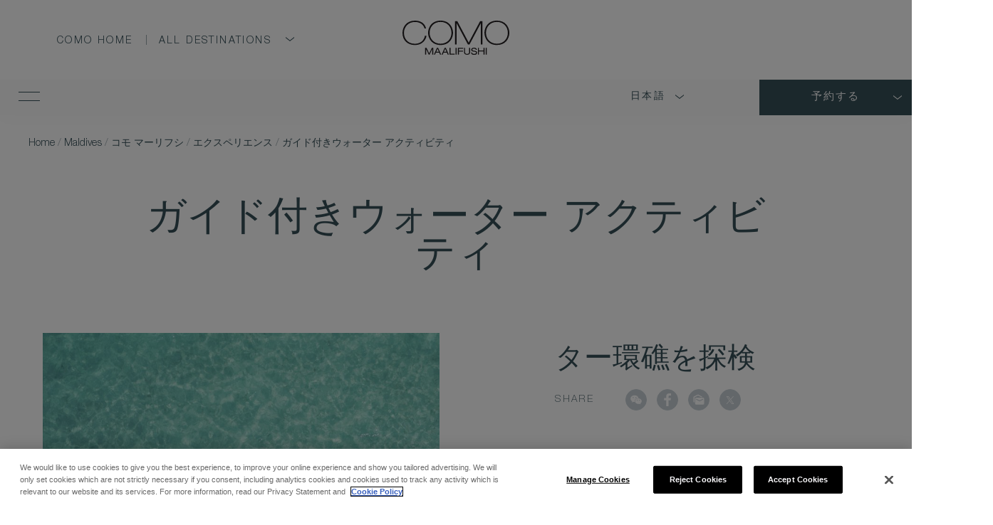

--- FILE ---
content_type: text/html; charset=UTF-8
request_url: https://www.comohotels.com/jp/maldives/como-maalifushi/experiences/guided-water-activities
body_size: 30538
content:
<!DOCTYPE HTML> <html lang="ja-JP" xmlns:og="http://opengraphprotocol.org/schema/" class="no-js jp no-top-image-layout scrolled-header property "> <head> <meta charset="utf-8"> <title>Guided Water Activities in Maldives | COMO Maalifushi</title> <meta name="description" content="kayak and snorkel in the maldives"> <meta name="robots" content="index, follow, noodp, noydir"> <link rel="canonical" href="https://www.comohotels.com/jp/maldives/como-maalifushi/experiences/guided-water-activities"> <script type="application/ld+json">{"@context":"https://schema.org","@type":"WebPage","url":"https://www.comohotels.com/jp/maldives/como-maalifushi/experiences/guided-water-activities","name":"Guided Water Activities in Maldives | COMO Maalifushi","description":"kayak and snorkel in the maldives","breadcrumb":{"@type":"BreadcrumbList","itemListElement":[{"@type":"ListItem","item":"https://www.comohotels.com/jp/maldives","name":"Maldives","position":1},{"@type":"ListItem","item":"https://www.comohotels.com/jp/maldives/como-maalifushi","name":"コモ マーリフシ","position":2},{"@type":"ListItem","item":"https://www.comohotels.com/jp/maldives/como-maalifushi/experiences","name":"エクスペリエンス","position":3},{"@type":"ListItem","item":"https://www.comohotels.com/jp/maldives/como-maalifushi/experiences/guided-water-activities","name":"ガイド付きウォーター アクティビティ","position":4}]}}</script> <link rel="search" href="https://www.comohotels.com/open-search.xml" type="application/opensearchdescription+xml" title="Content Search"> <script src="https://cdn.cookielaw.org/scripttemplates/otSDKStub.js" type="text/javascript" charset="UTF-8" data-domain-script="64632f82-4c70-40ac-b3da-a43ad5dfe277" ></script> <script type="text/javascript"> function OptanonWrapper() { } </script> <script>(function(w,d,s,l,i){w[l]=w[l]||[];w[l].push({'gtm.start': new Date().getTime(),event:'gtm.js'});var f=d.getElementsByTagName(s)[0], j=d.createElement(s),dl=l!='dataLayer'?'&l='+l:'';j.async=true;j.src= 'https://www.googletagmanager.com/gtm.js?id='+i+dl;f.parentNode.insertBefore(j,f); })(window,document,'script','dataLayer','GTM-KTNS94');</script> <meta property="og:url" content="https://www.comohotels.com/jp/maldives/como-maalifushi/experiences/guided-water-activities"> <meta property="og:title" content="Guided Water Activities in Maldives | COMO Maalifushi"> <meta property="og:description" content="kayak and snorkel in the maldives"> <meta property="og:type" content="website"><meta property="og:site_name" content="COMO Hotels and Resorts"><meta property="og:locale" content="ja_JP"> <link rel="alternate" hreflang="en-US" href="https://www.comohotels.com/jp/maldives/como-maalifushi/experiences/guided-water-activities"> <link rel="alternate" hreflang="x-default" href="https://www.comohotels.com/jp/maldives/como-maalifushi/experiences/guided-water-activities"> <link rel="alternate" hreflang="it-IT" href="https://www.comohotels.com/it/jp/maldives/como-maalifushi/experiences/guided-water-activities"> <link rel="alternate" hreflang="zh-Hans" href="https://www.comohotels.com/zh/jp/maldives/como-maalifushi/experiences/guided-water-activities"> <link rel="alternate" hreflang="ru" href="https://www.comohotels.com/ru/jp/maldives/como-maalifushi/experiences/guided-water-activities"> <link rel="alternate" hreflang="de-DE" href="https://www.comohotels.com/de/jp/maldives/como-maalifushi/experiences/guided-water-activities"> <link rel="alternate" hreflang="fr" href="https://www.comohotels.com/fr/jp/maldives/como-maalifushi/experiences/guided-water-activities"> <link rel="alternate" hreflang="ar" href="https://www.comohotels.com/ar/jp/maldives/como-maalifushi/experiences/guided-water-activities"> <link rel="alternate" hreflang="ko-KR" href="https://www.comohotels.com/kr/jp/maldives/como-maalifushi/experiences/guided-water-activities"> <link rel="alternate" hreflang="ja-JP" href="https://www.comohotels.com/jp/jp/maldives/como-maalifushi/experiences/guided-water-activities"> <link rel="alternate" hreflang="id-ID" href="https://www.comohotels.com/id/jp/maldives/como-maalifushi/experiences/guided-water-activities"> <meta name="SKYPE_TOOLBAR" content="SKYPE_TOOLBAR_PARSER_COMPATIBLE"> <meta name="viewport" content="width=device-width, initial-scale=1, user-scalable=1"> <link href="/skins/skin-comohotels/favicon.ico" rel="shortcut icon" type="image/x-icon"> <style> @charset "UTF-8";a,abbr,acronym,address,applet,article,aside,audio,b,big,blockquote,body,canvas,caption,center,cite,code,dd,del,details,dfn,div,dl,dt,em,embed,fieldset,figcaption,figure,footer,form,h1,h2,h3,h4,h5,h6,header,hgroup,html,i,iframe,img,ins,kbd,label,legend,li,mark,menu,nav,object,ol,output,p,pre,q,ruby,s,samp,section,small,span,strike,strong,sub,summary,sup,table,tbody,td,tfoot,th,thead,time,tr,tt,u,ul,var,video{border:0;font-size:100%;font:inherit;margin:0;padding:0;vertical-align:baseline}article,aside,details,figcaption,figure,footer,header,hgroup,menu,nav,section{display:block}body{line-height:1}ol,ul{list-style:none}blockquote,q{quotes:none}blockquote:after,blockquote:before,q:after,q:before{content:"";content:none}html[data-whatinput=mouse] :focus{outline:none}table{border-collapse:collapse;border-spacing:0}input::-moz-focus-inner{border:0;padding:0}input::-ms-clear,input::-ms-reveal{display:none}legend{display:none}@font-face{font-display:swap;font-family:PtSans;font-style:normal;font-weight:400;src:url(/skins/skin-comohotels/1769608903/assets/desktop/fonts/PTSans-Regular.woff2) format("woff2"),url(/skins/skin-comohotels/1769608903/assets/desktop/fonts/PTSans-Regular.woff) format("woff")}@font-face{font-display:swap;font-family:PtSans;font-style:italic;font-weight:400;src:url(/skins/skin-comohotels/1769608903/assets/desktop/fonts/PTSans-Italic.woff2) format("woff2"),url(/skins/skin-comohotels/1769608903/assets/desktop/fonts/PTSans-Italic.woff) format("woff")}@font-face{font-display:swap;font-family:PtSans;font-style:normal;font-weight:700;src:url(/skins/skin-comohotels/1769608903/assets/desktop/fonts/PTSans-Bold.woff2) format("woff2"),url(/skins/skin-comohotels/1769608903/assets/desktop/fonts/PTSans-Bold.woff) format("woff")}@font-face{font-display:swap;font-family:PtSans;font-style:italic;font-weight:700;src:url(/skins/skin-comohotels/1769608903/assets/desktop/fonts/PTSans-BoldItalic.woff2) format("woff2"),url(/skins/skin-comohotels/1769608903/assets/desktop/fonts/PTSans-BoldItalic.woff) format("woff")}@font-face{font-display:swap;font-family:Helvetica-Neue-Extended;font-style:normal;font-weight:200;src:url(/skins/skin-comohotels/1769608903/assets/desktop/fonts/HelveticaNeueLTStdUltLtEx.woff2) format("woff2"),url(/skins/skin-comohotels/1769608903/assets/desktop/fonts/HelveticaNeueLTStdUltLtEx.woff) format("woff")}@font-face{font-display:swap;font-family:Helvetica-Neue-Extended;font-style:normal;font-weight:300;src:url(/skins/skin-comohotels/1769608903/assets/desktop/fonts/HelveticaNeueLTStdThEx.woff2) format("woff2"),url(/skins/skin-comohotels/1769608903/assets/desktop/fonts/HelveticaNeueLTStdThEx.woff) format("woff")}@font-face{font-display:swap;font-family:Helvetica-Neue-Extended;font-style:normal;font-weight:400;src:url(/skins/skin-comohotels/1769608903/assets/desktop/fonts/HelveticaNeueLTStdLtEx.woff2) format("woff2"),url(/skins/skin-comohotels/1769608903/assets/desktop/fonts/HelveticaNeueLTStdLtEx.woff) format("woff")}@font-face{font-display:swap;font-family:Helvetica-Neue-Extended;font-style:normal;font-weight:500;src:url(/skins/skin-comohotels/1769608903/assets/desktop/fonts/HelveticaNeueLTStdEx.woff2) format("woff2"),url(/skins/skin-comohotels/1769608903/assets/desktop/fonts/HelveticaNeueLTStdEx.woff) format("woff")}@font-face{font-display:swap;font-family:Helvetica-Neue-Extended;font-style:normal;font-weight:600;src:url(/skins/skin-comohotels/1769608903/assets/desktop/fonts/HelveticaNeueLTStdMdEx.woff2) format("woff2"),url(/skins/skin-comohotels/1769608903/assets/desktop/fonts/HelveticaNeueLTStdMdEx.woff) format("woff")}@font-face{font-display:swap;font-family:Helvetica-Neue-Extended;font-style:normal;font-weight:700;src:url(/skins/skin-comohotels/1769608903/assets/desktop/fonts/HelveticaNeueLTStdBdEx.woff2) format("woff2"),url(/skins/skin-comohotels/1769608903/assets/desktop/fonts/HelveticaNeueLTStdBdEx.woff) format("woff")}@font-face{font-display:swap;font-family:Helvetica Neue LT Std;font-style:normal;font-weight:200;src:url(/skins/skin-comohotels/1769608903/assets/desktop/fonts/HelveticaNeueLTStdUltLt.woff2) format("woff2"),url(/skins/skin-comohotels/1769608903/assets/desktop/fonts/HelveticaNeueLTStdUltLt.woff) format("woff")}@font-face{font-display:swap;font-family:Helvetica Neue LT Std;font-style:normal;font-weight:300;src:url(/skins/skin-comohotels/1769608903/assets/desktop/fonts/HelveticaNeueLTStdTh.woff2) format("woff2"),url(/skins/skin-comohotels/1769608903/assets/desktop/fonts/HelveticaNeueLTStdTh.woff) format("woff")}@font-face{font-display:swap;font-family:Helvetica Neue LT Std;font-style:normal;font-weight:400;src:url(/skins/skin-comohotels/1769608903/assets/desktop/fonts/HelveticaNeueLTStdLt.woff2) format("woff2"),url(/skins/skin-comohotels/1769608903/assets/desktop/fonts/HelveticaNeueLTStdLt.woff) format("woff")}@font-face{font-display:swap;font-family:Helvetica Neue LT Std;font-style:italic;font-weight:400;src:url(/skins/skin-comohotels/1769608903/assets/desktop/fonts/HelveticaNeueLTStdLtIt.woff2) format("woff2"),url(/skins/skin-comohotels/1769608903/assets/desktop/fonts/HelveticaNeueLTStdLtIt.woff) format("woff")}@font-face{font-display:swap;font-family:Helvetica Neue LT Std;font-style:normal;font-weight:500;src:url(/skins/skin-comohotels/1769608903/assets/desktop/fonts/HelveticaNeueLTStdRoman.woff2) format("woff2"),url(/skins/skin-comohotels/1769608903/assets/desktop/fonts/HelveticaNeueLTStdRoman.woff) format("woff")}@font-face{font-display:swap;font-family:Helvetica Neue LT Std;font-style:italic;font-weight:500;src:url(/skins/skin-comohotels/1769608903/assets/desktop/fonts/HelveticaNeueLTStdIt.woff2) format("woff2"),url(/skins/skin-comohotels/1769608903/assets/desktop/fonts/HelveticaNeueLTStdIt.woff) format("woff")}@font-face{font-display:swap;font-family:Helvetica Neue LT Std;font-style:normal;font-weight:600;src:url(/skins/skin-comohotels/1769608903/assets/desktop/fonts/HelveticaNeueLTStdMd.woff2) format("woff2"),url(/skins/skin-comohotels/1769608903/assets/desktop/fonts/HelveticaNeueLTStdMd.woff) format("woff")}@font-face{font-display:swap;font-family:Helvetica Neue LT Std;font-style:italic;font-weight:600;src:url(/skins/skin-comohotels/1769608903/assets/desktop/fonts/HelveticaNeueLTStdMdIt.woff2) format("woff2"),url(/skins/skin-comohotels/1769608903/assets/desktop/fonts/HelveticaNeueLTStdMdIt.woff) format("woff")}@font-face{font-display:swap;font-family:Helvetica Neue LT Std;font-style:normal;font-weight:700;src:url(/skins/skin-comohotels/1769608903/assets/desktop/fonts/HelveticaNeueLTStdBd.woff2) format("woff2"),url(/skins/skin-comohotels/1769608903/assets/desktop/fonts/HelveticaNeueLTStdBd.woff) format("woff")}@font-face{font-display:swap;font-family:Helvetica Neue LT Std;font-style:italic;font-weight:700;src:url(/skins/skin-comohotels/1769608903/assets/desktop/fonts/HelveticaNeueLTStdBdIt.woff2) format("woff2"),url(/skins/skin-comohotels/1769608903/assets/desktop/fonts/HelveticaNeueLTStdBdIt.woff) format("woff")}@font-face{font-display:swap;font-family:Quickpen;font-style:normal;font-weight:400;src:url(/skins/skin-comohotels/1769608903/assets/desktop/fonts/Quickpen.woff2) format("woff2"),url(/skins/skin-comohotels/1769608903/assets/desktop/fonts/Quickpen.woff) format("woff")}@font-face{font-family:Bauhaus Light Regular;src:url(/skins/skin-comohotels/1769608903/assets/desktop/fonts/BauhausLightRegular.ttf) format("truetype")}body,button,html,input,textarea{-webkit-font-smoothing:antialiased;-moz-osx-font-smoothing:grayscale}button,input[type=submit]{-webkit-appearance:none;-moz-appearance:none}button,input,textarea{margin:0;padding:0}@media only screen and (max-width:767px){input[type=text],textarea{-webkit-appearance:none;-moz-appearance:none;appearance:none}}button,input:not([type=checkbox]):not([type=radio]),textarea{background:none;border:none;border-radius:0}.button,a,button,input[type=submit]{cursor:pointer;transition:color .1s,background-color .1s,border-color .1s}.hide{display:none}.no-select{user-select:none!important;-o-user-select:none!important;-moz-user-select:none!important;-webkit-user-select:none!important;-ms-user-select:none!important}.center-column{margin:0 auto;max-width:1440px;padding:0 60px;position:relative}@media only screen and (min-width:1440px){.center-column{padding:0 80px}}@media only screen and (max-width:1023px){.center-column{padding:0 20px}}.center-column.narrow{max-width:min(66%,888px)}@media only screen and (max-width:767px){.center-column.narrow{max-width:none}}svg{transition:fill .3s ease,stroke .3s ease}.button,input[type=submit].button{word-wrap:break-word;background:none;background:#fff;border:thin solid #547c8d;color:#375059;display:inline-block;font:400 14px/53px Helvetica Neue LT Std,Arial,sans-serif;letter-spacing:.15em;line-height:2;margin:0;overflow:visible;padding:11px 74px;position:relative;text-align:center;-moz-text-align-last:auto;text-align-last:auto;text-decoration:none;text-transform:uppercase;transition:all .3s}@media only screen and (max-width:449px){.button,input[type=submit].button{padding-inline:40px}}.button:hover,input[type=submit].button:hover{background-color:#547c8d;color:#fff}.button:active,input[type=submit].button:active{background-color:#547c8d;color:#000}.button.transparent,input[type=submit].button.transparent{background:none}.button.transparent:hover,input[type=submit].button.transparent:hover{background-color:#547c8d;color:#fff}.button.transparent:active,input[type=submit].button.transparent:active{background-color:#547c8d;color:#000}.button-primary,.button-stroke{align-items:center;-webkit-backdrop-filter:blur(4px);backdrop-filter:blur(4px);display:inline-flex;font-family:Helvetica Neue LT Std,Arial,sans-serif;font-size:14px;font-weight:300;justify-content:center;letter-spacing:2.4px;line-height:20px;padding:16px 35px;text-transform:uppercase;transition:color .3s ease,background-color .3s ease,border .3s ease}.button-primary.disabled,.button-primary:disabled,.button-stroke.disabled,.button-stroke:disabled{cursor:not-allowed}.button-primary.marble{-webkit-backdrop-filter:blur(4px);backdrop-filter:blur(4px);background-color:hsla(0,0%,100%,.75);color:#1e1e1e}.button-primary.marble.active,.button-primary.marble:active,.button-primary.marble:hover{background-color:#fff}.button-primary.marble.disabled,.button-primary.marble:disabled{background-color:hsla(0,0%,100%,.25);color:hsla(0,0%,100%,.5)}.button-primary.iron{-webkit-backdrop-filter:blur(4px);backdrop-filter:blur(4px);background-color:rgba(55,80,89,.75);color:#fff}.button-primary.iron.active,.button-primary.iron:active,.button-primary.iron:hover{background-color:#375059}.button-primary.iron.disabled,.button-primary.iron:disabled{background-color:rgba(55,80,89,.25);color:hsla(0,0%,100%,.5)}.button-primary.iron-100{-webkit-backdrop-filter:blur(4px);backdrop-filter:blur(4px);background-color:#375059;color:#fff}.button-primary.iron-100.active,.button-primary.iron-100:active,.button-primary.iron-100:hover{background-color:rgba(55,80,89,.75)}.button-primary.iron-100.disabled,.button-primary.iron-100:disabled{background-color:rgba(55,80,89,.25);color:hsla(0,0%,100%,.5)}.button-primary.slate{background-color:#f3f3f3;color:#1e1e1e}.button-primary.slate.active,.button-primary.slate:active,.button-primary.slate:hover{background-color:#375059;color:#fff}.button-primary.slate.disabled,.button-primary.slate:disabled{color:rgba(30,30,30,.5)}.button-stroke{background-color:transparent;border:1px solid transparent}.button-stroke.marble{border-color:#fff;color:#fff}.button-stroke.marble.active,.button-stroke.marble:active,.button-stroke.marble:hover{border-color:hsla(0,0%,100%,.5)}.button-stroke.marble.disabled,.button-stroke.marble:disabled{border-color:hsla(0,0%,100%,.5);color:hsla(0,0%,100%,.5)}.button-stroke.slate{border-color:#c7d0d6;color:#1e1e1e}.button-stroke.slate.active,.button-stroke.slate:active,.button-stroke.slate:hover{background-color:#547c8d;border-color:rgba(199,208,214,.75);color:#fff}.button-stroke.slate.disabled,.button-stroke.slate:disabled{border-color:rgba(199,208,214,.25);color:rgba(199,208,214,.25)}.button-tertiary{display:flex;flex-wrap:nowrap;font-family:Helvetica Neue LT Std,Arial,sans-serif;font-size:14px;font-weight:300;font-weight:400;letter-spacing:2.4px;line-height:20px;padding:8px 16px;text-decoration:none;text-transform:uppercase;transition:color .3s ease,background-color .3s ease;transition:all .3s;width:100%}.button-tertiary:before{content:"";display:inline-block;flex-shrink:0;height:1px;margin-right:16px;margin-top:9px;transition:background-color .3s ease;transition:all .3s;width:32px}.button-tertiary:hover{font-weight:500}.button-tertiary:hover:before{margin-right:20px}.button-tertiary.marble{color:#fff}.button-tertiary.marble:before{background-color:hsla(0,0%,100%,.75)}.button-tertiary.marble.active:before,.button-tertiary.marble:active:before,.button-tertiary.marble:hover:before{background-color:hsla(0,0%,100%,.5)}.button-tertiary.marble.disabled,.button-tertiary.marble:disabled{color:hsla(0,0%,100%,.25)}.button-tertiary.marble.disabled:before,.button-tertiary.marble:disabled:before{background-color:hsla(0,0%,100%,.25)}.button-tertiary.iron{color:#375059}.button-tertiary.iron:before{background-color:rgba(55,80,89,.75)}.button-tertiary.iron.active:before,.button-tertiary.iron:active:before,.button-tertiary.iron:hover:before{background-color:rgba(55,80,89,.5)}.button-tertiary.iron.disabled,.button-tertiary.iron:disabled{color:rgba(55,80,89,.25)}.button-tertiary.iron.disabled:before,.button-tertiary.iron:disabled:before{background-color:rgba(55,80,89,.25)}.content-read-more .show-more{display:none}.content-read-more .show-less{display:block}.content-read-more.collapsed .show-less{display:none}.content-read-more.collapsed .show-more{display:block}.content-read-more-wrapper{height:0;overflow:hidden;transition:height .2s}select{-webkit-appearance:none;-moz-appearance:none;-o-appearance:none;appearance:none;background:none;background:#fff;border:thin solid #d1d1d1;border-radius:0;color:#53565a;display:inline-block;font-family:Helvetica Neue LT Std,Arial,sans-serif;font-size:14px;font-weight:400;height:40px;line-height:40px;line-height:24px;padding:0 10px;position:relative;text-align:left;transition:color .3s ease,background-color .3s ease,border-color .3s ease}@media only screen and (max-width:1023px){select{font-size:15px;line-height:24px}}select::-ms-expand{display:none}.select-wrapper{display:inline-block;position:relative}.select-wrapper select{padding-right:36px}.select-wrapper .select-icon{border-bottom:1px solid #000;border-left:1px solid #000;height:8px;margin-top:-4px;pointer-events:none;position:absolute;right:10px;top:50%;transform:rotate(-45deg) translateY(-50%);width:8px}.category-selector-wrapper{margin:0 auto;text-align:center;width:-moz-fit-content;width:fit-content}@media only screen and (max-width:767px){.category-selector-wrapper{text-align:center;width:auto}}.category-selector{display:inline-block;font-size:0;margin:0 0 20px;padding:0 52px;position:relative;text-align:center}@media only screen and (max-width:767px){.category-selector{flex-wrap:nowrap;overflow:scroll;padding:0 0 20px;white-space:nowrap}}.category-selector:after,.category-selector:before{background:#375059;content:"";display:block;height:1px;margin-top:-1px;position:absolute;top:50%;width:32px}@media only screen and (max-width:767px){.category-selector:after,.category-selector:before{display:none}}.category-selector:before{left:0}.category-selector:after{right:0}.category-selector .button,.category-selector a,.category-selector button{color:#375059;font-family:Helvetica Neue LT Std,Arial,sans-serif;font-size:14px;letter-spacing:.15em;line-height:1.5;margin:5px 20px;position:relative;text-decoration:none;text-transform:uppercase}.category-selector .button:after,.category-selector a:after,.category-selector button:after{background:#375059;bottom:0;content:"";display:block;height:1px;left:0;position:absolute;transition:width .3s ease;width:0}.category-selector .button.active,.category-selector a.active,.category-selector button.active{font-weight:600}.category-selector .button.active:after,.category-selector a.active:after,.category-selector button.active:after{width:100%}@media only screen and (max-width:767px){.category-selector .button,.category-selector a,.category-selector button{display:none}.category-selector .button:after,.category-selector a:after,.category-selector button:after{display:block}}.category-selector .select-wrapper{display:none}@media only screen and (max-width:767px){.category-selector .select-wrapper{display:inline-block}}.category-selector .select-wrapper select{background:#fff;border:1px solid #375059;color:#375059}html:not(.no-js) .fade-on-scroll{opacity:0;transform:translateY(50px);transition-duration:.75s;transition-property:transform,opacity;transition-timing-function:ease}html:not(.no-js) .fade-on-scroll.from-left{transform:translate(-50px)}html:not(.no-js) .fade-on-scroll.from-right{transform:translate(50px)}html:not(.no-js) .fade-on-scroll.visible{opacity:1;transform:translate(0)}.screen-reader-only{clip:rect(1px,1px,1px,1px)!important;word-wrap:normal!important;border:0!important;-webkit-clip-path:inset(50%)!important;clip-path:inset(50%)!important;height:1px!important;margin:-1px!important;overflow:hidden!important;padding:0!important;position:absolute!important;width:1px!important}.object-fit{height:100%;left:0;-o-object-fit:cover;object-fit:cover;-o-object-position:50% 50%;object-position:50% 50%;position:absolute;top:0;width:100%;z-index:0}.scroll-up{background:transparent;background:#f9f9f9;border-radius:50%;bottom:60px;font-size:0;height:48px;line-height:0;opacity:1;position:fixed;right:60px;transition:all .3s ease;visibility:visible;width:48px;z-index:40}.scroll-up:hover{background:#ccd3d5}.scroll-up.hidden{opacity:0;visibility:hidden}@media only screen and (max-width:767px){.scroll-up{display:none}}.scroll-up .chevron-up{fill:#375059;left:50%;position:absolute;top:50%;transform:translate(-50%,-50%) rotate(180deg);z-index:1}.scroll-up .percentage-circle{transform:rotate(90deg)}.scroll-up .percentage-circle circle{stroke-dashoffset:0;stroke:#f0f2f3;stroke-width:1px;transition:stroke-dashoffset .1s linear}.scroll-up .percentage-circle .bar{stroke:#375059;stroke-dashoffset:-200px}.acm-block{margin-bottom:50px;margin-top:50px}.separator-unique{background-color:#c7d0d6;display:block;height:100%;left:50%;position:absolute;top:50%;transform:translate(-50%,-50%);width:.5px}.separator-unique:after,.separator-unique:before{background:transparent;border:.5px solid #c7d0d6;border-radius:50%;content:"";display:block;height:8px;text-align:center;width:8px}.separator-unique:before{top:-8px}.separator-unique:after,.separator-unique:before{left:50%;position:absolute;transform:translateX(-50%)}.separator-unique:after{bottom:-8px}@media only screen and (max-width:1023px){.separator-unique{display:none}}.alert-bar p{width:100%}@media only screen and (min-width:768px){.alert-bar-height{height:130px!important}}.alert-bar-height .header-top{top:30px!important}.mob_nt{display:none}@media only screen and (max-width:767px){.mob_nt{display:block;left:0;position:absolute;top:60px}}.mob_nt .visible{margin:0 auto;opacity:1;padding:0;visibility:visible;width:80%}.mob_nt .alert-bar{display:block}@media only screen and (max-width:767px){.mob_nt .alert-bar{display:block}}.mob_nt .alert-bar p{width:100%}@media only screen and (max-width:767px){.mob_nt .alert-bar .alert-bar-close{position:absolute;right:0;top:0}.mob_nt{display:block}}.virtual-widget.view-360{margin:20px auto}@media only screen and (max-width:767px){.landscapevideont #photos{height:auto!important}.landscapevideont #photos .slide{height:400px!important}.landscapevideont #photos .slide .caption{font-size:22px;line-height:28px;top:70%}.landscapevideont #photos .slide .caption a.button{font-size:12px;line-height:normal;padding:8px 20px;white-space:inherit}.landscapevideont #photos .slideshow-wrapper{height:auto!important}.landscapevideont #photos .slideshow{height:auto!important;min-height:inherit}}.leaflet-marker-icon{height:94px!important;width:94px!important}*,:after,:before{box-sizing:border-box}html{background:#fff;color:#1e1e1e}body,html{position:relative}body,html{height:100%}body,button,html,input,textarea{font-family:Arial,sans-serif;font-size:14px;line-height:1.5}a{color:#1e1e1e;transition:color .3s ease,text-decoration-color .3s ease,border-color .3s ease}a:hover{color:#375059}@media only screen and (min-width:1024px){::-webkit-scrollbar{width:6px}::-webkit-scrollbar-track{background:#fff}::-webkit-scrollbar-thumb{background:#737373}}h1.heading--thai,h2.heading--thai,h3.heading--thai,h4.heading--thai,h5.heading--thai,h6.heading--thai{font-family:Bauhaus Light Regular,sans-serif!important}.swiper-container{list-style:none;margin:0 auto;overflow:hidden;padding:0;position:relative}.swiper-container-no-flexbox .swiper-slide{float:left}.swiper-container-vertical>.swiper-wrapper{flex-direction:column}.swiper-wrapper{display:flex;height:100%;position:relative;transition-property:transform;width:100%}.swiper-container-android .swiper-slide,.swiper-wrapper{transform:translateZ(0)}.swiper-container-multirow>.swiper-wrapper{flex-wrap:wrap}.swiper-container-free-mode>.swiper-wrapper{margin:0 auto;transition-timing-function:ease-out}.swiper-slide{flex-shrink:0;height:100%;position:relative;transition-property:transform;width:100%}.swiper-invisible-blank-slide{visibility:hidden}.swiper-container-autoheight,.swiper-container-autoheight .swiper-slide{height:auto}.swiper-container-autoheight .swiper-wrapper{align-items:flex-start;transition-property:transform,height}.swiper-container-wp8-horizontal,.swiper-container-wp8-horizontal>.swiper-wrapper{touch-action:pan-y}.swiper-container-wp8-vertical,.swiper-container-wp8-vertical>.swiper-wrapper{touch-action:pan-x}.swiper-container .swiper-notification{left:0;opacity:0;pointer-events:none;position:absolute;top:0;z-index:-1000}.swiper-container-fade.swiper-container-free-mode .swiper-slide{transition-timing-function:ease-out}.swiper-container-fade .swiper-slide{pointer-events:none;transition-property:opacity}.swiper-container-fade .swiper-slide .swiper-slide{pointer-events:none}.swiper-container-fade .swiper-slide-active,.swiper-container-fade .swiper-slide-active .swiper-slide-active{pointer-events:auto}.swiper-container-cube{overflow:visible}.swiper-container-cube .swiper-slide{backface-visibility:hidden;height:100%;pointer-events:none;transform-origin:0 0;visibility:hidden;width:100%;z-index:1}.swiper-container-cube .swiper-slide .swiper-slide{pointer-events:none}.swiper-container-cube.swiper-container-rtl .swiper-slide{transform-origin:100% 0}.swiper-container-cube .swiper-slide-active,.swiper-container-cube .swiper-slide-active .swiper-slide-active{pointer-events:auto}.swiper-container-cube .swiper-slide-active,.swiper-container-cube .swiper-slide-next,.swiper-container-cube .swiper-slide-next+.swiper-slide,.swiper-container-cube .swiper-slide-prev{pointer-events:auto;visibility:visible}.swiper-container-cube .swiper-slide-shadow-bottom,.swiper-container-cube .swiper-slide-shadow-left,.swiper-container-cube .swiper-slide-shadow-right,.swiper-container-cube .swiper-slide-shadow-top{backface-visibility:hidden;z-index:0}.swiper-container-cube .swiper-cube-shadow{background:#000;bottom:0;filter:blur(50px);height:100%;left:0;opacity:.6;position:absolute;width:100%;z-index:0}.swiper-container-flip{overflow:visible}.swiper-container-flip .swiper-slide{backface-visibility:hidden;pointer-events:none;z-index:1}.swiper-container-flip .swiper-slide .swiper-slide{pointer-events:none}.swiper-container-flip .swiper-slide-active,.swiper-container-flip .swiper-slide-active .swiper-slide-active{pointer-events:auto}.swiper-container-flip .swiper-slide-shadow-bottom,.swiper-container-flip .swiper-slide-shadow-left,.swiper-container-flip .swiper-slide-shadow-right,.swiper-container-flip .swiper-slide-shadow-top{backface-visibility:hidden;z-index:0}.swiper-container-coverflow .swiper-wrapper{-ms-perspective:1200px}#header{left:0;position:fixed;top:0;width:100%;z-index:70}@media only screen and (max-width:1023px) and (orientation:landscape){#header{position:absolute}}#header .language-selector{color:#375059;display:inline-block;font-family:Arial,sans-serif;font-size:14px;letter-spacing:2.4px;line-height:52px;margin:0 0 0 18px;padding-left:10px;padding-right:10px;position:relative;right:73px;text-align:center;text-decoration:none;text-transform:uppercase;transition:color .3s ease}#header .language-selector:hover{background:#fff;color:#375059}#header .language-selector:hover button{color:#fff}#header .language-selector button{align-items:center;color:#fff;display:block;display:flex;font-family:Helvetica Neue LT Std,Arial,sans-serif;font-size:14px;height:48px;letter-spacing:2.4px;line-height:52px;position:relative;text-transform:uppercase;transition:color .3s ease}#header .language-selector button svg{margin-left:10px;transition:all .3s ease}#header .language-selector .loader{align-items:center;background:transparent;display:none;justify-content:center;position:absolute;right:0;top:48px;width:100%}#header .language-selector .loader li{background-color:#fff;line-height:18px;margin-bottom:14px;padding:0 10px;width:112px}#header .language-selector .submenu{background:#fff;display:none;min-width:100%;padding-block:4px;padding-inline:5px;position:absolute;right:-2px;top:48px}#header .language-selector .submenu li{line-height:18px;margin-bottom:14px;padding-bottom:0;padding-top:0}#header .language-selector .submenu a{color:#375059;text-decoration:none}#header .language-selector .submenu a:hover{text-decoration:underline}#header .language-selector.open button svg{rotate:-180deg}#header .language-selector.open .submenu{display:block}#header .loyalty-login{display:inline-block;font-size:0;height:48px;vertical-align:top}#header .loyalty-login:before{background:#fff;content:"";display:inline-block;height:14px;margin-right:28px;margin-top:1px;transition:background-color .3s ease;vertical-align:top;width:1px}#header .loyalty-login svg{fill:#fff;display:inline-block;margin-top:1px;transition:fill .3s ease;vertical-align:top}#header:hover .language-selector button,.no-top-image-layout #header .language-selector button,.sticky-header #header .language-selector button{color:#375059}#header:hover .loyalty-login img,.no-top-image-layout #header .loyalty-login img,.sticky-header #header .loyalty-login img{filter:invert(0)}#header:hover .loyalty-login svg,.no-top-image-layout #header .loyalty-login svg,.sticky-header #header .loyalty-login svg{fill:#375059}#header:hover .loyalty-login:before,.no-top-image-layout #header .loyalty-login:before,.sticky-header #header .loyalty-login:before{background:#375059}#header:hover .loyalty-login:hover img,.no-top-image-layout #header .loyalty-login:hover img,.sticky-header #header .loyalty-login:hover img{filter:invert(0)}#header:hover .loyalty-login:hover svg,.no-top-image-layout #header .loyalty-login:hover svg,.sticky-header #header .loyalty-login:hover svg{fill:#000}.header{background-color:transparent;transition:background-color .3s ease}.header.light{color:#fff}.header.light img{filter:invert(1) brightness(2.5);width:100%}@media only screen and (max-width:767px){.header.light img{width:92px}}.header.light svg{fill:#fff}.header.light .main-menu:before{background-color:#fff}.header.light .smart-icon:before{background-color:hsla(0,0%,100%,.5)}.header.light .smart-icon:after{background-color:#fff}.header.dark{color:#375059}.header.dark img{filter:invert(0)}.header.dark svg{fill:#375059}.header.dark .main-menu:before{background-color:#375059}.header.dark .smart-icon:before{background-color:rgba(55,80,89,.75)}.header.dark .smart-icon:after{background-color:#375059}@media only screen and (max-width:1023px){.header{align-items:center;-webkit-backdrop-filter:blur(8px);backdrop-filter:blur(8px);background-color:hsla(0,0%,100%,.3);display:block;height:60px;padding:0 20px}.sticky-header .header{background-color:#fff}.sticky-header .header img{filter:invert(0)}.sticky-header .header svg{fill:#375059}.sticky-header .header .smart-icon:before{background-color:rgba(55,80,89,.75)}.sticky-header .header .smart-icon:after{background-color:#375059}}.header .header-top{align-items:center;display:grid;gap:0 20px;grid-auto-flow:column;grid-template-columns:1fr 150px 1fr;height:112px;overflow:hidden;transition:height .3s ease,padding .3s ease}.sticky-header .header .header-top{height:0;padding:0}@media only screen and (max-width:1023px){.header .header-top{display:block;height:auto;left:50%;overflow:visible;padding:0;position:absolute;top:50%;transform:translateX(-50%) translateY(-50%)}.sticky-header .header .header-top{height:auto}}.header .logo{display:block;height:auto;transform:translateY(0);transition:transform .3s ease;width:150px}.header .logo .white-logo{width:100%}@media only screen and (max-width:1023px){.header .logo{align-items:center;display:flex;height:auto;width:auto}.header .logo .white-logo{display:block;height:40px;-o-object-fit:contain;object-fit:contain;width:auto}}.header .logo.property-26,.header .logo.property-32{text-align:center;width:220px}@media only screen and (max-width:1023px){.header .logo.property-26,.header .logo.property-32{height:55PX;width:auto}}.header .logo svg{display:block;height:100%;width:100%}.header .logo:hover{transform:translateY(-2px)}.header .header-bottom{-webkit-backdrop-filter:blur(8px);backdrop-filter:blur(8px);background-color:hsla(0,0%,95%,.25);padding-left:25px;position:relative;transform:translate(0)}@media only screen and (max-width:1023px){.header .header-bottom{-webkit-backdrop-filter:none;backdrop-filter:none;background-color:unset;padding-left:0}}.sticky-header .header .header-bottom{padding-left:20px}.header .scrolled-logo{display:none;float:left;height:48px;margin-right:20px;overflow:hidden;padding-top:11px;width:92px}@media only screen and (max-width:1023px){.header .scrolled-logo{display:none}}.header .scrolled-logo .logo,.header .scrolled-logo .logo img{height:auto;width:inherit}.sticky-header .header .scrolled-logo{display:inline-block}.menu-in-hamburger .header .scrolled-logo{left:50%;margin:0 auto;position:absolute;transform:translateX(-50%)}.mobile .header .scrolled-logo,.tablet .header .scrolled-logo{display:none}.header .property-34{padding-top:0}@media only screen and (max-width:767px){.header .property-34{margin-top:-10px}}.header .main-menu-wrapper{display:block;float:left}.header .additional-buttons{font-size:0;position:absolute;right:233px;top:0}@media only screen and (max-width:1023px){.header .additional-buttons{display:none}}.header .main-menu{align-items:center;display:block;float:left;z-index:20}@media (max-width:1200px){.header .main-menu{display:none}}.header .main-menu:before{display:block;float:left;height:14px;margin-top:17px;transition:background-color .3s ease;width:1px}.sticky-header .header .main-menu:before{float:right}.header .main-menu .menu.level-1{display:grid;gap:0 30px;grid-auto-columns:max-content;grid-auto-flow:column;padding-left:30px;padding-right:0}.sticky-header .header .main-menu .menu.level-1{padding-left:0;padding-right:30px}.header .main-menu .menu.level-1>li{position:relative}.header .main-menu .menu.level-1>li>a{color:inherit;display:block;font-family:Helvetica Neue LT Std,Arial,sans-serif;font-size:14px;font-style:normal;font-weight:400;height:48px;letter-spacing:2.4px;line-height:52px;text-align:center;text-decoration:none;text-transform:uppercase}.header .main-menu .menu.level-1>li>a:after{background-color:transparent;bottom:0;content:"";display:block;height:1px;left:0;position:absolute;transition:background-color .3s ease;width:100%}.header .main-menu .menu.level-1>li:hover>a:after{background-color:#375059}.header .main-menu .menu.level-1>li.name-destinations .destinations-submenu>ul{overflow:scroll}.header .main-menu .menu.level-1>li.name-destinations .destinations-submenu>ul>li{writing-mode:horizontal-tb}.header .main-menu .menu.submenu{background:#fff;display:none;left:-15px;min-width:180px;padding:10px 0;position:absolute;top:100%}.header .main-menu .menu.submenu a{color:#375059;display:block;font-size:16px;line-height:20px;padding:5px 15px;text-decoration:none}.header .main-menu .menu.submenu a.active,.header .main-menu .menu.submenu a:hover{color:#547c8d}.header .main-menu .expanded .menu.submenu,.header .main-menu li:hover .menu.submenu{display:block}.header .main-menu li:last-child .menu.submenu,.header .main-menu li:nth-last-child(2)>.menu.submenu{left:auto;right:-15px}.header .main-menu li:last-child .menu.submenu a,.header .main-menu li:nth-last-child(2)>.menu.submenu a{text-align:right}.header .destinations-submenu{background-color:#fff;left:0;min-height:50vh;opacity:0;position:fixed;top:48px;transition:opacity 111ms,visibility 111ms;visibility:hidden;width:100%;z-index:1}.header .destinations-submenu>div{max-height:calc(100vh - 160px);overflow:auto;padding:48px 0 26px 74px;transition:max-height .3s ease;width:50%}.sticky-header .header .destinations-submenu>div{max-height:calc(100vh - 48px)}.header .destinations-submenu>div>ul{-moz-column-count:2;column-count:2}.header .destinations-submenu>div>ul>li{-moz-column-break-inside:avoid;break-inside:avoid-column;margin-bottom:32px;page-break-inside:avoid}.header .destinations-submenu a{display:block;margin-bottom:8px;text-decoration:none}.header .destinations-submenu .location{color:#547c8d;font-family:Helvetica Neue LT Std,Arial,sans-serif;font-size:14px;font-weight:400;letter-spacing:.15em;line-height:20px;text-transform:uppercase;transition:.3s ease}@media only screen and (max-width:1023px){.header .destinations-submenu .location{font-size:14px;line-height:14px}}.header .destinations-submenu .location:hover{font-weight:600}.header .destinations-submenu .property{color:#375059;font-family:Helvetica Neue LT Std,Arial,sans-serif;font-size:18px;line-height:1.67em;padding-right:14px;position:relative;transition:padding 333ms}.header .destinations-submenu .property:before{background:#375059;border-radius:50%;content:"";height:3px;left:-3px;opacity:0;position:absolute;top:11px;transition:opacity 333ms,left 333ms;width:3px}.header .destinations-submenu .property:hover{padding-left:14px;padding-right:0}.header .destinations-submenu .property:hover:before{left:0;opacity:1}.header .destinations-submenu img{height:100%;-o-object-fit:cover;object-fit:cover;position:absolute;right:0;top:0;width:50%}.header .destinations-submenu ul img{z-index:1}.header .destinations-submenu a+img{opacity:0;transition:opacity 333ms 186ms,visibility 333ms 186ms;visibility:hidden}.header .destinations-submenu a:focus+img,.header .destinations-submenu a:hover+img{opacity:1;transition-delay:0ms;visibility:visible}.header .parent.expanded .destinations-submenu,.header .parent:hover .destinations-submenu{opacity:1;transition:opacity 333ms,visibility 333ms;visibility:visible}.header .parent:has(.submenu):after{content:"⌟";font-size:24px;position:absolute;right:-18px;top:0;transform:rotate(45deg)}.header .header-booking-trigger{align-self:stretch;background-color:#fff;color:#375059;display:block;font-family:Helvetica Neue LT Std,Arial,sans-serif;font-size:14px;font-weight:300;height:48px;letter-spacing:2.4px;line-height:20px;line-height:52px;margin-left:auto;padding:0 75px;text-align:center;text-decoration:underline;text-decoration-color:transparent;text-decoration:none;text-transform:uppercase;text-underline-offset:2px;transition:text-decoration-color .3s ease,background-color .3s ease,color .3s ease;width:auto}.header .header-booking-trigger:hover{background-color:#375059;color:#fff;text-decoration:none}@media only screen and (max-width:1023px){.header .header-booking-trigger{float:right;font-size:12px;height:31px;line-height:19px;margin:15px 0 0;padding:8px 16px;width:auto}}.header .header-search{display:block;float:left;font-size:0;height:48px;line-height:0;margin-right:30px}.sticky-header .header .header-search{float:right;margin-left:30px}.menu-in-hamburger .header .header-search{margin-left:0}.header .header-search svg{display:block}@media only screen and (max-width:1023px){.header .header-search{display:none}}.header .property-booking-btn{background-color:#fff;color:#000;cursor:pointer;font-family:Helvetica Neue LT Std,Arial,sans-serif;font-size:15px;height:50px;letter-spacing:2px;line-height:30px;margin-left:auto;max-width:214px;padding:10px;text-align:center;text-transform:uppercase;transition:all .3s ease;width:100%}.header .property-booking-btn:hover{background-color:#375059;color:#fff;text-decoration:none}.header .property-booking-btn:hover svg{fill:#fff}@media only screen and (max-width:1023px){.header .property-booking-btn{text-wrap:nowrap;float:right;font-size:12px;height:31px;line-height:18px;margin:15px 0 0;padding:8px 20px 8px 8px;text-align:left;width:90px}}.header .property-booking-btn svg{fill:#000;margin-left:10px;position:absolute;right:10px;top:15px;vertical-align:text-bottom}.booking-menu-visible .header .property-booking-btn svg{fill:#fff;rotate:180deg}@media only screen and (max-width:1023px){.header .property-booking-btn svg{right:8px;top:22px}}.header .booking-area{background-color:#fff;border-top:1px solid #909ca1;display:none;max-width:214px;position:absolute;right:0;width:100%}@media only screen and (max-width:1023px){.header .booking-area{top:60px}}@media only screen and (max-width:449px){.header .booking-area{max-width:100%}}.header .booking-area .btns-wrap{display:flex;flex-direction:column;padding:10px}.header .booking-area .btns-wrap a.link,.header .booking-area .btns-wrap button.link{background-color:#e7eaec;color:#000;font-family:Helvetica Neue LT Std,Arial,sans-serif;font-size:15px;height:40px;letter-spacing:2px;margin-bottom:10px;padding:10px;text-align:center;text-decoration:none;text-transform:uppercase;width:100%}.header .booking-area .btns-wrap .attributes-wrap{display:flex;flex-direction:column;width:100%}.header .booking-area .btns-wrap .attributes-wrap .toggle-btn{display:inline-block;position:relative;text-decoration:none;text-transform:uppercase}.header .booking-area .btns-wrap .attributes-wrap .toggle-btn svg{fill:#000;margin-left:10px;position:absolute;right:10px;vertical-align:text-bottom}.header .booking-area .btns-wrap .attributes-wrap .list{display:none}.header .booking-area .btns-wrap .attributes-wrap li a{color:#375059;display:block;font-size:14px;letter-spacing:2px;line-height:18px;margin:auto auto 10px;position:relative;text-align:center;text-decoration:none;text-transform:capitalize;width:100%;width:-moz-fit-content;width:fit-content}.header .booking-area .btns-wrap .attributes-wrap li a:after{background-color:transparent;bottom:0;content:"";display:block;height:.5px;left:0;position:absolute;transition:background-color .3s ease;width:100%}.header .booking-area .btns-wrap .attributes-wrap li:hover>a:after{background-color:#375059}.header .booking-area .btns-wrap .attributes-wrap.open .list{display:block}.header .booking-area .btns-wrap .attributes-wrap.open .toggle-btn svg{rotate:180deg}.header .booking-area.open{display:block}.hamburger-navigation-visible .header,.header:hover,.no-top-image-layout .header,.sticky-header .header{background-color:#fff;box-shadow:0 4px 23px rgba(0,0,0,.02);color:#375059}.hamburger-navigation-visible .header img,.header:hover img,.no-top-image-layout .header img,.sticky-header .header img{filter:invert(0)}.hamburger-navigation-visible .header svg,.header:hover svg,.no-top-image-layout .header svg,.sticky-header .header svg{fill:#375059}.hamburger-navigation-visible .header .header-booking-trigger,.header:hover .header-booking-trigger,.no-top-image-layout .header .header-booking-trigger,.sticky-header .header .header-booking-trigger{background-color:#375059;color:#fff;display:grid;text-decoration:none;width:-moz-max-content;width:max-content}.hamburger-navigation-visible .header .header-booking-trigger:hover,.header:hover .header-booking-trigger:hover,.no-top-image-layout .header .header-booking-trigger:hover,.sticky-header .header .header-booking-trigger:hover{background-color:#375059;color:#fff;opacity:1;text-decoration:none}.hamburger-navigation-visible .header #hamburger-navigation-trigger .smart-icon:after,.hamburger-navigation-visible .header #hamburger-navigation-trigger .smart-icon:before,.hamburger-navigation-visible .header .main-menu:before,.header:hover #hamburger-navigation-trigger .smart-icon:after,.header:hover #hamburger-navigation-trigger .smart-icon:before,.header:hover .main-menu:before,.no-top-image-layout .header #hamburger-navigation-trigger .smart-icon:after,.no-top-image-layout .header #hamburger-navigation-trigger .smart-icon:before,.no-top-image-layout .header .main-menu:before,.sticky-header .header #hamburger-navigation-trigger .smart-icon:after,.sticky-header .header #hamburger-navigation-trigger .smart-icon:before,.sticky-header .header .main-menu:before{background-color:#375059}.hamburger-navigation-visible .header .property-header-destinations a.home-link,.header:hover .property-header-destinations a.home-link,.no-top-image-layout .header .property-header-destinations a.home-link,.sticky-header .header .property-header-destinations a.home-link{color:#375059}.hamburger-navigation-visible .header .property-header-destinations a.home-link+.destinations-dropdown,.header:hover .property-header-destinations a.home-link+.destinations-dropdown,.no-top-image-layout .header .property-header-destinations a.home-link+.destinations-dropdown,.sticky-header .header .property-header-destinations a.home-link+.destinations-dropdown{margin-left:32px}.hamburger-navigation-visible .header .property-header-destinations a.home-link+.destinations-dropdown:before,.header:hover .property-header-destinations a.home-link+.destinations-dropdown:before,.no-top-image-layout .header .property-header-destinations a.home-link+.destinations-dropdown:before,.sticky-header .header .property-header-destinations a.home-link+.destinations-dropdown:before{background-color:rgba(55,80,89,.5)}.hamburger-navigation-visible .header .property-header-destinations .destinations-dropdown,.header:hover .property-header-destinations .destinations-dropdown,.no-top-image-layout .header .property-header-destinations .destinations-dropdown,.sticky-header .header .property-header-destinations .destinations-dropdown{color:#375059}.hamburger-navigation-visible .header .property-header-destinations .destinations-dropdown svg,.header:hover .property-header-destinations .destinations-dropdown svg,.no-top-image-layout .header .property-header-destinations .destinations-dropdown svg,.sticky-header .header .property-header-destinations .destinations-dropdown svg{fill:#375059}.hamburger-navigation-visible .header .property-booking-btn,.header:hover .property-booking-btn,.no-top-image-layout .header .property-booking-btn,.sticky-header .header .property-booking-btn{background-color:#375059;color:#fff;text-decoration:none;text-transform:uppercase}.hamburger-navigation-visible .header .property-booking-btn svg,.header:hover .property-booking-btn svg,.no-top-image-layout .header .property-booking-btn svg,.sticky-header .header .property-booking-btn svg{fill:#fff}.hamburger-navigation-visible .header .booking-area,.header:hover .booking-area,.no-top-image-layout .header .booking-area,.sticky-header .header .booking-area{border:1px solid #909ca1}.sticky-header .header .header-booking-trigger{background-color:#547c8d;color:#fff;text-decoration:none}.booking-menu-visible .header .property-booking-btn,.sticky-header .header .property-booking-btn{background-color:#375059;color:#fff;text-decoration:none;text-transform:uppercase}.booking-menu-visible .header .property-booking-btn svg,.sticky-header .header .property-booking-btn svg{fill:#fff}#skip-to-content{left:50%;position:absolute;text-decoration:none;top:-9999px;transform:translate(-50%);z-index:30}.keyboard-navigation #skip-to-content:focus{top:5px}#hamburger-navigation-trigger{display:none;float:left;height:32px;margin:7px 30px 0 0;width:32px;z-index:20}@media (max-width:1200px){#hamburger-navigation-trigger{display:block}}@media only screen and (max-width:1023px){#hamburger-navigation-trigger{margin-top:14px}}#hamburger-navigation-trigger .smart-icon{display:block;font-size:0;height:32px;line-height:0;position:relative;width:32px}#hamburger-navigation-trigger .smart-icon:after,#hamburger-navigation-trigger .smart-icon:before{background-color:#fff;content:"";display:block;height:1px;left:1px;position:absolute;transform:rotate(0) translate(0);transform-origin:50% 50%;transition:all .3s ease;width:30px}@media (prefers-reduced-motion:reduce){#hamburger-navigation-trigger .smart-icon:after,#hamburger-navigation-trigger .smart-icon:before{transition:none}}#hamburger-navigation-trigger .smart-icon:before{top:10px}#hamburger-navigation-trigger .smart-icon:after{top:22px}#hamburger-navigation-trigger:hover .smart-icon:after,#hamburger-navigation-trigger:hover .smart-icon:before{background-color:#000}.hamburger-navigation-visible #hamburger-navigation-trigger .smart-icon:after,.hamburger-navigation-visible #hamburger-navigation-trigger .smart-icon:before{left:0;width:19.8px}.hamburger-navigation-visible #hamburger-navigation-trigger .smart-icon:before{background-color:#375059;transform:rotate(-45deg) translateY(8.5px)}.hamburger-navigation-visible #hamburger-navigation-trigger .smart-icon:after{transform:rotate(45deg) translateY(-8.5px)}.hamburger-navigation-visible #hamburger-navigation-trigger:active .smart-icon{transform:scale(.94)}.alert-bar{align-items:center;display:grid;font-family:Helvetica Neue LT Std,Arial,sans-serif;gap:0 10px;grid-auto-flow:column;justify-self:end;margin-top:5px;opacity:0;padding-right:69px;transition:opacity .3s ease,visibility .3s ease;visibility:hidden}@media only screen and (max-width:1023px){.alert-bar{display:none}}.alert-bar.visible{opacity:1;visibility:visible}.alert-bar .content{transition:color .3s ease}.alert-bar .content p{margin-right:10px}.alert-bar .content a{color:#fff;transition:color .3s ease}.alert-bar .content:hover a{color:#000}.alert-bar .alert-bar-close{font-size:0;line-height:0}.alert-bar .alert-bar-close svg{display:block;transform:rotate(0);transition:transform .3s ease,fill .3s ease}.alert-bar .alert-bar-close:hover svg{transform:rotate(-90deg)}.property-header-destinations{padding:0 0 0 80px}@media only screen and (max-width:1023px){.property-header-destinations{display:none}}.property-header-destinations a.home-link{color:hsla(0,0%,100%,.5);display:inline-block;font-family:Helvetica Neue LT Std,Arial,sans-serif;font-size:14px;font-style:normal;font-weight:400;height:48px;letter-spacing:2.4px;line-height:52px;position:relative;text-decoration:none;text-transform:uppercase}.property-header-destinations a.home-link:after{background-color:transparent;bottom:0;content:"";display:block;height:1px;left:0;position:absolute;transition:background-color .3s ease;width:100%}.property-header-destinations a.home-link:hover:after{background-color:rgba(55,80,89,.75)}.property-header-destinations a.home-link+.destinations-dropdown{margin-left:32px}.property-header-destinations a.home-link+.destinations-dropdown:before{background-color:hsla(0,0%,100%,.5);content:"";display:block;height:14px;left:-18px;position:absolute;top:50%;transform:translateY(-50%);width:1px}.property-header-destinations .destinations-dropdown{color:#fff;display:inline-block;font-family:Helvetica Neue LT Std,Arial,sans-serif;font-size:14px;font-style:normal;font-weight:400;height:48px;letter-spacing:2.4px;line-height:52px;position:relative;text-decoration:none;text-transform:uppercase}.property-header-destinations .destinations-dropdown svg{fill:#fff;margin-left:10px;vertical-align:text-bottom}.destinations-open .property-header-destinations .destinations-dropdown svg{transform:rotate(180deg)}.property-header-destinations .property-destinations-popup{background:#fff;display:flex;flex-wrap:wrap;height:calc(100vh - 113px);left:0;min-height:50vh;min-width:calc(50% - 37px);opacity:0;padding:48px 0 26px 74px;position:absolute;top:0;transition:opacity 333ms,visibility 333ms,top 333ms;visibility:hidden;width:auto;writing-mode:vertical-lr;z-index:1}.destinations-open .property-header-destinations .property-destinations-popup{opacity:1;top:calc(100% - 48px);visibility:visible}.property-header-destinations .property-destinations-popup ul{margin-bottom:32px;width:20vw;writing-mode:horizontal-tb}.property-header-destinations .property-destinations-popup ul .location{color:#547c8d;font-family:Helvetica Neue LT Std,Arial,sans-serif;font-size:14px;font-weight:400;letter-spacing:.15em;line-height:20px;margin-bottom:8px;text-transform:uppercase}@media only screen and (max-width:1023px){.property-header-destinations .property-destinations-popup ul .location{font-size:14px;line-height:14px}}.property-header-destinations .property-destinations-popup ul a.location{cursor:pointer;display:block;text-decoration:none;transition:.3s ease}.property-header-destinations .property-destinations-popup ul a.location:hover{font-weight:600}.property-header-destinations .property-destinations-popup ul .property{color:#375059;display:inline-block;font-family:Helvetica Neue LT Std,Arial,sans-serif;font-size:18px;line-height:1.67em;margin-bottom:8px;padding-right:14px;position:relative;text-decoration:none;transition:padding 333ms}.property-header-destinations .property-destinations-popup ul .property:before{background:#375059;border-radius:50%;content:"";height:3px;left:-3px;opacity:0;position:absolute;top:11px;transition:opacity 333ms,left 333ms;width:3px}.property-header-destinations .property-destinations-popup ul .property:hover{padding-left:14px;padding-right:0}.property-header-destinations .property-destinations-popup ul .property:hover:before{left:0;opacity:1}.hamburger-navigation-visible #header .language-selector,.menu-in-hamburger #header .main-menu{display:none}.menu-in-hamburger #hamburger-navigation-trigger{display:block}.menu-in-hamburger #hamburger-navigation{display:flex}#hamburger-navigation{display:none}#photos{max-height:100%;position:relative;width:100%;z-index:40}#photos,#photos .slideshow{height:100%;overflow:hidden}#photos .slideshow{min-height:400px}.home #photos .slideshow{height:100vh}@media only screen and (max-width:767px){.home #photos .slideshow{height:100vh}}#photos h1{bottom:80px;color:#fff;font-family:Helvetica-Neue-Extended,Arial,sans-serif;font-size:72px;font-weight:200;left:74px;line-height:60px;max-width:666px;position:absolute;text-transform:uppercase;width:89%;z-index:1}@media only screen and (max-width:1023px){#photos h1{bottom:60px;font-size:40px;left:60px;line-height:36px}}.full-height-photos #photos h1,.home #photos h1{bottom:226px}@media only screen and (max-width:1023px){.full-height-photos #photos h1,.home #photos h1{bottom:200px}}.hide-h1 #photos h1{clip:rect(1px,1px,1px,1px)!important;word-wrap:normal!important;border:0!important;-webkit-clip-path:inset(50%)!important;clip-path:inset(50%)!important;height:1px!important;margin:-1px!important;overflow:hidden!important;padding:0!important;position:absolute!important;width:1px!important}#photos a{display:block;height:100%;position:static}#photos .loading:before{animation:loading-icon-spin 1.2s linear infinite;border-color:#547c8d transparent;border-radius:50%;border-style:solid;border-width:3px;content:" ";height:24px;left:50%;margin:-12px 0 0 -12px;position:absolute;top:50%;width:24px}#photos .slide,#photos .slideshow-wrapper{height:100%;width:100%}#photos .slide{background-image:url([data-uri]);position:relative}#photos .slide:not(.video):before{background:linear-gradient(0deg,rgba(29,29,27,.2),rgba(29,29,27,.2));bottom:0;content:"";left:0;pointer-events:none;position:absolute;right:0;top:0}#photos .slide .slide-image{display:block;height:100%;-o-object-fit:cover;object-fit:cover;width:100%}#photos .slide .caption{color:#fff;font-family:Helvetica-Neue-Extended,Arial,sans-serif;font-size:96px;font-size:72px;font-weight:200;left:50%;line-height:80px;line-height:74px;max-width:666px;opacity:1;position:absolute;text-align:center;text-transform:uppercase;top:50%;transform:translate(-50%,-50%);-webkit-transform:translate(-50%,-50%);transition:opacity .45s ease;width:89%;z-index:1}@media only screen and (max-width:1023px){#photos .slide .caption{font-size:50px;line-height:46px}}@media only screen and (max-width:767px){#photos .slide .caption{transform:translate(-50%,-100%);-webkit-transform:translate(-50%,-100%);width:80%}}#photos .slide .caption.hidden{opacity:0}#photos .slide .caption.top-center,#photos .slide .caption.top-left,#photos .slide .caption.top-right{top:240px}@media only screen and (max-width:1023px){#photos .slide .caption.top-center,#photos .slide .caption.top-left,#photos .slide .caption.top-right{top:120px}}#photos .slide .caption.bottom-left,#photos .slide .caption.middle-left,#photos .slide .caption.top-left{left:74px}@media only screen and (max-width:1023px){#photos .slide .caption.bottom-left,#photos .slide .caption.middle-left,#photos .slide .caption.top-left{left:20px}}#photos .slide .caption.bottom-right,#photos .slide .caption.middle-right,#photos .slide .caption.top-right{left:auto;right:74px}@media only screen and (max-width:1023px){#photos .slide .caption.bottom-right,#photos .slide .caption.middle-right,#photos .slide .caption.top-right{left:auto;right:20px}}#photos .slide .caption.bottom-center,#photos .slide .caption.bottom-left,#photos .slide .caption.bottom-right{bottom:226px;top:auto}@media only screen and (max-width:1023px){#photos .slide .caption.bottom-center,#photos .slide .caption.bottom-left,#photos .slide .caption.bottom-right{bottom:216px;top:auto}}#photos .slide .caption.bottom-left,#photos .slide .caption.bottom-right,#photos .slide .caption.top-left,#photos .slide .caption.top-right{transform:none}#photos .slide .caption.bottom-center,#photos .slide .caption.top-center{transform:translateX(-50%)}#photos .slide .caption.middle-left,#photos .slide .caption.middle-right{transform:translateY(-50%)}#photos .slide .caption.bottom-left,#photos .slide .caption.middle-left,#photos .slide .caption.top-left{text-align:left}#photos .slide .caption.bottom-right,#photos .slide .caption.middle-right,#photos .slide .caption.top-right{text-align:right}#photos .slide .caption a{color:inherit;text-decoration:none}#photos .slide .caption a:hover{color:#547c8d}#photos .slide .caption a.button{border:none;color:#547c8d;display:inline-block;line-height:normal;max-width:100%;padding:18px 30px;text-align:center;white-space:inherit}#photos .slide .caption a.button:hover{color:#fff}@media only screen and (max-width:1023px){#photos .slide .caption a.button{margin-top:40px}}.property #photos .slide .caption a.button{margin-top:0}#photos .slide .caption .loading:before{top:calc(100% + 60px)}#photos .slide .link-only{height:100%;left:0;position:absolute;top:0;width:100%}.keyboard-navigation #photos .slide .link-only:focus{background:hsla(0,0%,100%,.2)}#photos .slide .video{height:100%;left:0;-o-object-fit:cover;object-fit:cover;opacity:1;position:absolute;top:0;transition:opacity .45s ease;width:100%}#photos .slide .video.loading{opacity:0}#photos .slideshow-button{border:2px solid #fff;border-bottom:0;border-left:0;cursor:pointer;height:30px;margin-top:-15px;overflow:hidden;position:absolute;text-indent:-100em;top:50%;transition:border-color .3s ease;width:30px;z-index:2}#photos .slideshow-button:hover{border-color:#547c8d}#photos .slideshow-button.previous{left:26px;transform:rotate(-135deg)}@media only screen and (min-width:768px) and (max-width:1023px){#photos .slideshow-button.previous{right:23px}}@media only screen and (max-width:767px){#photos .slideshow-button.previous{left:16px}}#photos .slideshow-button.next{right:26px;transform:rotate(45deg)}@media only screen and (min-width:768px) and (max-width:1023px){#photos .slideshow-button.next{right:23px}}@media only screen and (max-width:767px){#photos .slideshow-button.next{right:16px}}#photos .photos-buttons{bottom:27px;display:grid;gap:0 40px;grid-auto-columns:1fr;grid-auto-flow:column;left:50%;position:absolute;transform:translateX(-50%);z-index:1}#photos .photos-buttons.show,.full-height-photos #photos .photos-buttons,.home #photos .photos-buttons{display:grid}@media only screen and (max-width:1023px){#photos .photos-buttons,.mobile-device #photos .photos-buttons{bottom:12px}}#photos .photos-buttons button{background-color:hsla(0,0%,100%,.25);border-radius:50%;font-size:0;height:56px;line-height:0;overflow:hidden;position:relative;transition:background-color .3s ease;width:56px}#photos .photos-buttons button svg{fill:#fff;left:50%;max-height:20px;position:absolute;top:50%;transform:translate(-50%,-50%);transition:opacity .15s ease,fill .3s ease;width:auto}#photos .photos-buttons button:hover{background-color:hsla(0,0%,100%,.75)}#photos .photos-buttons button:hover svg{fill:#375059}#photos .photos-buttons .play[data-playing=false] .play-icon{opacity:1}#photos .photos-buttons .play[data-playing=false] .pause-icon,#photos .photos-buttons .play[data-playing=true] .play-icon{opacity:0}#photos .photos-buttons .mute[data-muted=true] .mute-icon,#photos .photos-buttons .play[data-playing=true] .pause-icon{opacity:1}#photos .photos-buttons .mute[data-muted=false] .mute-icon,#photos .photos-buttons .mute[data-muted=true] .unmute-icon{opacity:0}#photos .photos-buttons .mute[data-muted=false] .unmute-icon{opacity:1}.booking-trigger{bottom:20px;display:none;font-size:20px;height:60px;left:20px;line-height:60px;position:absolute;right:20px;z-index:20}@media only screen and (max-width:767px){.booking-trigger{display:block}}#content{padding:50px 0}@media only screen and (max-width:767px){#content{padding:20px 0}}#content.without-topimage,.no-top-image-layout #content{padding:190px 0 0}@media only screen and (max-width:1023px){#content.without-topimage,.no-top-image-layout #content{padding:60px 0 20px}}#content:focus{outline:none}#content .center-column+.additional-content{margin-top:50px}.hide-h1 #content h1{clip:rect(1px,1px,1px,1px)!important;word-wrap:normal!important;border:0!important;-webkit-clip-path:inset(50%)!important;clip-path:inset(50%)!important;display:inline-block;height:1px!important;margin:-1px!important;overflow:hidden!important;padding:0!important;position:absolute!important;width:1px!important}#content .common-breadcrumb{font-family:Helvetica Neue LT Std,Arial,sans-serif;font-size:14px;font-weight:400;line-height:24px;margin-bottom:30px;margin-left:40px}@media only screen and (max-width:1023px){#content .common-breadcrumb{font-size:15px;line-height:24px}}@media only screen and (min-width:1440px){#content .common-breadcrumb{margin-left:80px}}@media only screen and (max-width:1023px){#content .common-breadcrumb{display:none}}#content .common-breadcrumb a{color:#375059;text-decoration:underline;text-decoration-color:transparent;text-underline-offset:2px}#content .common-breadcrumb a:hover{text-decoration-color:initial}#content .common-breadcrumb a.active,#content .common-breadcrumb a:hover{color:#375059}#content .common-breadcrumb .separator{color:rgba(55,80,89,.5)}#content .common-breadcrumb .last-item a{color:inherit}#main-content{display:flex;flex-direction:column}.hide-h1 #main-content{margin-top:80px}@media only screen and (max-width:1023px){.hide-h1 #main-content{margin-top:40px}}#main-content #content-submenu{flex-shrink:0}#main-content>.page-content{width:100%}#content-submenu{margin:8px 40px 0 0;width:210px}@media only screen and (max-width:1023px){#content-submenu{display:none}}#content-submenu .submenu-root{color:#375059;display:block;font:20px/1.3 Arial,sans-serif;margin-bottom:14px}@media only screen and (max-width:767px){#content-submenu .submenu-root{font-size:24px;line-height:28px;margin-bottom:20px}}#content-submenu .submenu-root:hover{color:#547c8d}#content-submenu ul{margin-left:20px}#content-submenu ul ul{margin:10px 20px}#content-submenu li{margin-bottom:10px}#content-submenu a{color:#132929;font-size:15px;line-height:1.4;text-decoration:none}#content-submenu a.active{color:#375059}#content-submenu a:hover{color:#547c8d}.blog-page.template-1 .booking-trigger{display:none}.blog-page.template-1 #header-blog{left:0;position:relative;top:0;z-index:70}.blog-page.template-1 #header-blog .logo{left:60px;opacity:1;position:absolute;top:40px;transition:.3s ease;width:120px;z-index:999}.blog-page.template-1 #header-blog .logo img{height:auto;max-width:100%}.blog-page.template-1 #header-blog .logo:hover{opacity:.8}@media only screen and (min-width:768px) and (max-width:1023px){.blog-page.template-1 #header-blog .logo{width:100px}}@media only screen and (max-width:767px){.blog-page.template-1 #header-blog .logo{left:20px;top:20px;width:80px}.blog-page.template-1.single-blog-post #header-blog{height:0}}.blog-page.template-1 .one-feature-post-info-wrap{bottom:0;box-sizing:border-box;color:#fff;left:0;padding:40px 60px;position:absolute;text-align:left;width:100%;z-index:2}@media only screen and (max-width:767px){.blog-page.template-1 .one-feature-post-info-wrap{padding-left:20px;padding-right:75px}}.blog-page.template-1 .one-feature-post-info-wrap .date-author{font-size:14px;line-height:1.8em}.blog-page.template-1 .one-feature-post-info-wrap .date-author .author,.blog-page.template-1 .one-feature-post-info-wrap .date-author .date{box-sizing:border-box;display:inline-block;position:relative;vertical-align:middle}@media only screen and (min-width:1440px){.blog-page.template-1 .one-feature-post-info-wrap .date-author .author,.blog-page.template-1 .one-feature-post-info-wrap .date-author .date{font-size:12px}}.blog-page.template-1 .one-feature-post-info-wrap .date-author .author a,.blog-page.template-1 .one-feature-post-info-wrap .date-author .date a{color:red;text-decoration:none}.blog-page.template-1 .one-feature-post-info-wrap .date-author .date{padding-right:20px}.blog-page.template-1 .one-feature-post-info-wrap .date-author .author{padding-left:20px}.blog-page.template-1 .one-feature-post-info-wrap .swiper-slide-headline{font-family:Arial,sans-serif;font-size:40px;line-height:1.2em;margin-bottom:35px;margin-top:10px;max-width:960px;width:100%}.blog-page.template-1 .one-feature-post-info-wrap .swiper-slide-headline a{color:#fff;text-decoration:none}@media only screen and (min-width:1440px){.blog-page.template-1 .one-feature-post-info-wrap .swiper-slide-headline{font-size:42px}}@media only screen and (min-width:768px) and (max-width:1023px){.blog-page.template-1 .one-feature-post-info-wrap .swiper-slide-headline{font-size:36px}}@media only screen and (max-width:767px){.blog-page.template-1 .one-feature-post-info-wrap .swiper-slide-headline{font-size:30px}}.blog-page.template-1 .one-feature-post-info-wrap .swiper-slide-headline .comments-number a{color:#fff}.blog-page.template-1 .slideshow.swiper-container-home .slide .one-feature-post-info-wrap{opacity:0;transform:translateY(100px);transition:all 1s ease-in-out .5s}.blog-page.template-1 .slideshow.swiper-container-home .slide.swiper-slide-active .one-feature-post-info-wrap{opacity:1;transform:translateY(0)}.blog-page.template-1 .main-header-wrap{display:flex;flex-wrap:wrap;height:100vh;margin-bottom:80px;overflow:hidden}@media only screen and (max-width:1023px){.blog-page.template-1 .main-header-wrap{min-height:600px}}@media only screen and (max-width:767px){.blog-page.template-1 .main-header-wrap{margin-bottom:40px}}.blog-page.template-1 .main-header-wrap .featured-posts-wrap{flex-grow:1;height:100%;width:75%}.blog-page.template-1 .main-header-wrap .featured-posts-wrap .slideshow{height:100%;margin-left:auto;margin-right:auto;position:relative;width:100%}.blog-page.template-1 .main-header-wrap .featured-posts-wrap .slideshow .slideshow-wrapper .slide,.blog-page.template-1 .main-header-wrap .featured-posts-wrap .slideshow .slideshow-wrapper .swiper-slide{background-color:#fff}.blog-page.template-1 .main-header-wrap .featured-posts-wrap .slideshow .slideshow-wrapper .slide .one-feature-post,.blog-page.template-1 .main-header-wrap .featured-posts-wrap .slideshow .slideshow-wrapper .swiper-slide .one-feature-post{height:100%;position:relative;width:100%}.blog-page.template-1 .main-header-wrap .featured-posts-wrap .slideshow .slideshow-wrapper .slide .one-feature-post:before,.blog-page.template-1 .main-header-wrap .featured-posts-wrap .slideshow .slideshow-wrapper .swiper-slide .one-feature-post:before{background:linear-gradient(180deg,rgba(0,0,0,.7) 0,transparent);content:"";display:block;height:30%;left:0;pointer-events:none;position:absolute;top:0;width:100%;z-index:1}.blog-page.template-1 .main-header-wrap .featured-posts-wrap .slideshow .slideshow-wrapper .slide .one-feature-post:after,.blog-page.template-1 .main-header-wrap .featured-posts-wrap .slideshow .slideshow-wrapper .swiper-slide .one-feature-post:after{background:linear-gradient(0deg,rgba(0,0,0,.7) 0,transparent);bottom:0;content:"";display:block;height:50%;left:0;pointer-events:none;position:absolute;width:100%;z-index:1}.blog-page.template-1 .main-header-wrap .featured-posts-wrap .slideshow .slideshow-wrapper .slide .one-feature-post .one-feature-post-image,.blog-page.template-1 .main-header-wrap .featured-posts-wrap .slideshow .slideshow-wrapper .swiper-slide .one-feature-post .one-feature-post-image{background-position:50%;background-size:cover;height:100%;width:100%}.blog-page.template-1 .main-header-wrap .featured-posts-wrap .slideshow .swiper-arrows{background:#fff;display:flex;flex-direction:column;height:160px;position:absolute;right:0;top:calc(50% + 38px);transform:translateY(-50%);width:80px;z-index:2}.blog-page.template-1 .main-header-wrap .featured-posts-wrap .slideshow .swiper-arrows .slideshow-button{align-items:center;background:none;cursor:pointer;display:flex;height:100%;justify-content:center;left:auto;margin-top:0;position:relative;right:auto;top:0;transition:all .4s ease 0ms;width:100%;z-index:10}.blog-page.template-1 .main-header-wrap .featured-posts-wrap .slideshow .swiper-arrows .slideshow-button:hover{background-color:#f7f7f7}.blog-page.template-1 .main-header-wrap .featured-posts-wrap .slideshow .swiper-arrows .slideshow-button.previous img{transform:rotate(180deg)}.blog-page.template-1 .main-header-wrap .side-featured-posts-wrap{width:25%}@media only screen and (max-width:1023px){.blog-page.template-1 .main-header-wrap .side-featured-posts-wrap{display:none}}.blog-page.template-1 .main-header-wrap .side-featured-posts-wrap .side-featured-posts-headline{background-color:#fff;box-sizing:border-box;color:#547c8d;font:600 26px/1em Arial,sans-serif;padding:20px 40px}@media only screen and (min-width:1440px){.blog-page.template-1 .main-header-wrap .side-featured-posts-wrap .side-featured-posts-headline{font-size:32px}}.blog-page.template-1 .main-header-wrap .side-featured-posts-wrap .slideshow{height:calc(100vh - 76px);min-height:600px;overflow:hidden}.blog-page.template-1 .main-header-wrap .side-featured-posts-wrap .slideshow .slideshow-wrapper .slide,.blog-page.template-1 .main-header-wrap .side-featured-posts-wrap .slideshow .slideshow-wrapper .swiper-slide{background-color:#fff;overflow:hidden}.blog-page.template-1 .main-header-wrap .side-featured-posts-wrap .slideshow .slideshow-wrapper .slide .one-feature-post,.blog-page.template-1 .main-header-wrap .side-featured-posts-wrap .slideshow .slideshow-wrapper .swiper-slide .one-feature-post{display:flex;flex-direction:column;height:100%;width:100%}.blog-page.template-1 .main-header-wrap .side-featured-posts-wrap .slideshow .slideshow-wrapper .slide .one-feature-post .one-feature-post-image,.blog-page.template-1 .main-header-wrap .side-featured-posts-wrap .slideshow .slideshow-wrapper .swiper-slide .one-feature-post .one-feature-post-image{background-position:20% 20%;background-size:cover;height:100%;min-height:150px;position:relative}.blog-page.template-1 .main-header-wrap .side-featured-posts-wrap .slideshow .slideshow-wrapper .slide .one-feature-post .one-feature-post-image:after,.blog-page.template-1 .main-header-wrap .side-featured-posts-wrap .slideshow .slideshow-wrapper .swiper-slide .one-feature-post .one-feature-post-image:after{content:"";display:block;padding-top:66%}.blog-page.template-1 .main-header-wrap .side-featured-posts-wrap .slideshow .slideshow-wrapper .slide .one-feature-post .one-feature-post-image .comments-number,.blog-page.template-1 .main-header-wrap .side-featured-posts-wrap .slideshow .slideshow-wrapper .swiper-slide .one-feature-post .one-feature-post-image .comments-number{bottom:20px;margin-left:0;position:absolute;right:20px;top:auto}.blog-page.template-1 .main-header-wrap .side-featured-posts-wrap .slideshow .slideshow-wrapper .slide .one-feature-post .one-feature-post-info-wrap,.blog-page.template-1 .main-header-wrap .side-featured-posts-wrap .slideshow .slideshow-wrapper .swiper-slide .one-feature-post .one-feature-post-info-wrap{background:transparent;bottom:auto;height:calc(16.66667vw - 80px);left:auto;padding:0 80px 0 0;position:relative;width:100%;z-index:2}.blog-page.template-1 .main-header-wrap .side-featured-posts-wrap .slideshow .slideshow-wrapper .slide .one-feature-post .one-feature-post-info-wrap .one-feature-post-content,.blog-page.template-1 .main-header-wrap .side-featured-posts-wrap .slideshow .slideshow-wrapper .swiper-slide .one-feature-post .one-feature-post-info-wrap .one-feature-post-content{background:#fff;box-sizing:border-box;margin-top:-80px;padding:20px 20px 40px;width:100%}.blog-page.template-1 .main-header-wrap .side-featured-posts-wrap .slideshow .slideshow-wrapper .slide .one-feature-post .one-feature-post-info-wrap .date-author,.blog-page.template-1 .main-header-wrap .side-featured-posts-wrap .slideshow .slideshow-wrapper .swiper-slide .one-feature-post .one-feature-post-info-wrap .date-author{color:#547c8d;font-size:12px;font-weight:400;line-height:1.6em}.blog-page.template-1 .main-header-wrap .side-featured-posts-wrap .slideshow .slideshow-wrapper .slide .one-feature-post .one-feature-post-info-wrap .date-author a,.blog-page.template-1 .main-header-wrap .side-featured-posts-wrap .slideshow .slideshow-wrapper .swiper-slide .one-feature-post .one-feature-post-info-wrap .date-author a{color:#525252}.blog-page.template-1 .main-header-wrap .side-featured-posts-wrap .slideshow .slideshow-wrapper .slide .one-feature-post .one-feature-post-info-wrap .date-author .date:after,.blog-page.template-1 .main-header-wrap .side-featured-posts-wrap .slideshow .slideshow-wrapper .swiper-slide .one-feature-post .one-feature-post-info-wrap .date-author .date:after{background:#000;height:100%}.blog-page.template-1 .main-header-wrap .side-featured-posts-wrap .slideshow .slideshow-wrapper .slide .one-feature-post .one-feature-post-info-wrap .date-author .date a,.blog-page.template-1 .main-header-wrap .side-featured-posts-wrap .slideshow .slideshow-wrapper .swiper-slide .one-feature-post .one-feature-post-info-wrap .date-author .date a{color:#547c8d}.blog-page.template-1 .main-header-wrap .side-featured-posts-wrap .slideshow .slideshow-wrapper .slide .one-feature-post .one-feature-post-info-wrap .swiper-slide-headline,.blog-page.template-1 .main-header-wrap .side-featured-posts-wrap .slideshow .slideshow-wrapper .swiper-slide .one-feature-post .one-feature-post-info-wrap .swiper-slide-headline{font:500 18px/1.3em Arial,sans-serif;margin:5px 0 20px}@media only screen and (min-width:1440px){.blog-page.template-1 .main-header-wrap .side-featured-posts-wrap .slideshow .slideshow-wrapper .slide .one-feature-post .one-feature-post-info-wrap .swiper-slide-headline,.blog-page.template-1 .main-header-wrap .side-featured-posts-wrap .slideshow .slideshow-wrapper .swiper-slide .one-feature-post .one-feature-post-info-wrap .swiper-slide-headline{font-size:20px}}.blog-page.template-1 .main-header-wrap .side-featured-posts-wrap .slideshow .slideshow-wrapper .slide .one-feature-post .one-feature-post-info-wrap .swiper-slide-headline a,.blog-page.template-1 .main-header-wrap .side-featured-posts-wrap .slideshow .slideshow-wrapper .swiper-slide .one-feature-post .one-feature-post-info-wrap .swiper-slide-headline a{color:#525252;text-decoration:none}.blog-page.template-1 .main-header-wrap .side-featured-posts-wrap .slideshow .slideshow-wrapper .slide .one-feature-post .one-feature-post-info-wrap .swiper-slide-headline a:hover,.blog-page.template-1 .main-header-wrap .side-featured-posts-wrap .slideshow .slideshow-wrapper .swiper-slide .one-feature-post .one-feature-post-info-wrap .swiper-slide-headline a:hover{color:#547c8d}.blog-page.template-1 .main-header-wrap .side-featured-posts-wrap .slideshow .slideshow-wrapper .slide .one-feature-post .one-feature-post-info-wrap .read-more-link,.blog-page.template-1 .main-header-wrap .side-featured-posts-wrap .slideshow .slideshow-wrapper .swiper-slide .one-feature-post .one-feature-post-info-wrap .read-more-link{bottom:40px;color:#547c8d;left:40px;position:absolute}.blog-page.template-1 #photos{height:100%}.blog-page.template-1.single-blog-post #content{padding:30px 0}@media only screen and (max-width:767px){.blog-page.template-1.single-blog-post #content{padding:30px 0 15px}}.blog-page.template-1.single-blog-post .post-author{border-top:1px solid #525252;padding-top:10px}.blog-page.template-1.single-blog-post .post-author img{border-radius:50%;display:inline-block}.blog-page.template-1.single-blog-post .post-author .description{display:inline-block;margin:20px 0 0 20px;vertical-align:top}.blog-page.template-1.single-blog-post .post-author .name{display:block;font-weight:700}.blog-page.template-1 .property.blog-page #photos .slide .caption{padding:30px 0 0;text-align:center;width:100%}@media only screen and (max-width:767px){.blog-page.template-1 .property.blog-page #photos .slide .caption{margin:0}}.blog-page.template-1 .post-page-footer{align-items:center;display:flex;justify-content:space-between;margin-bottom:50px;width:100%}@media only screen and (max-width:1023px){.blog-page.template-1 .post-page-footer{flex-direction:column}}.blog-page.template-1 .post-page-footer .tile{align-items:center;background-color:rgba(199,208,214,.25);display:flex;flex-direction:column;justify-content:center;min-height:292px;text-align:center;width:33.3333333333%}@media only screen and (max-width:1023px){.blog-page.template-1 .post-page-footer .tile{width:100%}}.blog-page.template-1 .post-page-footer .tile:nth-child(odd){background-color:hsla(0,0%,95%,.25)}.blog-page.template-1 .post-page-footer .tile h3{font-family:Helvetica Neue LT Std,Arial,sans-serif;font-size:16px;font-weight:400;letter-spacing:.13em;letter-spacing:.2em;line-height:24px;margin-bottom:30px;text-transform:uppercase}.blog-page.template-1 .post-page-footer .tile .js-newsletter-trigger{padding:0 50px}.blog-page.template-1 .post-page-footer .tile .socials{display:grid;gap:16px;grid-auto-flow:column;list-style:none;margin:0 auto;max-width:60%}.blog-page.template-1 .post-page-footer .tile .socials li{display:block}.blog-page.template-1 .post-page-footer .tile .socials li.mobile-only{display:none}@media only screen and (max-width:1023px){.blog-page.template-1 .post-page-footer .tile .socials li.mobile-only{display:block}}.blog-page.template-1 .post-page-footer .tile .socials li a{align-items:center;border:1px solid #375059;border-radius:50px;display:flex;height:36px;justify-content:center;overflow:hidden;position:relative;text-indent:-9999px;width:36px}.blog-page.template-1 .post-page-footer .tile .socials li a svg{fill:#375059}.blog-page.template-1 .post-page-footer .tile.related-tags ul{display:flex;flex-wrap:wrap;justify-content:center;margin:0 auto;max-width:60%}@media only screen and (max-width:1023px){.blog-page.template-1 .post-page-footer .tile.related-tags ul{max-width:75%}}.blog-page.template-1 .post-page-footer .tile.related-tags ul li{border:1px solid #375059;border-radius:10px;margin-bottom:12px;margin-left:8px;padding:8px 40px;text-transform:uppercase}.blog-page.template-1 .post-page-footer .tile.related-tags ul li:first-child{margin-left:0}.blog-page.template-1 .post-page-footer .tile.related-tags ul li a{text-decoration:none}.blog-page.template-2 #main-content{display:block}.blog-page.template-2 #header-blog{background:#fff;box-shadow:0 2px 4px rgba(0,0,0,.1);height:140px;left:0;position:fixed;top:0;width:100%;z-index:70}@media only screen and (max-width:767px){.blog-page.template-2 #header-blog{height:104px}}.blog-page.template-2 #header-blog .top-bar{background-color:#003e66;height:24px;position:relative;text-align:left;width:100%}.blog-page.template-2 #header-blog .top-bar .global-home{color:#fff;display:inline-block;font:600 12px/25px PtSans,sans-serif;letter-spacing:.15px;margin-left:75px;text-decoration:none;text-transform:uppercase;transition:opacity .3s ease}.blog-page.template-2 #header-blog .top-bar .global-home:hover{opacity:.8}@media only screen and (max-width:767px){.blog-page.template-2 #header-blog .top-bar .global-home{margin-left:25px}}.blog-page.template-2 #header-blog .bottom-bar{height:116px;position:relative}@media only screen and (max-width:767px){.blog-page.template-2 #header-blog .bottom-bar{height:80px}}.blog-page.template-2 #header-blog .logo{left:60px;opacity:1;position:absolute;top:31px;transition:.3s ease;width:100px;z-index:999}.blog-page.template-2 #header-blog .logo img{height:auto;max-width:100%}.blog-page.template-2 #header-blog .logo:hover{opacity:.8}@media only screen and (min-width:768px) and (max-width:1023px){.blog-page.template-2 #header-blog .logo{left:40px;width:100px}}@media only screen and (max-width:767px){.blog-page.template-2 #header-blog .logo{left:20px;top:18px;width:80px}}.blog-page.template-2 #header-blog .right-side{align-items:center;display:flex;float:right;height:100%;margin-right:68px}@media only screen and (max-width:1023px){.blog-page.template-2 #header-blog .right-side{margin-right:100px}}.blog-page.template-2 #header-blog .main-menu{font-family:PtSans,sans-serif;z-index:20}@media only screen and (max-width:1023px){.blog-page.template-2 #header-blog .main-menu{display:none}}.blog-page.template-2 #header-blog .main-menu .blog-categories{display:block;font-size:0;white-space:nowrap}.blog-page.template-2 #header-blog .main-menu .blog-categories>li{display:inline-block;margin-left:40px;position:relative}.blog-page.template-2 #header-blog .main-menu .blog-categories>li.archive:before{background-color:#5990b4;content:"";display:block;height:22px;left:-20px;position:absolute;top:-4px;width:2px}.blog-page.template-2 #header-blog .main-menu .blog-categories>li>a{color:#003e66;display:block;font:normal 14px/1 PtSans,sans-serif;letter-spacing:.2px;text-align:center;text-decoration:none;text-transform:uppercase}.blog-page.template-2 #header-blog .main-menu .blog-categories>li>a:after{border-bottom:3px solid #e04e39;bottom:-8px;content:"";display:block;left:0;opacity:0;position:absolute;transition:opacity visibility .3s ease;visibility:hidden;width:100%}.blog-page.template-2 #header-blog .main-menu .blog-categories>li:hover>a,.blog-page.template-2 #header-blog .main-menu .blog-categories>li>a.active{color:#003e66}.blog-page.template-2 #header-blog .main-menu .blog-categories>li:hover>a:after,.blog-page.template-2 #header-blog .main-menu .blog-categories>li>a.active:after{opacity:1;visibility:visible}.blog-page.template-2 #header-blog .main-menu .menu.submenu{background:#fff;box-shadow:0 2px 4px rgba(0,0,0,.1);display:none;left:-15px;min-width:180px;padding:15px 0;position:absolute;top:100%}.blog-page.template-2 #header-blog .main-menu .menu.submenu a{color:#003e66;display:block;font-size:12px;line-height:1.4;padding:5px 15px;text-decoration:none;text-transform:uppercase}.blog-page.template-2 #header-blog .main-menu .menu.submenu a.active,.blog-page.template-2 #header-blog .main-menu .menu.submenu a:hover{color:#5990b4}.blog-page.template-2 #header-blog .main-menu .expanded .menu.submenu,.blog-page.template-2 #header-blog .main-menu li:hover .menu.submenu{display:block}.blog-page.template-2 #header-blog .main-menu li:last-child .menu.submenu,.blog-page.template-2 #header-blog .main-menu li:nth-last-child(2)>.menu.submenu{left:auto;right:-15px}.blog-page.template-2 #header-blog .main-menu li:last-child .menu.submenu a,.blog-page.template-2 #header-blog .main-menu li:nth-last-child(2)>.menu.submenu a{text-align:right}.blog-page.template-2 #header-blog .blog-search{align-items:center;display:flex;justify-content:center;margin-left:80px;position:relative;z-index:21}@media only screen and (max-width:767px){.blog-page.template-2 #header-blog .blog-search{display:none}}.blog-page.template-2 #header-blog .blog-search:hover .blog-search-form{right:0;visibility:visible;width:200px;z-index:1}.blog-page.template-2 #header-blog .blog-search .search-icon{background:#5990b4;border:none;border-radius:0;color:transparent;cursor:pointer;height:35px;width:46px}.blog-page.template-2 #header-blog .blog-search svg{display:block;pointer-events:none;position:absolute;right:14px;top:9px;z-index:3}@media only screen and (max-width:767px){.blog-page.template-2 #header-blog .blog-search svg{right:16px}}.blog-page.template-2 #header-blog .blog-search .blog-search-form{background:#5990b4;display:flex;height:35px;overflow:hidden;padding:0;position:absolute;right:0;top:0;transition:width .3s ease,background-color .3s ease;width:0;z-index:2}.blog-page.template-2 #header-blog .blog-search .blog-search-form:hover{background-color:#003e66!important}.blog-page.template-2 #header-blog .blog-search .blog-search-form label{flex:1;height:100%}.blog-page.template-2 #header-blog .blog-search .blog-search-form label .search-field{background:#ededed;border:none;border-radius:0;box-sizing:border-box;color:#000;font-family:Arial,sans-serif;font-size:14px;height:100%;margin-right:46px;padding:0 10px;position:absolute;right:0;width:calc(100% - 46px)}.blog-page.template-2 #header-blog .blog-search .blog-search-form .search-submit{border:none;border-radius:0;color:transparent;cursor:pointer;height:100%;position:absolute;right:0;width:46px}@media only screen and (max-width:767px){.blog-page.template-2 #header-blog .blog-search .blog-search-form .search-submit{width:60px}}.blog-page.template-2 #photos{background:#266060;bottom:0;height:25vh;margin-top:10em;min-height:300px;overflow:hidden;position:relative;width:100%;z-index:40}@media only screen and (max-width:767px){.blog-page.template-2 #photos{height:50vh;margin-top:7em}}.blog-page.template-2 #photos a{display:block;height:100%;position:static}.blog-page.template-2 #photos .loading:before{animation:loading-icon-spin 1.2s linear infinite;border-color:#547c8d transparent;border-radius:50%;border-style:solid;border-width:3px;content:" ";height:24px;left:50%;margin:-12px 0 0 -12px;position:absolute;top:50%;width:24px}@keyframes loading-icon-spin{0%{transform:rotate(0deg)}to{transform:rotate(1turn)}}.blog-page.template-2 #photos .slideshow{height:100%;left:0;overflow:hidden;position:absolute;top:0;width:100%}.blog-page.template-2 #photos .slideshow-wrapper{height:100%;width:100%}.blog-page.template-2 #photos .slide{background-image:url([data-uri]);flex-shrink:0;height:100%;position:relative;transition-property:transform;width:100%}.blog-page.template-2 #photos .slide .caption{color:#fff;font-size:inherit;left:50%;line-height:1;position:absolute;text-align:center;text-transform:uppercase;top:50%;transform:translate(-50%,-50%);width:80%;z-index:2}@media only screen and (max-width:767px){.blog-page.template-2 #photos .slide .caption{font-size:26px;width:80%}}.blog-page.template-2 #photos .slide .caption a{color:inherit;text-decoration:none}.blog-page.template-2 #photos .slide .caption a:hover{color:#547c8d}.blog-page.template-2 #photos .slide .caption .loading:before{top:calc(100% + 60px)}.blog-page.template-2 #photos .slide .caption .centered span.line{display:block;font:normal 30px/1.2 PtSans,sans-serif;letter-spacing:.17px;text-transform:uppercase}.blog-page.template-2 #photos .slide .caption .centered span.line:last-child{font-size:68px;font-weight:600;line-height:1}@media only screen and (min-width:768px) and (max-width:1023px){.blog-page.template-2 #photos .slide .caption .centered span.line{font-size:24px}.blog-page.template-2 #photos .slide .caption .centered span.line:last-child{font-size:44px}}@media only screen and (max-width:767px){.blog-page.template-2 #photos .slide .caption .centered span.line{font-size:20px}.blog-page.template-2 #photos .slide .caption .centered span.line:last-child{font-size:36px}}.blog-page.template-2 #photos .slide .link-only{height:100%;left:0;position:absolute;top:0;width:100%}.keyboard-navigation .blog-page.template-2 #photos .slide .link-only:focus{background:hsla(0,0%,100%,.2)}.blog-page.template-2.home #photos .slide:after{background-color:rgba(0,62,102,.6);bottom:0;content:"";left:0;position:absolute;right:0;top:0;z-index:1}.blog-page.template-2 #content{padding:50px 0}.blog-page.template-2 #content:after{clear:both;content:"";display:table}@media only screen and (max-width:767px){.blog-page.template-2 #content{padding:20px 0}}.blog-page.template-2 #content:focus{outline:none}.blog-page.template-2 #main-content>.page-content{width:100%}html.keyboard-navigation #header-blog .right-side .blog-search .blog-search-form{right:0;visibility:visible;width:200px;z-index:1}#blog-navigation-trigger{display:none;height:37px;position:absolute;right:40px;top:50%;transform:translateY(-50%);transition:background .2s;width:37px;z-index:20}@media only screen and (max-width:1023px){#blog-navigation-trigger{display:block}}@media only screen and (max-width:767px){#blog-navigation-trigger{right:20px}}#blog-navigation-trigger .smart-icon{font-size:0;left:50%;margin:-8px 0 0 -14px;position:absolute;top:50%;transition:margin .15s}#blog-navigation-trigger .smart-icon span{background:#003e66;display:block;height:2px;margin-bottom:5px;transform-origin:50% 50%;transition:background .2s,transform .15s,border-radius .15s;width:28px}#blog-navigation-trigger .smart-icon span:last-child{margin-bottom:0}#blog-navigation-trigger:hover .smart-icon span{transform:none}#blog-navigation-trigger:hover .smart-icon span:first-child{transform:translateY(-2px)}#blog-navigation-trigger:hover .smart-icon span:last-child{transform:translateY(2px)}#blog-navigation-trigger:active .smart-icon span,#blog-navigation-trigger:active .smart-icon span:first-child,#blog-navigation-trigger:active .smart-icon span:last-child{transform:none;transition:transform .1s}.blog-navigation-visible #blog-navigation-trigger .smart-icon{margin:-2px 0 0 -14px}.blog-navigation-visible #blog-navigation-trigger .smart-icon span{border-radius:0;transform:scale(0) rotate(90deg)}.blog-navigation-visible #blog-navigation-trigger .smart-icon span:first-child{transform:translateY(2px) rotate(45deg)}.blog-navigation-visible #blog-navigation-trigger .smart-icon span:last-child{transform:translateY(-12px) rotate(135deg)}.blog-navigation-visible #blog-navigation-trigger:active .smart-icon{transform:scale(.94)}.no-top-image-layout #main-content>.page-content>h1{font-family:Helvetica-Neue-Extended,Arial,sans-serif;font-size:56px;font-weight:200;line-height:52px;text-transform:uppercase}@media only screen and (max-width:1023px){.no-top-image-layout #main-content>.page-content>h1{font-size:38px;line-height:33px}}.blog-page #main-content .page-content:first-of-type h1{font-size:72px;line-height:60px}@media only screen and (max-width:1023px){.blog-page #main-content .page-content:first-of-type h1{font-size:40px;line-height:36px}}.blog-page #main-content .page-content:first-of-type h2{font-weight:300;text-align:center}.page-content{color:#375059;font-family:Helvetica Neue LT Std,Arial,sans-serif;margin:0 auto;max-width:888px}@media only screen and (max-width:767px){.page-content{text-align:center}.page-content .sitemap{text-align:left}}.text-align-not-set .page-content{text-align:initial}.page-content hr{background:#ccc;border:none;color:#ccc;display:block;height:1px;margin:20px auto}.page-content h1{font-family:Helvetica-Neue-Extended,Arial,sans-serif;font-size:56px;font-weight:200;line-height:52px;margin:40px 0;text-align:center;text-transform:uppercase}@media only screen and (max-width:1023px){.page-content h1{font-size:38px;line-height:33px}}@media only screen and (max-width:767px){.page-content h1{font-size:40px}}.page-content h2{font-family:Helvetica-Neue-Extended,Arial,sans-serif;font-size:56px;font-weight:200;line-height:52px;margin:20px 0;text-transform:uppercase}@media only screen and (max-width:1023px){.page-content h2{font-size:38px;line-height:33px}}.page-content .h3-like,.page-content h3{font-family:Helvetica-Neue-Extended,Arial,sans-serif;font-size:40px;font-weight:200;line-height:39px;margin:20px 0;text-transform:uppercase}@media only screen and (max-width:1023px){.page-content .h3-like,.page-content h3{font-size:30px;line-height:28px}}.page-content h4{font-family:Helvetica-Neue-Extended,Arial,sans-serif;font-size:24px;font-weight:300;letter-spacing:.1em;line-height:27px;margin:10px 0;text-transform:uppercase}@media only screen and (max-width:1023px){.page-content h4{font-size:20px;line-height:28px}}.page-content h5,.page-content h6{font-weight:700}.page-content .h3-like,.page-content h3,.page-content h4,.page-content h5,.page-content h6,.page-content ol,.page-content p,.page-content table,.page-content ul{margin-bottom:20px}.page-content p{font-family:Helvetica Neue LT Std,Arial,sans-serif;font-size:19px;font-weight:400;letter-spacing:.04em;line-height:28px}@media only screen and (max-width:1023px){.page-content p{font-size:17px}}.page-content p:has(.button){display:flex;flex-wrap:wrap;gap:8px;justify-content:center}.page-content strong{font-weight:700}.page-content em{font-style:italic}.page-content u{text-decoration:underline}.page-content sub,.page-content sup{font-size:75%;line-height:0;position:relative}.page-content sup{top:-.5em}.page-content sub{bottom:-.25em}.page-content p,.page-content table{overflow:visible}.page-content ul{list-style:none}.page-content ol,.page-content ul{font-family:Helvetica Neue LT Std,Arial,sans-serif;font-size:19px;font-weight:400;letter-spacing:.04em;line-height:28px;margin-left:30px}@media only screen and (max-width:1023px){.page-content ol,.page-content ul{font-size:17px}}.page-content ol{list-style:decimal;margin-left:42px!important}@media only screen and (max-width:767px){.page-content ol{margin-left:14px!important}}.page-content ol ol,.page-content ol ul,.page-content ul ol,.page-content ul ul{margin-bottom:10px;margin-top:10px}.page-content ol li,.page-content ul li{position:relative}.page-content ul>li{padding-left:14px}.page-content ul>li:before{background:#375059;border-radius:100%;content:"";display:block;height:4px;left:0;margin-right:8px;position:absolute;top:11px;width:4px}.page-content ul>li:hover:before{background-color:rgba(55,80,89,.75)}@media only screen and (max-width:767px){.page-content ol,.page-content ul{margin-left:0}.page-content .sitemap ol,.page-content .sitemap ul{margin-left:20px}.page-content ol ol,.page-content ol ul,.page-content ul ol,.page-content ul ul{font-size:90%}}.page-content caption,.page-content td,.page-content th{padding:10px 15px;text-align:left;vertical-align:middle}.page-content caption,.page-content th{color:#375059;font:21px/1 Helvetica Neue LT Std,Arial,sans-serif;font-weight:300;padding-bottom:20px;padding-top:0;text-transform:uppercase;vertical-align:bottom}.page-content td{border-top:thin solid #737373}.page-content .even td,.page-content td{background:hsla(0,0%,95%,.5)}.page-content table p{margin:10px 0}@media only screen and (max-width:1023px){.page-content .table-wrapper{-webkit-overflow-scrolling:touch;overflow-x:auto;width:100%}}.page-content .thumbnail{float:right;margin:0 0 20px 30px}.page-content .thumbnail a,.page-content .thumbnail img{display:block}.page-content .socials{font-size:0;margin-bottom:20px;overflow:hidden}@media only screen and (max-width:767px){.page-content .socials{text-align:center}}.page-content .socials iframe{display:inline-block;height:21px;margin:0 10px 0 0;width:90px}.page-content a.pdf{display:inline-block;font-size:12px;line-height:16px;padding-left:23px;position:relative}.page-content a.pdf svg{fill:#a32e47;display:inline-block;height:16px;margin-right:10px;position:relative;transition:fill .3s ease;vertical-align:top;width:13px}.page-content a.pdf:hover svg{fill:#e35266}.page-content a.pdf+.size{color:#aaa;font-size:10px}.page-content .hotel-location-map{margin-bottom:20px}.page-content .sitemap-description{font-size:70%;opacity:.8}.additional-content.acm-block .page-content ol,.additional-content.acm-block .page-content p,.additional-content.acm-block .page-content ul{font-size:16px}@media only screen and (max-width:1023px){.additional-content.acm-block .page-content ol,.additional-content.acm-block .page-content p,.additional-content.acm-block .page-content ul{font-size:15px}} </style> <link rel="stylesheet" href="https://unpkg.com/leaflet@1.9.4/dist/leaflet.css" integrity="sha256-p4NxAoJBhIIN+hmNHrzRCf9tD/miZyoHS5obTRR9BMY=" crossorigin=""> <script src="https://unpkg.com/leaflet@1.9.4/dist/leaflet.js" integrity="sha256-20nQCchB9co0qIjJZRGuk2/Z9VM+kNiyxNV1lvTlZBo=" crossorigin=""></script> <script> var templateURL = '/skins/skin-comohotels/', siteFullURL = 'https://www.comohotels.com/', siteSettings = { name: "COMO Hotels and Resorts", country: "USA", state: "New York", city: "New York", adr: "One Penn Plaza", zip: "10119", lat: "40.7511657", lng: "-73.9922402", phone: "111-111-1111" }, propertySettings = { name: "\u30b3\u30e2 \u30de\u30fc\u30ea\u30d5\u30b7", country: "MDV", state: "Kaafu", city: "Male", adr: "COMO Maalifushi, Thaa Atoll, Republic of Maldives", zip: "", lat: "2.310280", lng: "73.298281", phone: "+960 678 0008", slug: "como-maalifushi", id: 6, minBookingDate: new Date(), image: "\/\/de87ve0y4m3tc.cloudfront.net\/comohotels.com-2459770069\/cms\/cache\/v2\/6322987397af5.jpg\/325x200\/fit\/80\/d182f0d365c93b2eebc0309da9f11011.jpg", }, currentLang = 9, currentLangSlug = 'jp', currentPropertyId = 6, currentPropertySlug = 'como-maalifushi', bookingEngineVars = [{"id":1,"property_id":null,"adapter_type":26,"default_booking_window":7,"default_booking_length":1,"default_number_of_children":0,"max_number_of_children":19,"default_number_of_adults":2,"max_number_of_adults":19,"maintenance":0,"maintenance_url":"","created":"2024-09-11 08:28:29","modified":"2024-10-10 09:56:18"},{"id":2,"property_id":1,"adapter_type":null,"default_booking_window":0,"default_booking_length":0,"default_number_of_children":0,"max_number_of_children":0,"default_number_of_adults":0,"max_number_of_adults":0,"maintenance":0,"maintenance_url":"","created":"2024-09-11 08:28:29","modified":"2024-09-11 08:28:29"},{"id":3,"property_id":2,"adapter_type":26,"default_booking_window":1,"default_booking_length":1,"default_number_of_children":0,"max_number_of_children":4,"default_number_of_adults":2,"max_number_of_adults":5,"maintenance":0,"maintenance_url":"","created":"2024-09-11 08:28:29","modified":"2025-08-14 04:15:21"},{"id":4,"property_id":3,"adapter_type":26,"default_booking_window":0,"default_booking_length":1,"default_number_of_children":0,"max_number_of_children":4,"default_number_of_adults":2,"max_number_of_adults":8,"maintenance":0,"maintenance_url":"","created":"2024-09-11 08:28:29","modified":"2025-08-20 08:10:19"},{"id":5,"property_id":4,"adapter_type":26,"default_booking_window":0,"default_booking_length":1,"default_number_of_children":0,"max_number_of_children":4,"default_number_of_adults":2,"max_number_of_adults":4,"maintenance":0,"maintenance_url":"","created":"2024-09-11 08:28:29","modified":"2025-08-14 04:45:27"},{"id":6,"property_id":5,"adapter_type":26,"default_booking_window":0,"default_booking_length":1,"default_number_of_children":0,"max_number_of_children":4,"default_number_of_adults":2,"max_number_of_adults":8,"maintenance":0,"maintenance_url":"","created":"2024-09-11 08:28:29","modified":"2025-09-03 02:03:37"},{"id":7,"property_id":6,"adapter_type":26,"default_booking_window":5,"default_booking_length":1,"default_number_of_children":0,"max_number_of_children":4,"default_number_of_adults":2,"max_number_of_adults":10,"maintenance":0,"maintenance_url":"","created":"2024-09-11 08:28:29","modified":"2025-08-14 04:33:15"},{"id":8,"property_id":7,"adapter_type":26,"default_booking_window":0,"default_booking_length":1,"default_number_of_children":0,"max_number_of_children":8,"default_number_of_adults":2,"max_number_of_adults":14,"maintenance":0,"maintenance_url":"","created":"2024-09-11 08:28:29","modified":"2026-01-07 15:02:38"},{"id":9,"property_id":8,"adapter_type":26,"default_booking_window":0,"default_booking_length":1,"default_number_of_children":0,"max_number_of_children":4,"default_number_of_adults":2,"max_number_of_adults":8,"maintenance":0,"maintenance_url":"","created":"2024-09-11 08:28:29","modified":"2025-08-14 04:43:09"},{"id":10,"property_id":9,"adapter_type":26,"default_booking_window":0,"default_booking_length":1,"default_number_of_children":0,"max_number_of_children":4,"default_number_of_adults":2,"max_number_of_adults":10,"maintenance":0,"maintenance_url":"","created":"2024-09-11 08:28:29","modified":"2026-01-28 10:14:14"},{"id":11,"property_id":10,"adapter_type":26,"default_booking_window":0,"default_booking_length":1,"default_number_of_children":0,"max_number_of_children":4,"default_number_of_adults":2,"max_number_of_adults":8,"maintenance":0,"maintenance_url":"","created":"2024-09-11 08:28:29","modified":"2026-01-28 10:12:38"},{"id":12,"property_id":11,"adapter_type":26,"default_booking_window":0,"default_booking_length":1,"default_number_of_children":0,"max_number_of_children":4,"default_number_of_adults":2,"max_number_of_adults":14,"maintenance":0,"maintenance_url":"","created":"2024-09-11 08:28:29","modified":"2025-11-05 09:19:04"},{"id":13,"property_id":12,"adapter_type":26,"default_booking_window":0,"default_booking_length":1,"default_number_of_children":0,"max_number_of_children":4,"default_number_of_adults":2,"max_number_of_adults":5,"maintenance":0,"maintenance_url":"","created":"2024-09-11 08:28:29","modified":"2025-08-20 08:11:12"},{"id":14,"property_id":13,"adapter_type":26,"default_booking_window":0,"default_booking_length":0,"default_number_of_children":0,"max_number_of_children":4,"default_number_of_adults":2,"max_number_of_adults":7,"maintenance":0,"maintenance_url":"","created":"2024-09-11 08:28:29","modified":"2025-08-14 04:41:21"},{"id":15,"property_id":14,"adapter_type":26,"default_booking_window":0,"default_booking_length":5,"default_number_of_children":0,"max_number_of_children":8,"default_number_of_adults":2,"max_number_of_adults":8,"maintenance":0,"maintenance_url":"","created":"2024-09-11 08:28:29","modified":"2025-05-06 00:39:32"},{"id":16,"property_id":15,"adapter_type":26,"default_booking_window":0,"default_booking_length":1,"default_number_of_children":0,"max_number_of_children":8,"default_number_of_adults":2,"max_number_of_adults":8,"maintenance":0,"maintenance_url":"","created":"2024-09-11 08:28:29","modified":"2025-05-06 00:38:31"},{"id":17,"property_id":16,"adapter_type":26,"default_booking_window":0,"default_booking_length":7,"default_number_of_children":0,"max_number_of_children":8,"default_number_of_adults":2,"max_number_of_adults":8,"maintenance":0,"maintenance_url":"","created":"2024-09-11 08:28:29","modified":"2025-05-06 00:38:52"},{"id":18,"property_id":17,"adapter_type":null,"default_booking_window":0,"default_booking_length":0,"default_number_of_children":0,"max_number_of_children":0,"default_number_of_adults":0,"max_number_of_adults":0,"maintenance":0,"maintenance_url":"","created":"2024-09-11 08:28:29","modified":"2025-10-03 08:45:07"},{"id":19,"property_id":18,"adapter_type":null,"default_booking_window":0,"default_booking_length":0,"default_number_of_children":0,"max_number_of_children":0,"default_number_of_adults":0,"max_number_of_adults":0,"maintenance":0,"maintenance_url":"","created":"2024-09-11 08:28:29","modified":"2025-06-23 06:14:18"},{"id":20,"property_id":19,"adapter_type":null,"default_booking_window":0,"default_booking_length":0,"default_number_of_children":0,"max_number_of_children":0,"default_number_of_adults":0,"max_number_of_adults":0,"maintenance":0,"maintenance_url":"","created":"2024-09-11 08:28:29","modified":"2025-06-23 06:14:56"},{"id":21,"property_id":20,"adapter_type":null,"default_booking_window":0,"default_booking_length":0,"default_number_of_children":0,"max_number_of_children":0,"default_number_of_adults":0,"max_number_of_adults":0,"maintenance":0,"maintenance_url":"","created":"2024-09-11 08:28:29","modified":"2025-06-23 06:13:50"},{"id":22,"property_id":21,"adapter_type":null,"default_booking_window":0,"default_booking_length":0,"default_number_of_children":0,"max_number_of_children":0,"default_number_of_adults":0,"max_number_of_adults":0,"maintenance":0,"maintenance_url":"","created":"2024-09-11 08:28:29","modified":"2025-06-23 06:16:28"},{"id":23,"property_id":22,"adapter_type":null,"default_booking_window":0,"default_booking_length":0,"default_number_of_children":0,"max_number_of_children":0,"default_number_of_adults":0,"max_number_of_adults":0,"maintenance":0,"maintenance_url":"","created":"2024-09-11 08:28:29","modified":"2025-06-23 06:19:49"},{"id":24,"property_id":23,"adapter_type":null,"default_booking_window":0,"default_booking_length":0,"default_number_of_children":0,"max_number_of_children":0,"default_number_of_adults":0,"max_number_of_adults":0,"maintenance":0,"maintenance_url":"","created":"2024-09-11 08:28:29","modified":"2025-06-23 06:20:07"},{"id":25,"property_id":24,"adapter_type":26,"default_booking_window":0,"default_booking_length":0,"default_number_of_children":0,"max_number_of_children":0,"default_number_of_adults":0,"max_number_of_adults":0,"maintenance":0,"maintenance_url":"","created":"2024-09-11 08:28:29","modified":"2025-09-12 06:46:32"},{"id":26,"property_id":25,"adapter_type":null,"default_booking_window":0,"default_booking_length":0,"default_number_of_children":0,"max_number_of_children":0,"default_number_of_adults":0,"max_number_of_adults":0,"maintenance":0,"maintenance_url":"","created":"2024-09-11 08:28:29","modified":"2025-06-23 06:15:26"},{"id":27,"property_id":26,"adapter_type":26,"default_booking_window":0,"default_booking_length":7,"default_number_of_children":0,"max_number_of_children":8,"default_number_of_adults":2,"max_number_of_adults":8,"maintenance":0,"maintenance_url":"","created":"2024-09-11 08:28:29","modified":"2025-08-20 08:58:08"},{"id":28,"property_id":27,"adapter_type":26,"default_booking_window":0,"default_booking_length":1,"default_number_of_children":0,"max_number_of_children":4,"default_number_of_adults":2,"max_number_of_adults":4,"maintenance":0,"maintenance_url":"","created":"2024-09-11 08:28:29","modified":"2025-11-19 08:12:18"},{"id":29,"property_id":28,"adapter_type":null,"default_booking_window":0,"default_booking_length":0,"default_number_of_children":0,"max_number_of_children":0,"default_number_of_adults":0,"max_number_of_adults":0,"maintenance":0,"maintenance_url":"","created":"2024-09-11 08:28:29","modified":"2025-08-14 03:10:24"},{"id":30,"property_id":29,"adapter_type":26,"default_booking_window":0,"default_booking_length":1,"default_number_of_children":0,"max_number_of_children":4,"default_number_of_adults":2,"max_number_of_adults":4,"maintenance":0,"maintenance_url":"","created":"2024-09-11 08:28:29","modified":"2025-08-14 04:37:22"},{"id":31,"property_id":30,"adapter_type":null,"default_booking_window":0,"default_booking_length":0,"default_number_of_children":0,"max_number_of_children":0,"default_number_of_adults":0,"max_number_of_adults":0,"maintenance":0,"maintenance_url":"","created":"2024-09-11 08:28:29","modified":"2025-06-23 06:04:40"},{"id":32,"property_id":31,"adapter_type":26,"default_booking_window":0,"default_booking_length":1,"default_number_of_children":0,"max_number_of_children":8,"default_number_of_adults":2,"max_number_of_adults":8,"maintenance":0,"maintenance_url":"","created":"2024-09-11 08:28:29","modified":"2025-10-16 01:34:38"},{"id":33,"property_id":32,"adapter_type":26,"default_booking_window":0,"default_booking_length":0,"default_number_of_children":0,"max_number_of_children":8,"default_number_of_adults":2,"max_number_of_adults":14,"maintenance":0,"maintenance_url":"","created":"2024-09-11 08:28:29","modified":"2026-01-07 15:04:23"},{"id":34,"property_id":33,"adapter_type":1,"default_booking_window":0,"default_booking_length":0,"default_number_of_children":0,"max_number_of_children":0,"default_number_of_adults":0,"max_number_of_adults":10,"maintenance":0,"maintenance_url":"","created":"2024-09-11 08:28:29","modified":"2024-09-11 08:28:29"},{"id":35,"property_id":34,"adapter_type":1,"default_booking_window":0,"default_booking_length":0,"default_number_of_children":0,"max_number_of_children":0,"default_number_of_adults":0,"max_number_of_adults":0,"maintenance":0,"maintenance_url":"","created":"2024-09-11 08:28:29","modified":"2025-12-29 02:48:51"},{"id":36,"property_id":35,"adapter_type":null,"default_booking_window":0,"default_booking_length":0,"default_number_of_children":0,"max_number_of_children":0,"default_number_of_adults":0,"max_number_of_adults":0,"maintenance":0,"maintenance_url":"","created":"2024-09-11 08:28:29","modified":"2024-10-17 21:10:13"},{"id":37,"property_id":36,"adapter_type":null,"default_booking_window":0,"default_booking_length":0,"default_number_of_children":0,"max_number_of_children":0,"default_number_of_adults":0,"max_number_of_adults":0,"maintenance":0,"maintenance_url":"","created":"2025-01-15 07:54:06","modified":"2025-05-06 06:36:08"},{"id":38,"property_id":37,"adapter_type":null,"default_booking_window":0,"default_booking_length":0,"default_number_of_children":0,"max_number_of_children":0,"default_number_of_adults":0,"max_number_of_adults":0,"maintenance":0,"maintenance_url":"","created":"2025-02-21 06:46:46","modified":"2025-04-30 09:12:27"},{"id":39,"property_id":38,"adapter_type":null,"default_booking_window":0,"default_booking_length":0,"default_number_of_children":0,"max_number_of_children":0,"default_number_of_adults":0,"max_number_of_adults":0,"maintenance":0,"maintenance_url":"","created":"2025-06-05 04:17:07","modified":"2025-06-16 02:28:59"},{"id":40,"property_id":39,"adapter_type":26,"default_booking_window":165,"default_booking_length":1,"default_number_of_children":0,"max_number_of_children":8,"default_number_of_adults":2,"max_number_of_adults":8,"maintenance":0,"maintenance_url":"","created":"2025-08-07 07:40:07","modified":"2025-11-20 07:11:36"},{"id":41,"property_id":40,"adapter_type":null,"default_booking_window":0,"default_booking_length":0,"default_number_of_children":0,"max_number_of_children":0,"default_number_of_adults":0,"max_number_of_adults":0,"maintenance":0,"maintenance_url":"","created":"2025-10-03 09:45:55","modified":"2025-10-03 09:45:55"},{"id":42,"property_id":41,"adapter_type":null,"default_booking_window":0,"default_booking_length":0,"default_number_of_children":0,"max_number_of_children":0,"default_number_of_adults":0,"max_number_of_adults":0,"maintenance":0,"maintenance_url":"","created":"2026-01-06 14:14:16","modified":"2026-01-21 15:14:15"},{"id":43,"property_id":42,"adapter_type":26,"default_booking_window":0,"default_booking_length":1,"default_number_of_children":0,"max_number_of_children":4,"default_number_of_adults":2,"max_number_of_adults":0,"maintenance":0,"maintenance_url":"","created":"2026-01-21 14:35:56","modified":"2026-01-28 08:01:06"}]; document.documentElement.classList.remove('no-js'); </script> </head> <body class="dev"> <noscript><iframe src="https://www.googletagmanager.com/ns.html?id=GTM-KTNS94" height="0" width="0" style="display:none;visibility:hidden"></iframe></noscript> <header id="header" class="header light"> <a href="#content" id="skip-to-content" class="button-primary iron">Skip to Content (Press Enter)</a> <div class="header-top"> <div class="property-header-destinations"> <a class="home-link" href="/jp" title="COMO Hotels and Resorts Home Page">Como Home</a> <button class="destinations-dropdown"> All Destinations <svg width="20px" height="20px"> <use xlink:href="/skins/skin-comohotels/assets/desktop/images/svg-collection.svg#chevron-down"></use> </svg> </button> <div class="property-destinations-popup"> <ul> <a href="/destinations/perth" class="location">Australia</a> <li><a class="property" href="/jp/australia/como-the-treasury">コモ ザ トレジャリー</a></li> </ul> <ul> <a href="/destinations/bali" class="location">Bali</a> <li><a class="property" href="/jp/bali/como-shambhala-estate">コモ シャンバラ エステート</a></li> <li><a class="property" href="/jp/bali/como-uma-canggu">コモ ウマ チャングー</a></li> <li><a class="property" href="/jp/bali/como-uma-ubud">コモ ウマ ウブド</a></li> </ul> <ul> <a href="/destinations/bhutan" class="location">Bhutan</a> <li><a class="property" href="/jp/bhutan/como-uma-paro">コモ ウマ パロ</a></li> <li><a class="property" href="/jp/bhutan/como-uma-punakha">コモ ウマ プナカ</a></li> </ul> <ul> <div class="location">France</div> <li><a class="property" href="/jp/france/como-le-beauvallon">COMO Le Beauvallon</a></li> <li><a class="property" href="/jp/france/como-le-montrachet">コモ ル モンラッシェ</a></li> </ul> <ul> <a href="/destinations/italy" class="location">Italy</a> <li><a class="property" href="/jp/italy/como-castello-del-nero">コモ カステッロ デル ネロ</a></li> <li><a class="property" href="/jp/italy/podere-san-filippo">ポデーレ サン フィリッポ</a></li> <li><a class="property" href="/jp/italy/villa-san-luigi">ヴィラ サン ルイージ (COMO Castello Del Nero 内)</a></li> <li><a class="property" href="/jp/italy/como-alpina-dolomites">コモ アルピナ ドロミテ</a></li> </ul> <ul> <a href="/destinations/london" class="location">London</a> <li><a class="property" href="/jp/london/como-the-halkin">コモ ザ ハルキン</a></li> <li><a class="property" href="/jp/london/como-metropolitan-london">コモ メトロポリタン ロンドン</a></li> </ul> <ul> <a href="/destinations/maldives" class="location">Maldives</a> <li><a class="property" href="/jp/maldives/como-cocoa-island">コモ ココ アアイランド</a></li> <li><a class="property" href="/jp/maldives/como-maalifushi">コモ マーリフシ</a></li> </ul> <ul> <div class="location">Singapore</div> <li><a class="property" href="/jp/singapore/como-metropolitan-singapore">コモ メトロポリタン シンガポール</a></li> </ul> <ul> <a href="/destinations/thailand" class="location">Thailand</a> <li><a class="property" href="/jp/thailand/como-metropolitan-bangkok">コモ メトロポリタン バンコク</a></li> <li><a class="property" href="/jp/thailand/como-point-yamu">コモ ポイントヤム</a></li> </ul> <ul> <a href="/destinations/turks-caicos" class="location">Turks & Caicos</a> <li><a class="property" href="/jp/turks-and-caicos/como-parrot-cay">コモ パロット ケイ</a></li> </ul> </div> </div> <a class="logo property-6" href="/jp/maldives/como-maalifushi" title="コモ マーリフシ"> <img class="white-logo" src="https://de87ve0y4m3tc.cloudfront.net/comohotels.com-2459770069/cms/imagepool/66d5af01d90f4.svg" alt="COMO Alpina Dolomites"> </a> </div> <div class="mob_nt"> </div> <div class="header-bottom"> <div class="scrolled-logo property-6"> <a class="logo property-6" href="/jp/maldives/como-maalifushi" title="コモ マーリフシ"> <img class="white-logo" src="https://de87ve0y4m3tc.cloudfront.net/comohotels.com-2459770069/cms/imagepool/66d5af01d90f4.svg" alt="COMO Alpina Dolomites"> </a> </div> <div class="main-menu-wrapper"> <button id="hamburger-navigation-trigger" aria-label="Menu" aria-expanded="false" aria-controls="hamburger-navigation"> <span class="smart-icon">Menu</span> </button> <nav class="main-menu" aria-label="Main Menu"> <ul class="menu level-1 "> <li> <a href="/jp/maldives/como-maalifushi/about">ホテルについて</a> </li> <li class="parent name-客室 "> <a href="/jp/maldives/como-maalifushi/accommodation">客室</a> </li> <li class="parent name-ダイニング "> <a href="/jp/maldives/como-maalifushi/dining">ダイニング</a> </li> <li> <a href="/jp/maldives/como-maalifushi/wellness">ウェルネス</a> </li> <li class="parent name-エクスペリエンス "> <a href="/jp/maldives/como-maalifushi/experiences" class="active">エクスペリエンス</a> </li> <li> <a href="/jp/maldives/como-maalifushi/gallery">ギャラリー</a> </li> <li class="parent name-イベント "> <a href="/jp/maldives/como-maalifushi/occasions">イベント</a> <ul class="menu level-2 submenu"> <li> <a href="/jp/maldives/como-maalifushi/occasions">イベント</a> </li> <li> <a href="/jp/maldives/como-maalifushi/occasions/weddings">ウェディング</a> </li> <li> <a href="/maldives/como-maalifushi/occasions/contact-us">お問い合わせ</a> </li> </ul> </li> </ul> </nav> <div class="additional-buttons"> <div class="language-selector"> <button class="jp"><span class="screen-reader-only">Language short name </span>日本語 <svg width="20px" height="20px"> <use xlink:href="/skins/skin-comohotels/assets/desktop/images/svg-collection.svg#chevron-down"></use> </svg> </button> <ul class="loader"> <li>Loading...</li> </ul> <ul class="submenu submenu-lang"> <li> <a href="/maldives/como-maalifushi/experiences/guided-water-activities?updatelang=yes">English</a> </li> <li> <a href="/it/maldives/como-maalifushi/experiences/guided-water-activities?updatelang=yes">ITALIANO</a> </li> <li> <a href="/zh/maldives/como-maalifushi/experiences/guided-water-activities?updatelang=yes">简体中文</a> </li> <li> <a href="/ru/maldives/como-maalifushi/experiences/guided-water-activities?updatelang=yes">РУССКИЙ</a> </li> <li> <a href="/de/maldives/como-maalifushi/experiences/guided-water-activities?updatelang=yes">DEUTSCH</a> </li> <li> <a href="/ar/maldives/como-maalifushi/experiences/guided-water-activities?updatelang=yes">العربية</a> </li> </ul> </div> </div> </div> <div class="property-booking-btn">予約する <svg width="20px" height="20px"> <use xlink:href="/skins/skin-comohotels/assets/desktop/images/svg-collection.svg#chevron-down"></use> </svg> </div> <div class="booking-area"> <div class="btns-wrap"> <a class="link prop-booking-trigger js-booking-modal-trigger">部屋</a> <div class="attributes-wrap wellness-wrap"> <button class="link toggle-btn" rel="noopener noreferrer"> ウェルネス <svg width="20px" height="20px"> <use xlink:href="/skins/skin-comohotels/assets/desktop/images/svg-collection.svg#chevron-down"></use> </svg> </button> <ul class="list"> <li> <a class="COMO Shambhala" href="https://ap.spatime.com/comoshambhala/5867808/home" target="_blank" rel="noopener noreferrer">COMO Shambhala</a> </li> </ul> </div> <a class="link" href="https://gifts.comohotels.com/?utm_source=comohotels&utm_medium=bookbutton&utm_campaign=giftcards_chr" target="_blank" rel="noopener noreferrer">Gift Cards</a> </div> </div> </div> </header> <div id="hamburger-navigation" role="dialog" aria-modal="true" aria-label="Popup Corporate Menu"> <nav class="main-menu" aria-label="Side Main Menu"> <ul class="menu level-1"> <li> <a href="/jp/maldives/como-maalifushi/about" class=" ">ホテルについて</a> </li> <li> <a href="/jp/maldives/como-maalifushi/accommodation">客室</a> </li> <li> <a href="/jp/maldives/como-maalifushi/dining">ダイニング</a> </li> <li> <a href="/jp/maldives/como-maalifushi/wellness">ウェルネス</a> </li> <li> <a href="/jp/maldives/como-maalifushi/experiences" class="active">エクスペリエンス</a> </li> <li> <a href="/jp/maldives/como-maalifushi/gallery" class=" ">ギャラリー</a> </li> <li class="parent "> <a href="/jp/maldives/como-maalifushi/occasions" class=" ">イベント</a> <div class="menu-submenu"> <button class="back">Back</button> <ul class="menu level-2"> <a href="/jp/maldives/como-maalifushi/occasions" class="parent-title">イベント</a> <li> <a href="/jp/maldives/como-maalifushi/occasions" class=" ">イベント</a> </li> <li> <a href="/jp/maldives/como-maalifushi/occasions/weddings" class=" ">ウェディング</a> </li> <li> <a href="/maldives/como-maalifushi/occasions/contact-us" class=" ">お問い合わせ</a> </li> </ul> </div> </li> </ul> </nav> <ul class="basic-nav menu level-1"> <li> <a href="/jp" title="COMO Hotels and Resorts Home Page">Como Home</a> </li><li> </li><li class="parent basic-nav-destinations"> <a href="#" class="destinations-dropdown"> All Destinations </a> <div class="menu-submenu"> <button class="back">Back</button> <ul class="menu level-2"> <a href="/destinations/perth" class="destination-title">Australia</a> <li><a href="/jp/australia/como-the-treasury">コモ ザ トレジャリー</a></li> <a href="/destinations/bali" class="destination-title">Bali</a> <li><a href="/jp/bali/como-shambhala-estate">コモ シャンバラ エステート</a></li> <li><a href="/jp/bali/como-uma-canggu">コモ ウマ チャングー</a></li> <li><a href="/jp/bali/como-uma-ubud">コモ ウマ ウブド</a></li> <a href="/destinations/bhutan" class="destination-title">Bhutan</a> <li><a href="/jp/bhutan/como-uma-paro">コモ ウマ パロ</a></li> <li><a href="/jp/bhutan/como-uma-punakha">コモ ウマ プナカ</a></li> <div class="destination-title">France</div> <li><a href="/jp/france/como-le-beauvallon">COMO Le Beauvallon</a></li> <li><a href="/jp/france/como-le-montrachet">コモ ル モンラッシェ</a></li> <a href="/destinations/italy" class="destination-title">Italy</a> <li><a href="/jp/italy/como-castello-del-nero">コモ カステッロ デル ネロ</a></li> <li><a href="/jp/italy/podere-san-filippo">ポデーレ サン フィリッポ</a></li> <li><a href="/jp/italy/villa-san-luigi">ヴィラ サン ルイージ (COMO Castello Del Nero 内)</a></li> <li><a href="/jp/italy/como-alpina-dolomites">コモ アルピナ ドロミテ</a></li> <a href="/destinations/london" class="destination-title">London</a> <li><a href="/jp/london/como-the-halkin">コモ ザ ハルキン</a></li> <li><a href="/jp/london/como-metropolitan-london">コモ メトロポリタン ロンドン</a></li> <a href="/destinations/maldives" class="destination-title">Maldives</a> <li><a href="/jp/maldives/como-cocoa-island">コモ ココ アアイランド</a></li> <li><a href="/jp/maldives/como-maalifushi">コモ マーリフシ</a></li> <div class="destination-title">Singapore</div> <li><a href="/jp/singapore/como-metropolitan-singapore">コモ メトロポリタン シンガポール</a></li> <a href="/destinations/thailand" class="destination-title">Thailand</a> <li><a href="/jp/thailand/como-metropolitan-bangkok">コモ メトロポリタン バンコク</a></li> <li><a href="/jp/thailand/como-point-yamu">コモ ポイントヤム</a></li> <a href="/destinations/turks-caicos" class="destination-title">Turks & Caicos</a> <li><a href="/jp/turks-and-caicos/como-parrot-cay">コモ パロット ケイ</a></li> </ul> </div> </li> </ul> <div class="additional-buttons"> <div class="language-selector"> <button class="jp"><span class="screen-reader-only">Language short name </span>日本語 <svg width="20px" height="20px"> <use xlink:href="/skins/skin-comohotels/assets/desktop/images/svg-collection.svg#chevron-down"></use> </svg> </button> <ul class="loader"> <li>Loading...</li> </ul> <ul class="submenu submenu-lang"> <li> <a href="/maldives/como-maalifushi/experiences/guided-water-activities?updatelang=yes">English</a> </li> <li> <a href="/it/maldives/como-maalifushi/experiences/guided-water-activities?updatelang=yes">ITALIANO</a> </li> <li> <a href="/zh/maldives/como-maalifushi/experiences/guided-water-activities?updatelang=yes">简体中文</a> </li> <li> <a href="/ru/maldives/como-maalifushi/experiences/guided-water-activities?updatelang=yes">РУССКИЙ</a> </li> <li> <a href="/de/maldives/como-maalifushi/experiences/guided-water-activities?updatelang=yes">DEUTSCH</a> </li> <li> <a href="/ar/maldives/como-maalifushi/experiences/guided-water-activities?updatelang=yes">العربية</a> </li> </ul> </div> </div> </div> <main id="content" class=" " aria-label="ガイド付きウォーター アクティビティ" role="main"> <div itemscope itemtype="http://schema.org/Breadcrumb" class="common-breadcrumb"> <a href="/" rel="index up up up up" itemprop="url"><span itemprop="title">Home</span></a> <span class="separator">/</span> <span itemprop="child" itemscope itemtype="http://schema.org/Breadcrumb"> <a href="/jp/maldives" rel=" up up up" itemprop="url"><span itemprop="title">Maldives</span></a> <span class="separator">/</span> <span itemprop="child" itemscope itemtype="http://schema.org/Breadcrumb"> <a href="/jp/maldives/como-maalifushi" rel=" up up" itemprop="url"><span itemprop="title">コモ マーリフシ</span></a> <span class="separator">/</span> <span itemprop="child" itemscope itemtype="http://schema.org/Breadcrumb"> <a href="/jp/maldives/como-maalifushi/experiences" rel=" up" itemprop="url"><span itemprop="title">エクスペリエンス</span></a> <span class="separator">/</span> <span itemprop="child" itemscope itemtype="http://schema.org/Breadcrumb"> <a href="/jp/maldives/como-maalifushi/experiences/guided-water-activities" itemprop="url" class="active"><span itemprop="title">ガイド付きウォーター アクティビティ</span></a> </span></span></span></span></div> <div id="main-content" class="center-column"> <div class="page-content"> <h1>ガイド付きウォーター アクティビティ</h1> </div> </div> <section class="acm-block experiences-intro"> <div class="center-column"> <div class="experiences-intro-wrapper"> <div class="image-container"> <div class="image-wrapper"> <img alt="ター環礁を探検" src="//de87ve0y4m3tc.cloudfront.net/comohotels.com-2459770069/cms/cache/v2/632ccca127c4f.jpg/840x840/fit/80/255f9bf3fbaf96e767f5b9fdd5cc6a30.jpg" class="object-fit"> </div> </div> <div class="content-wrapper page-content"> <h3>ター環礁を探検</h3> <div class="socials-wrapper"> <span class="caption">Share</span> <ul class="socials"> <li class="mobile-only"> <a href="whatsapp://send?text=https://www.comohotels.com/jp/maldives/como-maalifushi/experiences/guided-water-activities" data-action="share/whatsapp/share" target="_blank"> <span class="screen-reader-only">Share in WhatsApp</span> <svg width="18" height="18"> <use xlink:href="/skins/skin-comohotels/assets/desktop/images/svg-collection.svg#share-whatsapp"></use> </svg> </a> </li> <li> <a href="https://api.qrserver.com/v1/create-qr-code/?size=154x154&data=https://www.comohotels.com/jp/maldives/como-maalifushi/experiences/guided-water-activities" target="_blank"> <span class="screen-reader-only">Share in WeChat</span> <svg width="18" height="18"> <use xlink:href="/skins/skin-comohotels/assets/desktop/images/svg-collection.svg#share-wechat"></use> </svg> </a> </li> <li> <a href="https://www.facebook.com/sharer/sharer.php?u=https://www.comohotels.com/jp/maldives/como-maalifushi/experiences/guided-water-activities" target="_blank"> <span class="screen-reader-only">Share in Facebook</span> <svg width="18" height="18"> <use xlink:href="/skins/skin-comohotels/assets/desktop/images/svg-collection.svg#share-facebook"></use> </svg> </a> </li> <li> <a href="/cdn-cgi/l/email-protection#[base64]" target="_blank"> <span class="screen-reader-only">Share via Email</span> <svg width="18" height="18"> <use xlink:href="/skins/skin-comohotels/assets/desktop/images/svg-collection.svg#share-mail"></use> </svg> </a> </li> <li class="twitter"> <a href="https://twitter.com/intent/tweet?url=https://www.comohotels.com/jp/maldives/como-maalifushi/experiences/guided-water-activities" target="_blank"> <span class="screen-reader-only">Share in Twitter</span> <svg width="33" height="33" viewbox="0 0 33 33" fill="none" xmlns="http://www.w3.org/2000/svg"> <circle cx="16.5" cy="16.5" r="16.5" fill="#C7D0D6"></circle> <g clip-path="url(#clip0_2244_51)"> <path d="M17.738 15.5052L22.5784 10H21.4318L17.2271 14.7792L13.8714 10H10L15.0756 17.2276L10 23H11.1466L15.5839 17.952L19.1286 23H23M11.5604 10.846H13.3219L21.4309 22.1955H19.669" fill="white"></path> </g> <defs> <clippath id="clip0_2244_51"> <rect width="13" height="13" fill="white" transform="translate(10 10)"></rect> </clippath> </defs> </svg> </a> </li> </ul> </div> <div class="content-block"> <p>プロのウォータースポーツガイドが、カヤック、スタンドアップ パドルボード、カタマラン、シュノーケル、ウィンドサーフィンなどのツアーにご案内します。湾内で遊んだり、安全な監視の下、ラバドゥなどの近くの無人島に出かけてみましょう。</p> <div class="controls"> <a class="button-stroke slate" href="/cdn-cgi/l/email-protection#ee838f8f8287889b9d8687ae8d81838186819a8b829dc08d8183"> 今すぐ予約する <span class="screen-reader-only">mailto:<span class="__cf_email__" data-cfemail="ec818d8d80858a999f8485ac8f83818384839889809fc28f8381">[email&#160;protected]</span></span> </a> </div> </div> </div> </div> </div> </section> <section class="acm-block accordion-details-acm"> <div class="center-column"> <div class="accordion-details-wrapper"> <div class="accordion-block"> <div class="row opened"> <h3> <button class="trigger" id="accordion-row-trigger-1-697beb661efe7" aria-controls="accordion-row-content-1-697beb661efe7" aria-expanded="false"> 詳細 </button> </h3> <div class="content" id="accordion-row-content-1-697beb661efe7" aria-labelledby="accordion-row-trigger-1-697beb661efe7" aria-hidden="true"> <div class="columns"> <div class="column page-content"> <p><strong>ウィンドサーフィン</strong><br> <strong>料金：</strong>お1人様US$90<br> <strong>所要時間：</strong>1時間<br> <strong>含まれるもの：</strong>セイル、ボード、インストラクター<br> <strong>難易度：</strong>中級<br> <strong>服装と持ち物：</strong>水着、サングラス、日焼け止め<br> <br> <strong>注意事項：</strong>1レッスンにつき2名様までご参加いただけます。前日までにご予約ください。<br> <br> <strong>カヤック／スタンドアップパドルボードとシュノーケリング</strong><br> <strong>料金：</strong>お1人様US$40<br> <strong>所要時間：</strong>2時間<br> 含まれるもの：シュノーケリング用具、カヤック用具、ガイドサービス、タオル、お水<br> <strong>難易度：</strong>中級<br> <strong>服装と持ち物：</strong>水着、水中カメラ、日焼け止め<br> <br> <strong>カタマランとシュノーケリング</strong><br> <strong>料金：</strong>カップル1組 US$160<br> <strong>所要時間：</strong>2時間<br> <strong>含まれるもの：</strong>シュノーケリング用具、ガイドサービス、タオル、お水<br> <strong>難易度：</strong>簡単<br> <strong>服装と持ち物：</strong>水着、サングラス、日焼け止め、水中カメラ<br> <br> <strong>注意事項：</strong>カタマラン1隻につき2名様までご参加いただけます。このアクティビティは天候や水流の状況により実施できない場合があります。前日までにご予約ください。</p> </div> </div> </div> </div> <div class="row "> <h3> <button class="trigger" id="accordion-row-trigger-2-697beb661efe7" aria-controls="accordion-row-content-2-697beb661efe7" aria-expanded="false"> ご利用条件 </button> </h3> <div class="content" id="accordion-row-content-2-697beb661efe7" aria-labelledby="accordion-row-trigger-2-697beb661efe7" aria-hidden="true"> <div class="columns"> <div class="column page-content"> <p>注意事項：泳げる方に限ります。お子様の参加はマリンスポーツセンターの判断によります。このアクティビティは天候や水流により実施できない場合があります。前日までにご予約ください。</p> </div> </div> </div> </div> </div> <div class="items-container"> <div class="items-wrapper"> <div class="left-column"> <div class="left-item"> <h3 class="item-title"> お問い合わせ先 </h3> <div class="item-descr"> <p>E. <a href="/cdn-cgi/l/email-protection#44292525282d2231372c2d04272b292b2c2b302128376a272b29" onclick=""><span class="__cf_email__" data-cfemail="2e434f4f4247485b5d46476e4d41434146415a4b425d004d4143">[email&#160;protected]</span></a><br> T. <a href="tel:+960%20678%200001" onclick="">+960 678 0001</a></p> </div> </div> </div> </div> </div> </div> <div class="controls"> <a class="button-stroke slate" href="/cdn-cgi/l/email-protection#0a676b6b66636c7f7962634a6965676562657e6f667924696567"> 今すぐ予約する <span class="screen-reader-only">mailto:<span class="__cf_email__" data-cfemail="0865696964616e7d7b6061486b67656760677c6d647b266b6765">[email&#160;protected]</span></span> </a> </div> </div> </section> <div class="acm-block fade-on-scroll como-slider como-full-width-slider swiper-container"> <div class="swiper-wrapper"> <div class="swiper-slide"> <img src="//de87ve0y4m3tc.cloudfront.net/comohotels.com-2459770069/cms/cache/v2/632ccca123da6.jpg/1120x590/fit/80/78e1f8081e48f86b9a5fc1b85469c424.jpg" loading="lazy" alt="A Couple Of People On A Paddle Boat In The Water" class="como-slider-image" style="object-position: 50% 50%"> </div> </div> </div> </main> <footer id="footer" class="footer" role="contentinfo" aria-label="Site Footer"> <div class="footer-grid fade-on-scroll"> <a class="footer-logo" href="/" title="COMO Hotels and Resorts homepage"> <svg width="224px" height="60px"> <use xlink:href="/skins/skin-comohotels/assets/desktop/images/svg-collection.svg#como-logo"></use> </svg> </a> <nav id="footer-menu footer-menu" class="footer-links-list" aria-label="Footer Menu"> <p class="footer-title">More information</p> <ul> <li> <a href="https://reservations.comohotels.com/signin?chain=10327" target="_blank">My Reservations</a> </li> <li> <a href="/sustainability">Sustainability</a> </li> <li> <a href="/careers">Careers</a> </li> <li> <a href="/best-rate-guarantee">Best Rate Guarantee</a> </li> <li> <a href="https://www.comofoundation.org/?utm_source=comohotels.com&utm_medium=website&utm_campaign=comofoundation" target="_blank">COMO Foundation</a> </li> <li> <a href="/vendor-code-of-conduct">Vendor Code of Conduct</a> </li> <li> <a href="/privacy-statement">Privacy Statement</a> </li> <li> <a href="/cookie-policy" target="_blank">Cookie Policy</a> </li> <li> <a href="/terms-of-use">Terms of Use</a> </li> <li> <a href="/sitemap">Site Map</a> </li> </ul> </nav> <nav id="footer-menu2" class="footer-links-list" aria-label="Secondary Footer Menu"> <nav class="footer-menu2 footer-links-list" aria-label="Footer Menu 2"> <p class="footer-title">Media Centre</p> <ul> <li> <a href="/contact-us">お問い合わせ</a> </li> <li> <a href="/factsheets-and-brochures">ファクトシートおよびパンフレット</a> </li> <li> <a href="/media-centre">メディアセンター</a> </li> <li> <a href="/press-releases">プレスリリース</a> </li> <li> <a href="/awards">アワード</a> </li> </ul> </nav> </nav> <nav class="footer-links-list footer-destinations"> <p class="footer-title">Destinations</p> <ul class="menu level-1 "> <li class="parent "> <a href="javascript:void(0);"><span>アジア</span></a> <ul class="menu level-2 submenu"> <li> <a href="/jp/maldives/como-cocoa-island"><span>コモ ココア アイランド、モルディブ</span></a> </li> <li> <a href="/jp/maldives/como-maalifushi"><span>コモ マーリフシ、モルディブ</span></a> </li> <li> <a href="/jp/bhutan/como-uma-paro"><span>コモ ウマ パロ、ブータン</span></a> </li> <li> <a href="/jp/bhutan/como-uma-punakha"><span>コモ ウマ プナカ、ブータン</span></a> </li> </ul> </li> <li class="parent "> <a href="javascript:void(0);"><span>ヨーロッパ</span></a> <ul class="menu level-2 submenu"> <li> <a href="/jp/london/como-the-halkin"><span>コモ ザ ハルキン、ロンドン、イギリス</span></a> </li> <li> <a href="/jp/london/como-metropolitan-london"><span>コモ メトロポリタン ロンドン、イギリス</span></a> </li> <li> <a href="/jp/italy/como-castello-del-nero"><span>コモ カステッロ デル ネロ、イタリア</span></a> </li> <li> <a href="/jp/italy/podere-san-filippo"><span>ポデーレ サン フィリッポ、イタリア</span></a> </li> <li> <a href="/jp/italy/como-alpina-dolomites"><span>コモ アルピナ ドロミテ、イタリア</span></a> </li> <li> <a href="/jp/france/como-le-montrachet"><span>コモ ル モンラッシェ、ブルゴーニュ、フランス</span></a> </li> <li> <a href="/france/como-le-beauvallon"><span>コモ ル ボーヴァロン、サン トロペ、フランス</span></a> </li> </ul> </li> <li class="parent "> <a href="javascript:void(0);"><span>東南アジア</span></a> <ul class="menu level-2 submenu"> <li> <a href="/jp/thailand/como-metropolitan-bangkok"><span>コモ メトロポリタン バンコク、タイ</span></a> </li> <li> <a href="/jp/thailand/como-point-yamu"><span>コモ ポイントヤム、プーケット、タイ</span></a> </li> <li> <a href="/jp/singapore/como-metropolitan-singapore"><span>コモ メトロポリタン シンガポール、シンガポール</span></a> </li> <li> <a href="/jp/bali/como-shambhala-estate"><span>コモ シャンバラ エステート、バリ、インドネシア</span></a> </li> <li> <a href="/jp/bali/como-uma-ubud"><span>コモ ウマ ウブド、バリ、インドネシア</span></a> </li> <li> <a href="/jp/bali/como-uma-canggu"><span>コモ ウマ チャングー、バリ、インドネシア</span></a> </li> </ul> </li> <li class="parent "> <a href="javascript:void(0);"><span>オーストラリア／オセアニア</span></a> <ul class="menu level-2 submenu"> <li> <a href="/jp/perth/como-the-treasury"><span>コモ ザ トレジャリー、パース</span></a> </li> </ul> </li> <li class="parent "> <a href="javascript:void(0);"><span>北米</span></a> <ul class="menu level-2 submenu"> <li> <a href="/turks-and-caicos/como-parrot-cay"><span>コモ パロット ケイ、タークス カイコス諸島</span></a> </li> </ul> </li> </ul> </nav> </div> <div class="footer-copyright"> <small>© 2026 COMO Hotels and Resorts</small> </div> </footer> <button class="scroll-up hidden" data-position="0"> Click here to scroll to top <svg class="chevron-up" width="17" height="16"> <use xlink:href="/skins/skin-comohotels/assets/desktop/images/svg-collection.svg#chevron-down"></use> </svg> <svg class="percentage-circle" width="46" height="46" viewport="0 0 100 100" data-percent="1.3816"> <circle r="22" cx="23" cy="23" fill="transparent" stroke-dasharray="138.16" stroke-dashoffset="0"></circle> <circle r="22" cx="23" cy="23" fill="transparent" stroke-dasharray="138.16" stroke-dashoffset="0" class="bar"></circle> </svg> </button> <div class="modal micromodal-slide" id="newsletter-modal" aria-hidden="true"> <div class="modal__overlay" tabindex="-1" data-micromodal-close> <div class="modal__container newsletter-modal-container" role="dialog" aria-modal="true" aria-labelledby="newsletter-modal-title"> <button tabindex="-1" class="modal__close" aria-label="Close modal" data-micromodal-close> <svg width="32" height="32"> <use xlink:href="/skins/skin-comohotels/assets/desktop/images/svg-collection.svg#icon-close"></use> </svg> </button> <div class="modal__content newsletter-modal-content"> <h2 id="newsletter-modal-title">Stay Inspired with COMO</h2> <form class="newsletter-modal-form" id="newsletter-modal-form" method="post" action="https://web2.cendynhub.com/FormsRest/submit/69A8B28D-2EB8-4AAA-BFAC-64C3DB41F5DD?format=json"> <label class="como-select"> <span class="como-input-label">Salutation</span> <select tabindex="-1" name="salutation"> <option value="" selected disabled>Please select</option> <option value="mr">Mr</option> <option value="ms">Ms</option> <option value="mrs">Mrs</option> <option value="miss">Miss</option> <option value="dr">Dr</option> </select> </label> <label class="como-input"> <span class="como-input-label">First Name<sup>*</sup></span> <input tabindex="-1" type="text" name="firstName" class="validate[required]"> </label> <label class="como-input"> <span class="como-input-label">Last Name<sup>*</sup></span> <input tabindex="-1" type="text" name="lastName" class="validate[required]"> </label> <label class="como-input full-width-form-elem"> <span class="como-input-label">Email<sup>*</sup></span> <input tabindex="-1" type="email" name="emailAddress" inputmode="email" class="validate[required,custom[email]]"> </label> <label class="como-select"> <span class="como-input-label">Residing Location</span> <select name="country" tabindex="-1"> <option value="" selected disabled>Select a Country</option> <option value="US">United States</option> <option value="CA">Canada</option> <option value="AF">Afganistan</option> <option value="AL">Albania</option> <option value="DZ">Algeria</option> <option value="AS">American Samoa</option> <option value="AD">Andorra</option> <option value="AO">Angola</option> <option value="AI">Anguilla</option> <option value="AQ">Antarctica</option> <option value="AG">Antigua and Barbuda</option> <option value="AR">Argentina</option> <option value="AM">Armenia</option> <option value="AW">Aruba</option> <option value="AU">Australia</option> <option value="AT">Austria</option> <option value="AZ">Azerbaijan</option> <option value="BS">Bahamas</option> <option value="BH">Bahrain</option> <option value="BD">Bangladesh</option> <option value="BB">Barbados</option> <option value="BY">Belarus</option> <option value="BE">Belgium</option> <option value="BZ">Belize</option> <option value="BJ">Benin</option> <option value="BM">Bermuda</option> <option value="BT">Bhutan</option> <option value="BO">Bolivia</option> <option value="BA">Bosnia and Herzegowina</option> <option value="BW">Botswana</option> <option value="BV">Bouvet Island</option> <option value="BR">Brazil</option> <option value="IO">British Indian Ocean Territory</option> <option value="BN">Brunei Darussalam</option> <option value="BG">Bulgaria</option> <option value="BF">Burkina Faso</option> <option value="BI">Burundi</option> <option value="KH">Cambodia</option> <option value="CM">Cameroon</option> <option value="CV">Cape Verde</option> <option value="KY">Cayman Islands</option> <option value="CF">Central African Republic</option> <option value="TD">Chad</option> <option value="CL">Chile</option> <option value="CN">China</option> <option value="CX">Christmas Island</option> <option value="CC">Cocos (Keeling) Islands</option> <option value="CO">Colombia</option> <option value="KM">Comoros</option> <option value="CG">Congo</option> <option value="CD">Congo, the Democratic Republic of the</option> <option value="CK">Cook Islands</option> <option value="CR">Costa Rica</option> <option value="CI">Cote d'Ivoire</option> <option value="HR">Croatia (Hrvatska)</option> <option value="CU">Cuba</option> <option value="CY">Cyprus</option> <option value="CZ">Czech Republic</option> <option value="DK">Denmark</option> <option value="DJ">Djibouti</option> <option value="DM">Dominica</option> <option value="DO">Dominican Republic</option> <option value="TP">East Timor</option> <option value="EC">Ecuador</option> <option value="EG">Egypt</option> <option value="SV">El Salvador</option> <option value="GQ">Equatorial Guinea</option> <option value="ER">Eritrea</option> <option value="EE">Estonia</option> <option value="ET">Ethiopia</option> <option value="FK">Falkland Islands (Malvinas)</option> <option value="FO">Faroe Islands</option> <option value="FJ">Fiji</option> <option value="FI">Finland</option> <option value="FR">France</option> <option value="FX">France, Metropolitan</option> <option value="GF">French Guiana</option> <option value="PF">French Polynesia</option> <option value="TF">French Southern Territories</option> <option value="GA">Gabon</option> <option value="GM">Gambia</option> <option value="GE">Georgia</option> <option value="DE">Germany</option> <option value="GH">Ghana</option> <option value="GI">Gibraltar</option> <option value="GR">Greece</option> <option value="GL">Greenland</option> <option value="GD">Grenada</option> <option value="GP">Guadeloupe</option> <option value="GU">Guam</option> <option value="GT">Guatemala</option> <option value="GN">Guinea</option> <option value="GW">Guinea-Bissau</option> <option value="GY">Guyana</option> <option value="HT">Haiti</option> <option value="HM">Heard and Mc Donald Islands</option> <option value="VA">Holy See (Vatican City State)</option> <option value="HN">Honduras</option> <option value="HK">Hong Kong</option> <option value="HU">Hungary</option> <option value="IS">Iceland</option> <option value="IN">India</option> <option value="ID">Indonesia</option> <option value="IR">Iran (Islamic Republic of)</option> <option value="IQ">Iraq</option> <option value="IE">Ireland</option> <option value="IL">Israel</option> <option value="IT">Italy</option> <option value="JM">Jamaica</option> <option value="JP">Japan</option> <option value="JO">Jordan</option> <option value="KZ">Kazakhstan</option> <option value="KE">Kenya</option> <option value="KI">Kiribati</option> <option value="KP">Korea, Democratic People's Republic of</option> <option value="KR">Korea, Republic of</option> <option value="KW">Kuwait</option> <option value="KG">Kyrgyzstan</option> <option value="LA">Lao People's Democratic Republic</option> <option value="LV">Latvia</option> <option value="LB">Lebanon</option> <option value="LS">Lesotho</option> <option value="LR">Liberia</option> <option value="LY">Libyan Arab Jamahiriya</option> <option value="LI">Liechtenstein</option> <option value="LT">Lithuania</option> <option value="LU">Luxembourg</option> <option value="MO">Macau</option> <option value="MK">Macedonia, The Former Yugoslav Republic of</option> <option value="MG">Madagascar</option> <option value="MW">Malawi</option> <option value="MY">Malaysia</option> <option value="MV">Maldives</option> <option value="ML">Mali</option> <option value="MT">Malta</option> <option value="MH">Marshall Islands</option> <option value="MQ">Martinique</option> <option value="MR">Mauritania</option> <option value="MU">Mauritius</option> <option value="YT">Mayotte</option> <option value="MX">Mexico</option> <option value="FM">Micronesia, Federated States of</option> <option value="MD">Moldova, Republic of</option> <option value="MC">Monaco</option> <option value="MN">Mongolia</option> <option value="MS">Montserrat</option> <option value="MA">Morocco</option> <option value="MZ">Mozambique</option> <option value="MM">Myanmar</option> <option value="NA">Namibia</option> <option value="NR">Nauru</option> <option value="NP">Nepal</option> <option value="NL">Netherlands</option> <option value="AN">Netherlands Antilles</option> <option value="NC">New Caledonia</option> <option value="NZ">New Zealand</option> <option value="NI">Nicaragua</option> <option value="NE">Niger</option> <option value="NG">Nigeria</option> <option value="NU">Niue</option> <option value="NF">Norfolk Island</option> <option value="MP">Northern Mariana Islands</option> <option value="NO">Norway</option> <option value="OM">Oman</option> <option value="PK">Pakistan</option> <option value="PW">Palau</option> <option value="PA">Panama</option> <option value="PG">Papua New Guinea</option> <option value="PY">Paraguay</option> <option value="PE">Peru</option> <option value="PH">Philippines</option> <option value="PN">Pitcairn</option> <option value="PL">Poland</option> <option value="PT">Portugal</option> <option value="PR">Puerto Rico</option> <option value="QA">Qatar</option> <option value="RE">Reunion</option> <option value="RO">Romania</option> <option value="RU">Russian Federation</option> <option value="RW">Rwanda</option> <option value="KN">Saint Kitts and Nevis</option> <option value="LC">Saint LUCIA</option> <option value="VC">Saint Vincent and the Grenadines</option> <option value="WS">Samoa</option> <option value="SM">San Marino</option> <option value="ST">Sao Tome and Principe</option> <option value="SA">Saudi Arabia</option> <option value="SN">Senegal</option> <option value="SC">Seychelles</option> <option value="SL">Sierra Leone</option> <option value="SG">Singapore</option> <option value="SK">Slovakia (Slovak Republic)</option> <option value="SI">Slovenia</option> <option value="SB">Solomon Islands</option> <option value="SO">Somalia</option> <option value="ZA">South Africa</option> <option value="GS">South Georgia and the South Sandwich Islands</option> <option value="ES">Spain</option> <option value="LK">Sri Lanka</option> <option value="SH">St. Helena</option> <option value="PM">St. Pierre and Miquelon</option> <option value="SD">Sudan</option> <option value="SR">Suriname</option> <option value="SJ">Svalbard and Jan Mayen Islands</option> <option value="SZ">Swaziland</option> <option value="SE">Sweden</option> <option value="CH">Switzerland</option> <option value="SY">Syrian Arab Republic</option> <option value="TW">Taiwan, Province of China</option> <option value="TJ">Tajikistan</option> <option value="TZ">Tanzania, United Republic of</option> <option value="TH">Thailand</option> <option value="TG">Togo</option> <option value="TK">Tokelau</option> <option value="TO">Tonga</option> <option value="TT">Trinidad and Tobago</option> <option value="TN">Tunisia</option> <option value="TR">Turkey</option> <option value="TM">Turkmenistan</option> <option value="TC">Turks and Caicos Islands</option> <option value="TV">Tuvalu</option> <option value="UG">Uganda</option> <option value="UA">Ukraine</option> <option value="AE">United Arab Emirates</option> <option value="GB">United Kingdom</option> <option value="UM">United States Minor Outlying Islands</option> <option value="UY">Uruguay</option> <option value="UZ">Uzbekistan</option> <option value="VU">Vanuatu</option> <option value="VE">Venezuela</option> <option value="VN">Viet Nam</option> <option value="VG">Virgin Islands (British)</option> <option value="VI">Virgin Islands (U.S.)</option> <option value="WF">Wallis and Futuna Islands</option> <option value="EH">Western Sahara</option> <option value="YE">Yemen</option> <option value="YU">Yugoslavia</option> <option value="ZM">Zambia</option> <option value="ZW">Zimbabwe</option> </select> </label> <div class="newsletter-modal-consent"> <label for="newsletter-modal-consent" class="newsletter-modal-consent"> <input class="validate[required]" type="checkbox" id="newsletter-modal-consent" name="Consent checkbox" title="I agree that COMO may use and share my personal data with members of COMO Group in accordance to the Privacy Statement." value="true" aria-required="true"> <em>*</em> I agree that COMO may use and share my personal data with members of COMO Group in accordance to the Privacy Statement.</label> </div> <button tabindex="-1" type="submit" class="button-stroke slate"> Subscribe </button> </form> <div class="newsletter-success page-content"> <h3>Thank you</h3> <p>We look forward to sharing news and inspiration from the world of COMO Hotels and Resorts.</p> </div> </div> </div> </div> </div> <div class="modal micromodal-slide reversed-transition" id="search-modal" aria-hidden="true"> <div class="modal__overlay" tabindex="-1" data-micromodal-close> <div class="modal__container search-modal-container" role="dialog" aria-modal="true" aria-labelledby="search-modal-title"> <button tabindex="-1" class="modal__close" aria-label="Close modal" data-micromodal-close> <svg width="32" height="32"> <use xlink:href="/skins/skin-comohotels/assets/desktop/images/svg-collection.svg#icon-close"></use> </svg> </button> <div class="modal__content search-modal-content"> <h2 id="search-modal-title">Search</h2> <form action="/jp/search/advanced" method="get"> <label class="como-input"> <span class="como-input-label">enter search term</span> <input tabindex="-1" type="search" inputmode="search" placeholder="Your search query" name="q"> </label> </form> <ul class="search-modal-results"></ul> </div> </div> </div> </div> <script data-cfasync="false" src="/cdn-cgi/scripts/5c5dd728/cloudflare-static/email-decode.min.js"></script><script> var bookingEmailData = []; </script> <div class="modal micromodal-slide bottom-transition" id="booking-modal" aria-hidden="true"> <div class="modal__overlay" tabindex="-1" data-micromodal-close> <div class="modal__container booking-modal-container" role="dialog" aria-modal="true" aria-labelledby="booking-modal-title"> <button tabindex="-1" class="modal__close dark" aria-label="Close modal" data-micromodal-close> <svg width="32" height="32"> <use xlink:href="/skins/skin-comohotels/assets/desktop/images/svg-collection.svg#icon-close"></use> </svg> </button> <div class="modal__content booking-modal-content"> <h2 id="booking-modal-title">Book</h2> <section id="booking" class="booking-widget dark"> <div class="max-room-codes" id="roomCodeProperty24"></div> <div class="max-adults-property" id="maxAdultsProperty24">0</div> <div class="max-children-property" id="maxChildrenProperty24">0</div> <div class="max-room-codes" id="roomCodeProperty8"></div> <div class="max-adults-property" id="maxAdultsProperty8">8</div> <div class="max-children-property" id="maxChildrenProperty8">4</div> <div class="max-room-codes" id="roomCodeProperty25"></div> <div class="max-adults-property" id="maxAdultsProperty25">0</div> <div class="max-children-property" id="maxChildrenProperty25">0</div> <div class="max-room-codes" id="roomCodeProperty4"></div> <div class="max-adults-property" id="maxAdultsProperty4">4</div> <div class="max-children-property" id="maxChildrenProperty4">4</div> <div class="max-room-codes" id="roomCodeProperty5"></div> <div class="max-adults-property" id="maxAdultsProperty5">8</div> <div class="max-children-property" id="maxChildrenProperty5">4</div> <div class="max-room-codes" id="roomCodeProperty28"></div> <div class="max-adults-property" id="maxAdultsProperty28">0</div> <div class="max-children-property" id="maxChildrenProperty28">0</div> <div class="max-room-codes" id="roomCodeProperty39"></div> <div class="max-adults-property" id="maxAdultsProperty39">8</div> <div class="max-children-property" id="maxChildrenProperty39">8</div> <div class="max-room-codes" id="roomCodeProperty27"></div> <div class="max-adults-property" id="maxAdultsProperty27">4</div> <div class="max-children-property" id="maxChildrenProperty27">4</div> <div class="max-room-codes" id="roomCodeProperty42"></div> <div class="max-adults-property" id="maxAdultsProperty42">0</div> <div class="max-children-property" id="maxChildrenProperty42">4</div> <div class="max-room-codes" id="roomCodeProperty21"></div> <div class="max-adults-property" id="maxAdultsProperty21">0</div> <div class="max-children-property" id="maxChildrenProperty21">0</div> <div class="max-room-codes" id="roomCodeProperty7"></div> <div class="max-adults-property" id="maxAdultsProperty7">14</div> <div class="max-children-property" id="maxChildrenProperty7">8</div> <div class="max-room-codes" id="roomCodeProperty41"></div> <div class="max-adults-property" id="maxAdultsProperty41">0</div> <div class="max-children-property" id="maxChildrenProperty41">0</div> <div class="max-room-codes" id="roomCodeProperty26"></div> <div class="max-adults-property" id="maxAdultsProperty26">8</div> <div class="max-children-property" id="maxChildrenProperty26">8</div> <div class="max-room-codes" id="roomCodeProperty32">PSL</div> <div class="max-adults-property" id="maxAdultsProperty32">14</div> <div class="max-children-property" id="maxChildrenProperty32">8</div> <div class="max-room-codes" id="roomCodeProperty31"></div> <div class="max-adults-property" id="maxAdultsProperty31">8</div> <div class="max-children-property" id="maxChildrenProperty31">8</div> <div class="max-room-codes" id="roomCodeProperty22"></div> <div class="max-adults-property" id="maxAdultsProperty22">0</div> <div class="max-children-property" id="maxChildrenProperty22">0</div> <div class="max-room-codes" id="roomCodeProperty3"></div> <div class="max-adults-property" id="maxAdultsProperty3">8</div> <div class="max-children-property" id="maxChildrenProperty3">4</div> <div class="max-room-codes" id="roomCodeProperty6"></div> <div class="max-adults-property" id="maxAdultsProperty6">10</div> <div class="max-children-property" id="maxChildrenProperty6">4</div> <div class="max-room-codes" id="roomCodeProperty23"></div> <div class="max-adults-property" id="maxAdultsProperty23">0</div> <div class="max-children-property" id="maxChildrenProperty23">0</div> <div class="max-room-codes" id="roomCodeProperty9"></div> <div class="max-adults-property" id="maxAdultsProperty9">10</div> <div class="max-children-property" id="maxChildrenProperty9">4</div> <div class="max-room-codes" id="roomCodeProperty34"></div> <div class="max-adults-property" id="maxAdultsProperty34">0</div> <div class="max-children-property" id="maxChildrenProperty34">0</div> <div class="max-room-codes" id="roomCodeProperty10"></div> <div class="max-adults-property" id="maxAdultsProperty10">8</div> <div class="max-children-property" id="maxChildrenProperty10">4</div> <div class="max-room-codes" id="roomCodeProperty38"></div> <div class="max-adults-property" id="maxAdultsProperty38">0</div> <div class="max-children-property" id="maxChildrenProperty38">0</div> <div class="max-room-codes" id="roomCodeProperty30"></div> <div class="max-adults-property" id="maxAdultsProperty30">0</div> <div class="max-children-property" id="maxChildrenProperty30">0</div> <div class="max-room-codes" id="roomCodeProperty29"></div> <div class="max-adults-property" id="maxAdultsProperty29">4</div> <div class="max-children-property" id="maxChildrenProperty29">4</div> <div class="max-room-codes" id="roomCodeProperty20"></div> <div class="max-adults-property" id="maxAdultsProperty20">0</div> <div class="max-children-property" id="maxChildrenProperty20">0</div> <div class="max-room-codes" id="roomCodeProperty11"></div> <div class="max-adults-property" id="maxAdultsProperty11">14</div> <div class="max-children-property" id="maxChildrenProperty11">4</div> <div class="max-room-codes" id="roomCodeProperty13"></div> <div class="max-adults-property" id="maxAdultsProperty13">7</div> <div class="max-children-property" id="maxChildrenProperty13">4</div> <div class="max-room-codes" id="roomCodeProperty37"></div> <div class="max-adults-property" id="maxAdultsProperty37">0</div> <div class="max-children-property" id="maxChildrenProperty37">0</div> <div class="max-room-codes" id="roomCodeProperty12"></div> <div class="max-adults-property" id="maxAdultsProperty12">5</div> <div class="max-children-property" id="maxChildrenProperty12">4</div> <div class="max-room-codes" id="roomCodeProperty36"></div> <div class="max-adults-property" id="maxAdultsProperty36">0</div> <div class="max-children-property" id="maxChildrenProperty36">0</div> <div class="max-room-codes" id="roomCodeProperty18"></div> <div class="max-adults-property" id="maxAdultsProperty18">0</div> <div class="max-children-property" id="maxChildrenProperty18">0</div> <div class="max-room-codes" id="roomCodeProperty15"></div> <div class="max-adults-property" id="maxAdultsProperty15">8</div> <div class="max-children-property" id="maxChildrenProperty15">8</div> <div class="max-room-codes" id="roomCodeProperty16"></div> <div class="max-adults-property" id="maxAdultsProperty16">8</div> <div class="max-children-property" id="maxChildrenProperty16">8</div> <div class="max-room-codes" id="roomCodeProperty17"></div> <div class="max-adults-property" id="maxAdultsProperty17">0</div> <div class="max-children-property" id="maxChildrenProperty17">0</div> <div class="max-room-codes" id="roomCodeProperty2"></div> <div class="max-adults-property" id="maxAdultsProperty2">5</div> <div class="max-children-property" id="maxChildrenProperty2">4</div> <div class="max-room-codes" id="roomCodeProperty35"></div> <div class="max-adults-property" id="maxAdultsProperty35">0</div> <div class="max-children-property" id="maxChildrenProperty35">0</div> <div class="booking-inner-wrapper center-column"> <div class="booking-header"> <div class="form-element properties-el"> <label class="screen-reader-only" id="booking-rooms-properties-label">Properties</label> <select tabindex="-1" name="properties" class="booking-properties" aria-labelledby="booking-rooms-properties-label"> <option value="" disabled>Select a hotel</option> <option data-mindate="" value="8">コモ パロット ケイ</option> <option data-mindate="" value="4">コモ ザ ハルキン</option> <option data-mindate="" value="5">コモ メトロポリタン ロンドン</option> <option data-mindate="04/24/2026" value="39">COMO Le Beauvallon</option> <option data-mindate="" value="27">コモ ル モンラッシェ</option> <option data-mindate="04/01/2026" value="7">コモ カステッロ デル ネロ</option> <option data-mindate="" value="26">ポデーレ サン フィリッポ</option> <option data-mindate="04/01/2026" value="32">ヴィラ サン ルイージ (COMO Castello Del Nero 内)</option> <option data-mindate="" value="31">コモ アルピナ ドロミテ</option> <option data-mindate="" value="3">コモ ココ アアイランド</option> <option data-mindate="" value="6" selected>コモ マーリフシ</option> <option data-mindate="" value="9">コモ メトロポリタン バンコク</option> <option data-mindate="" value="10">コモ ポイントヤム</option> <option data-mindate="" value="29">コモ メトロポリタン シンガポール</option> <option data-mindate="" value="11">コモ シャンバラ エステート</option> <option data-mindate="" value="13">コモ ウマ チャングー</option> <option data-mindate="" value="12">コモ ウマ ウブド</option> <option data-mindate="" value="15">コモ ウマ パロ</option> <option data-mindate="" value="16">コモ ウマ プナカ</option> <option data-mindate="" value="2">コモ ザ トレジャリー</option> </select> </div> </div> <div class="booking-form-wrapper"> <form action="/booking" class="booking-form" id="booking-form" method="post" target="_blank"> <fieldset> <legend>Booking Details</legend> <input type="hidden" name="locale" value="ja-JP"> <input type="hidden" name="property" class="booking-property" value="6"> <input type="hidden" name="checkin" class="booking-checkin" value=""> <input type="hidden" name="checkout" class="booking-checkout" value=""> <input type="hidden" name="rooms" class="booking-rooms" value="1"> <input type="hidden" name="adults" class="booking-adults" value="2" data-controled-by="adults-selected"> <input type="hidden" name="children" class="booking-children" value="0" data-controled-by="children-selected"> <input tabindex="-1" class="submit-booking-button" type="submit" value="今すぐご予約ください" data-dtm-event="check-availability" aria-label="Book Now or Check Selected Booking Dates Availability"> </fieldset> </form> <div class="selection-panels"> <div class="dates-selection-panel"> <div class="booking-datepicker"> <button tabindex="-1" class="ui-datepicker-prev ui-state-disabled" data-target="ui-datepicker-prev">Previous month</button> <button tabindex="-1" class="ui-datepicker-next" data-target="ui-datepicker-next">Next month</button> <div class="custom-tooltip" id="custom-tooltip"></div> </div> </div> <hr> <div class="options-selection-panel"> <div class="options-selector"> <div class="option adults-selector"> <h4>大人 </h4> <span class="amount-widget" data-controls="adults-selected" data-minimum="1" data-maximum="5"> <button tabindex="-1" type="button" class="minus"><span class="screen-reader-only">Decrease number of Adults</span></button> <span class="number">2</span> <button tabindex="-1" type="button" class="plus"><span class="screen-reader-only">Increase number of Adults</span></button> </span> </div> <div class="max-children-property" id="maxChildrenProperty">0</div> <div class="option children-selector"> <h4>子供たち </h4> <span class="amount-widget" data-controls="children-selected" data-minimum="0" data-maximum="5"> <button tabindex="-1" type="button" class="minus"><span class="screen-reader-only">Decrease number of Children</span></button> <span class="number">0</span> <button tabindex="-1" type="button" class="plus"><span class="screen-reader-only">Increase number of Children</span></button> </span> </div> </div> <div class="max-guests-error" id="maxGuestsError24">Maximum allowed guests: 0 </div> <div class="max-guests-error" id="maxGuestsError8">Maximum allowed guests: 12 </div> <div class="max-guests-error" id="maxGuestsError25">Maximum allowed guests: 0 </div> <div class="max-guests-error" id="maxGuestsError4">Maximum allowed guests: 8 </div> <div class="max-guests-error" id="maxGuestsError5">Maximum allowed guests: 12 </div> <div class="max-guests-error" id="maxGuestsError28">Maximum allowed guests: 0 </div> <div class="max-guests-error" id="maxGuestsError39">Maximum allowed guests: 16 </div> <div class="max-guests-error" id="maxGuestsError27">Maximum allowed guests: 8 </div> <div class="max-guests-error" id="maxGuestsError42">Maximum allowed guests: 4 </div> <div class="max-guests-error" id="maxGuestsError21">Maximum allowed guests: 0 </div> <div class="max-guests-error" id="maxGuestsError7">Maximum allowed guests: 22 </div> <div class="max-guests-error" id="maxGuestsError41">Maximum allowed guests: 0 </div> <div class="max-guests-error" id="maxGuestsError26">Maximum allowed guests: 16 </div> <div class="max-guests-error" id="maxGuestsError32">Maximum allowed guests: 22 </div> <div class="max-guests-error" id="maxGuestsError31">Maximum allowed guests: 16 </div> <div class="max-guests-error" id="maxGuestsError22">Maximum allowed guests: 0 </div> <div class="max-guests-error" id="maxGuestsError3">Maximum allowed guests: 12 </div> <div class="max-guests-error" id="maxGuestsError6">Maximum allowed guests: 14 </div> <div class="max-guests-error" id="maxGuestsError23">Maximum allowed guests: 0 </div> <div class="max-guests-error" id="maxGuestsError9">Maximum allowed guests: 14 </div> <div class="max-guests-error" id="maxGuestsError34">Maximum allowed guests: 0 </div> <div class="max-guests-error" id="maxGuestsError10">Maximum allowed guests: 12 </div> <div class="max-guests-error" id="maxGuestsError38">Maximum allowed guests: 0 </div> <div class="max-guests-error" id="maxGuestsError30">Maximum allowed guests: 0 </div> <div class="max-guests-error" id="maxGuestsError29">Maximum allowed guests: 8 </div> <div class="max-guests-error" id="maxGuestsError20">Maximum allowed guests: 0 </div> <div class="max-guests-error" id="maxGuestsError11">Maximum allowed guests: 18 </div> <div class="max-guests-error" id="maxGuestsError13">Maximum allowed guests: 11 </div> <div class="max-guests-error" id="maxGuestsError37">Maximum allowed guests: 0 </div> <div class="max-guests-error" id="maxGuestsError12">Maximum allowed guests: 9 </div> <div class="max-guests-error" id="maxGuestsError36">Maximum allowed guests: 0 </div> <div class="max-guests-error" id="maxGuestsError18">Maximum allowed guests: 0 </div> <div class="max-guests-error" id="maxGuestsError15">Maximum allowed guests: 16 </div> <div class="max-guests-error" id="maxGuestsError16">Maximum allowed guests: 16 </div> <div class="max-guests-error" id="maxGuestsError17">Maximum allowed guests: 0 </div> <div class="max-guests-error" id="maxGuestsError2">Maximum allowed guests: 9 </div> <div class="max-guests-error" id="maxGuestsError35">Maximum allowed guests: 0 </div> <div class="contact-property-message" id="contactPropertyMessage24"> </div> <div class="contact-property-message" id="contactPropertyMessage8"> </div> <div class="contact-property-message" id="contactPropertyMessage25"> </div> <div class="contact-property-message" id="contactPropertyMessage4"> </div> <div class="contact-property-message" id="contactPropertyMessage5"> </div> <div class="contact-property-message" id="contactPropertyMessage28"> </div> <div class="contact-property-message" id="contactPropertyMessage39"> </div> <div class="contact-property-message" id="contactPropertyMessage27"> </div> <div class="contact-property-message" id="contactPropertyMessage42"> </div> <div class="contact-property-message" id="contactPropertyMessage21"> </div> <div class="contact-property-message" id="contactPropertyMessage7"> </div> <div class="contact-property-message" id="contactPropertyMessage41"> </div> <div class="contact-property-message" id="contactPropertyMessage26"> </div> <div class="contact-property-message" id="contactPropertyMessage32"> </div> <div class="contact-property-message" id="contactPropertyMessage31"> </div> <div class="contact-property-message" id="contactPropertyMessage22"> </div> <div class="contact-property-message" id="contactPropertyMessage3"> </div> <div class="contact-property-message" id="contactPropertyMessage6"> </div> <div class="contact-property-message" id="contactPropertyMessage23"> </div> <div class="contact-property-message" id="contactPropertyMessage9"> </div> <div class="contact-property-message" id="contactPropertyMessage34"> </div> <div class="contact-property-message" id="contactPropertyMessage10"> </div> <div class="contact-property-message" id="contactPropertyMessage38"> </div> <div class="contact-property-message" id="contactPropertyMessage30"> </div> <div class="contact-property-message" id="contactPropertyMessage29"> </div> <div class="contact-property-message" id="contactPropertyMessage20"> </div> <div class="contact-property-message" id="contactPropertyMessage11"> </div> <div class="contact-property-message" id="contactPropertyMessage13"> </div> <div class="contact-property-message" id="contactPropertyMessage37"> </div> <div class="contact-property-message" id="contactPropertyMessage12"> </div> <div class="contact-property-message" id="contactPropertyMessage36"> </div> <div class="contact-property-message" id="contactPropertyMessage18"> </div> <div class="contact-property-message" id="contactPropertyMessage15"> </div> <div class="contact-property-message" id="contactPropertyMessage16"> </div> <div class="contact-property-message" id="contactPropertyMessage17"> </div> <div class="contact-property-message" id="contactPropertyMessage2"> </div> <div class="contact-property-message" id="contactPropertyMessage35"> </div> <div class="submit-button"> <button id="bookingPopupBtn" tabindex="-1" class="button-primary slate" type="submit" form="booking-form">空き状況を確認する</button> <a href="" class="email-button button-primary slate" aria-label="Check Availability using e-mail">空き状況を確認する</a> </div> </div> </div> </div> </div> <div class="booking-info-bar dark js-booking-info-bar "> <div class="booking-info-bar-dates"> <svg width="18" height="14"> <use xlink:href="/skins/skin-comohotels/assets/desktop/images/svg-collection.svg#calendar"></use> </svg> <div class="booking-info-bar-checkin">check in</div> <svg width="12" height="10"> <use xlink:href="/skins/skin-comohotels/assets/desktop/images/svg-collection.svg#booking-bar-arrow"></use> </svg> <div class="booking-info-bar-checkout">check out</div> <svg width="17" height="16"> <use xlink:href="/skins/skin-comohotels/assets/desktop/images/svg-collection.svg#chevron-down"></use> </svg> </div> <span class="booking-info-bar-separator"></span> <div class="booking-info-bar-guests"> <svg width="18" height="14" class="guest-icon"> <use xlink:href="/skins/skin-comohotels/assets/desktop/images/svg-collection.svg#person"></use> </svg> <div class="booking-info-bar-adults">Adults - 2</div> <div class="booking-info-bar-children">Children - 0</div> <svg width="17" height="16"> <use xlink:href="/skins/skin-comohotels/assets/desktop/images/svg-collection.svg#chevron-down"></use> </svg> </div> <button tabindex="-1" class="infobar-button button-primary slate" type="submit" form="booking-form">check availability</button> <a href="" class="email-button button-primary slate" aria-label="Check Availability using e-mail">空き状況を確認する</a> </div> </section> </div> </div> </div> </div> <link rel="stylesheet" href="/skins/skin-comohotels/1769608903/assets/desktop/styles/styles.min.css"> <script> var allowPricesAPI = 1; </script> <script> var pricesWithTax = 0; </script> <script src="https://www.youtube.com/iframe_api"></script> <script src="/skins/skin-comohotels/1769608903/assets/desktop/scripts/scripts.min.js" async defer></script> <script type="text/javascript" id="__dd_src" src="/skins/master/assets/tracking/digitalData.min.js"></script><script type="text/javascript" id="__tracking-digitalData">var s_account='-development',s_sites='_';s.pageName=" \/ \u65e5\u672c\u8a9e \/ \u30b3\u30e2 \u30de\u30fc\u30ea\u30d5\u30b7 - Maldives \/ \u30b3\u30e2 \u30de\u30fc\u30ea\u30d5\u30b7 - \u30b3\u30e2 \u30de\u30fc\u30ea\u30d5\u30b7 \/ \u30a8\u30af\u30b9\u30da\u30ea\u30a8\u30f3\u30b9 \/ \u30ac\u30a4\u30c9\u4ed8\u304d\u30a6\u30a9\u30fc\u30bf\u30fc \u30a2\u30af\u30c6\u30a3\u30d3\u30c6\u30a3";s.prop4="\u30ac\u30a4\u30c9\u4ed8\u304d\u30a6\u30a9\u30fc\u30bf\u30fc \u30a2\u30af\u30c6\u30a3\u30d3\u30c6\u30a3";s.channel="\u30b3\u30e2 \u30de\u30fc\u30ea\u30d5\u30b7";s.products=";\u30b3\u30e2 \u30de\u30fc\u30ea\u30d5\u30b7";s.prop16="jp";s.eVar42="desktop";var __property={"name":"\u30b3\u30e2 \u30de\u30fc\u30ea\u30d5\u30b7","code":59844,"chain":10327};var __pageCategory={"primaryCategory":"\u30b3\u30e2 \u30de\u30fc\u30ea\u30d5\u30b7","subCategory1":null,"subCategory2":null,"pageType":"Property Info","httpStatusCode":200};var __clientInfo={"suite":"-development","internalURL":"_"}; if('undefined' !== typeof _isTablet && _isTablet) s.eVar42 = 'tablet'; s.eVar44 = (document.cookie.indexOf('_htma=') === -1) ? 'anonymous' : 'logged in'; digitalData.mapOmniture(s, s_account); try { ('undefined' !== typeof __clientInfo) && digitalData.setClientInfo(__clientInfo); ('undefined' !== typeof __property) && digitalData.setProperty(__property); ('undefined' !== typeof __pageCategory) && digitalData.setPageCategory(__pageCategory); ('undefined' !== typeof __eventInfo) && digitalData.setEventInfo(__eventInfo); ('undefined' !== typeof __cartData) && digitalData.setCart(__cartData); ('undefined' !== typeof __transactionData) && digitalData.setTransactions(__transactionData); ('undefined' !== typeof __profileInfo) && digitalData.setProfile(__profileInfo); } catch(e) { } </script><script src="https://assets.adobedtm.com/fde0688fbb2998f2bca09636e7ec95a255559f0d/satelliteLib-f3b54d5a1be49ed208cea93f182e2744e6d73bf6.js"></script> <script type="text/javascript" id="init-personalization-engine"> window.hebsDataLayer = window.hebsDataLayer || []; function spe() { hebsDataLayer.push(arguments); } spe('js', new Date()); spe('account', 'comohotels'); </script> <script async src="https://personalization-engine.hebsdigital.com/js/tracker.js"></script><script> (function () { var wasTracked = false; var form = document.querySelectorAll('form[data-dtm-rfp-form-name]')[0]; if (form) { form.addEventListener('focusin', function () { if (!wasTracked && typeof(spe) === 'function') { wasTracked = true; spe('event', { category: 'lead', action: 'initiated', label: form.getAttribute('data-dtm-rfp-form-name'), interacted: true }); } }); } })(); </script> <script defer src="https://static.cloudflareinsights.com/beacon.min.js/vcd15cbe7772f49c399c6a5babf22c1241717689176015" integrity="sha512-ZpsOmlRQV6y907TI0dKBHq9Md29nnaEIPlkf84rnaERnq6zvWvPUqr2ft8M1aS28oN72PdrCzSjY4U6VaAw1EQ==" data-cf-beacon='{"rayId":"9c5ca8313b21554f","version":"2025.9.1","serverTiming":{"name":{"cfExtPri":true,"cfEdge":true,"cfOrigin":true,"cfL4":true,"cfSpeedBrain":true,"cfCacheStatus":true}},"token":"03a00509ff414fe7a60aae81e1e7c040","b":1}' crossorigin="anonymous"></script>
</body> </html> 

--- FILE ---
content_type: text/css
request_url: https://www.comohotels.com/skins/skin-comohotels/1769608903/assets/desktop/styles/styles.min.css
body_size: 51910
content:
@charset "UTF-8";.inputContainer{float:left;position:relative}.formError{cursor:pointer;display:block;left:300px;line-height:18px;position:absolute;top:300px;z-index:5000}.ajaxSubmit{background:#55ea55;border:1px solid #999;display:none;padding:20px}.formError .formErrorContent{background:#b31919;border-radius:5px;border-bottom-left-radius:0;box-shadow:0 1px 2px rgba(0,0,0,.3);color:#fff;font-family:Helvetica Neue LT Std,Arial,sans-serif;font-size:11px;font-weight:400;padding:6px 10px;position:relative;text-align:left;width:180px;z-index:5001}.greenPopup .formErrorContent{background:#33be40}.blackPopup .formErrorContent{background:#393939;color:#fff}body.rtl .formError .formErrorArrow,body[dir=rtl] .formError .formErrorArrow{margin:-2px 13px 0 0}.ui-datepicker{background:hsla(0,0%,100%,.9);box-shadow:0 10px 20px rgba(0,0,0,.09),0 6px 6px rgba(0,0,0,.12);display:none;padding:10px;z-index:10}body>.ui-datepicker{z-index:30}.ui-datepicker:after{clear:both;content:"";display:block;height:0;overflow:hidden}@media only screen and (max-width:767px){.ui-datepicker{width:calc(100% - 20px)}}.ui-datepicker-header{color:#547c8d;font-size:16px;line-height:26px;margin-bottom:6px;position:relative;text-align:center;text-transform:uppercase}.ui-datepicker-next,.ui-datepicker-prev{cursor:pointer;height:26px;overflow:hidden;position:absolute;text-indent:-9999px;top:0;-webkit-user-select:none;-moz-user-select:none;user-select:none;width:26px;z-index:20}.ui-datepicker-next:after,.ui-datepicker-prev:after{border:1px solid #375059;border-bottom:0;border-left:0;content:"";height:10px;left:6px;position:absolute;top:8px;transform:rotate(45deg);transition:border-color .3s ease;width:10px}.ui-datepicker-next.ui-state-disabled,.ui-datepicker-prev.ui-state-disabled{opacity:.3}.ui-datepicker-prev{left:5px}.ui-datepicker-prev:after{border-bottom:2px solid #375059;border-left:2px solid #375059;border-right:0;border-top:0;left:10px}.ui-datepicker-prev:not(.ui-state-disabled):hover:after{border-bottom-color:#547c8d;border-left-color:#547c8d}.ui-datepicker-next{right:5px}.ui-datepicker-next:not(.ui-state-disabled):hover:after{border-right-color:#547c8d;border-top-color:#547c8d}.ui-datepicker-calendar{cursor:default;margin:0 auto;table-layout:fixed;width:252px}@media only screen and (max-width:767px){.ui-datepicker-calendar{width:100%}}.ui-datepicker-calendar td,.ui-datepicker-calendar th{line-height:32px;text-align:center;vertical-align:middle}.ui-datepicker-calendar th{color:#000;font-size:14px;font-weight:700;text-transform:uppercase}.ui-datepicker-calendar td{color:#000;font-size:12px;padding:0 5px}.ui-datepicker-calendar td.ui-datepicker-other-month,.ui-datepicker-calendar td.ui-state-disabled{color:#a9a9a9}.ui-datepicker-calendar td.ui-datepicker-other-month span:hover,.ui-datepicker-calendar td.ui-state-disabled span:hover{background:none;color:inherit}.ui-datepicker-calendar a{color:inherit;display:inline-block;height:100%;text-decoration:none;width:100%}.ui-datepicker-calendar .ui-datepicker-today a{background:#2d4a54;border-radius:50%}.ui-datepicker-calendar .ui-datepicker-current-day a,.ui-datepicker-calendar .ui-datepicker-highlight a,.ui-datepicker-calendar .ui-state-default:hover{background:#547c8d;color:#fff}.ui-datepicker-trigger{background:url(../images/sprite.svg) 0 -123px no-repeat;float:left;height:15px;margin:13px 0 0 8px;overflow:hidden;text-indent:-9999px;width:17px}.ui-datepicker-trigger:hover{background-position:-37px -123px}.ui-selectmenu-button{background:#fff;border:thin solid #d1d1d1;color:#53565a;display:block;font-size:14px;height:40px;line-height:40px;position:relative;text-align:left;transition:all .2s;width:auto!important}.ui-selectmenu-button::-moz-placeholder{color:#292c2d}.ui-selectmenu-button::placeholder{color:#292c2d}.ui-selectmenu-button .ui-icon{border-left:4px solid transparent;border-right:4px solid transparent;border-top:7px solid #292c2d;height:0;margin-top:-4px;position:absolute;right:10px;top:50%;width:0}.ui-selectmenu-button:hover .ui-icon{border-top-color:#547c8d}.ui-selectmenu-button .ui-selectmenu-text{display:block;height:100%;overflow:hidden;padding:0 30px 0 10px;text-overflow:ellipsis;white-space:nowrap}.ui-selectmenu-button .ui-selectmenu-text strong{font-weight:700}.ui-selectmenu-menu{background:#fff;box-shadow:0 1px 2px rgba(0,0,0,.2);display:none;max-height:258px;overflow:auto;position:absolute;z-index:9999999}.ui-selectmenu-menu.ui-selectmenu-open{display:block}.ui-selectmenu-menu li .ui-menu-item-wrapper{color:#000;display:block;font-size:14px;overflow:hidden;padding:10px 20px;text-overflow:ellipsis;white-space:nowrap}.ui-selectmenu-menu li .ui-state-active{background:#eee;cursor:pointer}@font-face{font-family:HeBS-Icons;font-style:normal;font-weight:400;src:url(../fonts/HeBS-Icons.woff2?8uvq96) format("woff2"),url(../fonts/HeBS-Icons.woff?8uvq96) format("woff")}[class*=" rooms-icon-"],[class^=rooms-icon-]{speak:none;-webkit-font-smoothing:antialiased;-moz-osx-font-smoothing:grayscale;font-family:Helvetica Neue LT Std,Arial,sans-serif;font-size:16px;font-style:normal;font-variant:normal;font-weight:400;line-height:1;line-height:30px;text-transform:none}[class*=" rooms-icon-"]:before,[class^=rooms-icon-]:before{font-family:HeBS-Icons!important}.rooms-icon-theatre-set-up:before{content:"\e937"}.rooms-icon-classroom-set-up:before{content:"\e938"}.rooms-icon-cabaret-set-up:before{content:"\e939"}.rooms-icon-boardroom-set-up:before{content:"\e93a"}.rooms-icon-u-shaped-set-up:before{content:"\e93b"}.rooms-icon-banquet-set-up:before{content:"\e93c"}.rooms-icon-dinner-dance-set-up:before{content:"\e93d"}.rooms-icon-reception-set-up:before{content:"\e93e"}.rooms-icon-ceremony-set-up:before{content:"\e93f"}.rooms-icon-natural-daylight:before{content:"\e940"}.rooms-icon-outlets-sockets:before{content:"\e941"}.rooms-icon-direct-dial-point:before{content:"\e942"}.rooms-icon-video-conferencing:before{content:"\e943"}.rooms-icon-air-conditioning:before{content:"\e944"}.rooms-icon-wi-fi:before{content:"\e945"}.rooms-icon-blackout-shades:before{content:"\e946"}.rooms-icon-visual-equipment:before{content:"\e947"}.rooms-icon-audio-equipment:before{content:"\e948"}.rooms-icon-flipchart-presentation-equipment:before{content:"\e949"}.rooms-icon-tv-point:before{content:"\e94a"}.rooms-icon-overhead-projector:before{content:"\e94b"}.rooms-icon-data-projector:before{content:"\e94c"}.rooms-icon-balcony:before{content:"\e900"}.rooms-icon-city-view:before{content:"\e901"}.rooms-icon-beds:before{content:"\e902"}.rooms-icon-flat-screen-tv:before{content:"\e903"}.rooms-icon-hair-dryer:before{content:"\e904"}.rooms-icon-iron:before{content:"\e905"}.rooms-icon-ac:before{content:"\e906"}.rooms-icon-king-bed:before{content:"\e907"}.rooms-icon-kitchen:before{content:"\e908"}.rooms-icon-minibar:before{content:"\e909"}.rooms-icon-smoke-free:before{content:"\e90a"}.rooms-icon-occupancy:before{content:"\e90b"}.rooms-icon-ocean-view:before{content:"\e90c"}.rooms-icon-personal_items:before{content:"\e90d"}.rooms-icon-pool-view:before{content:"\e90e"}.rooms-icon-room-service:before{content:"\e90f"}.rooms-icon-safe:before{content:"\e910"}.rooms-icon-single-room:before{content:"\e911"}.rooms-icon-smoking:before{content:"\e912"}.rooms-icon-size:before{content:"\e913"}.rooms-icon-pulloutsofa:before{content:"\e914"}.rooms-icon-twin-room:before{content:"\e915"}.rooms-icon-wifi:before{content:"\e916"}.rooms-icon-adaroom:before{content:"\e917"}.rooms-icon-airport-shuttle-paid:before{content:"\e918"}.rooms-icon-amusement-park:before{content:"\e919"}.rooms-icon-bar:before{content:"\e91a"}.rooms-icon-beach:before{content:"\e91b"}.rooms-icon-business-center:before{content:"\e91c"}.rooms-icon-elevator:before{content:"\e91d"}.rooms-icon-environmentally-friendly:before{content:"\e91e"}.rooms-icon-fitness:before{content:"\e91f"}.rooms-icon-golf:before{content:"\e921"}.rooms-icon-indoor-pool:before{content:"\e922"}.rooms-icon-landmark:before{content:"\e923"}.rooms-icon-outdoor-pool:before{content:"\e924"}.rooms-icon-pet-friendly:before{content:"\e926"}.rooms-icon-pool:before{content:"\e927"}.rooms-icon-restaurant:before{content:"\e928"}.rooms-icon-shuttle:before{content:"\e92a"}.rooms-icon-spa:before{content:"\e92b"}.rooms-icon-ticket-services:before{content:"\e92c"}.rooms-icon-valet:before{content:"\e92d"}.rooms-icon-water-park:before{content:"\e92e"}.rooms-icon-coffeemaker:before{content:"\e92f"}.rooms-icon-highfloor:before{content:"\e930"}.rooms-icon-airport-shuttle-free:before{content:"\e931"}.rooms-icon-view:before{content:"\e932"}.rooms-icon-tv:before{content:"\e933"}.rooms-icon-minifridge:before{content:"\e934"}.rooms-icon-pets:before{content:"\e935"}.rooms-icon-valet-only:before{content:"\e936"}.rooms-icon-accessibility-features:before{content:"\e917"}.rooms-icon-parking:before{content:"\e94d"}.modal{position:relative;z-index:100}.modal__overlay{align-items:center;background:hsla(0,0%,100%,.75);bottom:0;display:flex;justify-content:flex-start;left:0;position:fixed;right:0;top:0}.modal__container{background-color:#fff;box-shadow:0 3px 144px 0 rgba(0,0,0,.03);display:flex;height:100vh;max-height:100vh;max-width:620px;width:100%}.modal__close{height:32px;position:absolute;right:72px;top:45px;width:32px}@media only screen and (max-width:1023px){.modal__close{right:12px;top:48px}}.modal__close svg{display:block;pointer-events:none;transform:rotate(0);transition:transform .3s ease}.modal__close:hover svg{transform:rotate(-90deg)}.modal__close.dark svg{fill:#fff}@keyframes mmfadeIn{0%{opacity:0}to{opacity:1}}@keyframes mmfadeOut{0%{opacity:1}to{opacity:0}}@keyframes mmslideIn{0%{transform:translateX(15%)}to{transform:translateX(0)}}@keyframes mmslideOut{0%{transform:translateX(0)}to{transform:translateX(15%)}}@keyframes mmslideInAlternate{0%{transform:translateX(-15%)}to{transform:translateX(0)}}@keyframes mmslideOutAlternate{0%{transform:translateX(0)}to{transform:translateX(-15%)}}@keyframes mmslideInBootom{0%{transform:translateY(15%)}to{transform:translateY(0)}}@keyframes mmslideOutBootom{0%{transform:translateY(0)}to{transform:translateY(15%)}}.micromodal-slide{display:none}.micromodal-slide.is-open{display:block}.micromodal-slide[aria-hidden=false] .modal__overlay{animation:mmfadeIn .4s cubic-bezier(0,0,.2,1)}.micromodal-slide[aria-hidden=false] .modal__container{animation:mmslideIn .4s ease}.micromodal-slide[aria-hidden=true] .modal__overlay{animation:mmfadeOut .4s cubic-bezier(0,0,.2,1)}.micromodal-slide[aria-hidden=true] .modal__container{animation:mmslideOut .4s ease}.micromodal-slide.reversed-transition[aria-hidden=false] .modal__container{animation:mmslideInAlternate .4s ease}.micromodal-slide.reversed-transition[aria-hidden=true] .modal__container{animation:mmslideOutAlternate .4s ease}.micromodal-slide.bottom-transition[aria-hidden=false] .modal__container{animation:mmslideInBootom .4s ease}.micromodal-slide.bottom-transition[aria-hidden=true] .modal__container{animation:mmslideOutBootom .4s ease}.micromodal-slide .modal__container,.micromodal-slide .modal__overlay{will-change:transform}.blog-post-author{margin-bottom:30px;position:relative}@media only screen and (max-width:767px){.blog-post-author{margin-bottom:20px}}.blog-post-author .author-block{align-items:center;display:flex;flex-flow:row}@media only screen and (max-width:767px){.blog-post-author .author-block{justify-content:center}}.blog-post-author .author-block .thumbnail{background-color:#5990b4;background-position:50% 50%;background-size:cover;border-radius:50%;height:90px;margin:0 25px 0 0;overflow:hidden;position:relative;width:90px}@media only screen and (max-width:767px){.blog-post-author .author-block .thumbnail{height:80px;margin:0 15px 0 0;width:80px}}.blog-post-author .author-block h4{color:#003e66;font:normal 12px/1.2 PtSans,sans-serif;margin-bottom:0}@media only screen and (max-width:767px){.blog-post-author .author-block{font-size:12px}}.blog-post-banner{font-family:PtSans,sans-serif;min-height:600px;overflow:hidden;position:absolute;right:0;top:100px;width:160px}.blog-post-banner:after{background-color:rgba(0,62,102,.45);bottom:0;content:"";height:100%;left:0;position:absolute;right:0;top:0;width:100%}@media only screen and (max-width:767px){.blog-post-banner{display:none}}.blog-post-banner .banner-image{background-color:#5990b4;background-position:50% 50%;background-size:cover;height:100%;overflow:hidden;position:absolute;width:100%}.blog-post-banner .post-banner-content{padding:10px;position:absolute;text-align:center;top:80px;width:100%;z-index:2}.blog-post-banner .post-banner-content .banner-title{color:#fff;display:block;font-weight:400;line-height:1;text-transform:uppercase}.blog-post-banner .post-banner-content .banner-title.banner-title-one{font-size:16px;margin-bottom:10px}.blog-post-banner .post-banner-content .banner-title.banner-title-two{font-size:30px}.blog-post-banner .controls{bottom:35px;left:10px;margin:0 auto;position:absolute;right:10px;text-align:center}.blog-post-banner .banner-button{color:#fff;font-size:20px;font-weight:600;padding-right:10px;position:relative;text-decoration:none;z-index:2}.blog-post-banner .banner-button:after{border:1px solid #fff;border-bottom:0;border-left:0;content:"";height:6px;left:auto;margin:3px 0 0 -11px;position:absolute;right:0;top:50%;transform:rotate(45deg) translate(-50%,-50%);transition:border-color .3s ease;width:6px}.blog-post-banner .banner-button:hover{text-decoration:underline}.blog-long-reads{margin:140px 0}@media only screen and (max-width:1023px){.blog-long-reads{margin:106px 0 51px}}.blog-long-reads h3,.blog-long-reads h4{color:#375059;text-align:center}.blog-long-reads h3{font-family:Helvetica-Neue-Extended,Arial,sans-serif;font-size:56px;font-weight:200;line-height:52px;text-transform:uppercase}@media only screen and (max-width:1023px){.blog-long-reads h3{font-size:38px;line-height:33px}}.blog-long-reads h4{font-family:Helvetica-Neue-Extended,Arial,sans-serif;font-size:24px;font-weight:300;letter-spacing:.1em;line-height:27px;margin:40px auto 0;max-width:678px;text-transform:uppercase}@media only screen and (max-width:1023px){.blog-long-reads h4{font-size:20px;line-height:28px;margin:24px auto 0}}.blog-long-reads .tiles{display:flex;justify-content:space-between;margin-top:41px}@media only screen and (max-width:1023px){.blog-long-reads .tiles{flex-direction:column;margin-top:26px}}.blog-long-reads .tiles .tile{width:calc(50% - 20px)}@media only screen and (max-width:1023px){.blog-long-reads .tiles .tile{margin-bottom:89px;margin-top:0!important;width:100%}}.blog-long-reads .tiles .tile:last-of-type{margin-top:46px}.blog-long-reads .tiles .tile .thumbnail{height:auto;width:100%}.blog-long-reads .tiles .tile .info-bar{display:flex;justify-content:space-between;margin-top:24px}@media only screen and (max-width:1023px){.blog-long-reads .tiles .tile .info-bar{margin-top:34px}}.blog-long-reads .tiles .tile .info-bar span{font-family:Helvetica Neue LT Std,Arial,sans-serif;font-size:14px;font-weight:400;letter-spacing:.15em;line-height:20px;text-transform:uppercase}@media only screen and (max-width:1023px){.blog-long-reads .tiles .tile .info-bar span{font-size:14px;line-height:14px}}.blog-long-reads .tiles .tile h5{color:#375059;font-family:Helvetica-Neue-Extended,Arial,sans-serif;font-size:40px;font-weight:200;line-height:39px;margin-top:32px;padding-right:35%;text-transform:uppercase}@media only screen and (max-width:1023px){.blog-long-reads .tiles .tile h5{font-size:30px;line-height:28px;padding-right:0}}.blog-long-reads .tiles .tile a{margin-top:40px}@media only screen and (max-width:1023px){.blog-long-reads .tiles .tile a{margin-top:32px}}.blog-image-text{display:flex;justify-content:center}@media only screen and (max-width:1023px){.blog-image-text{flex-direction:column}}.blog-image-text.right-aligned .content-wrapper{margin-right:10.7%;order:-1}@media only screen and (max-width:1023px){.blog-image-text.right-aligned .content-wrapper{order:1}}.blog-image-text.right-aligned .image-container{margin-right:0}.blog-image-text .image-container{margin-right:10.7%;width:37.5%}.blog-image-text .image-container.full-width{width:100%}@media only screen and (max-width:1023px){.blog-image-text .image-container{width:100%}}.blog-image-text .image-container .image-wrapper{min-height:720px;position:relative}@media only screen and (max-width:1023px){.blog-image-text .image-container .image-wrapper{min-height:498px}}.blog-image-text .image-container .image-wrapper.has-video{min-height:auto!important}.blog-image-text .image-container .footnote{font-family:Helvetica Neue LT Std,Arial,sans-serif;font-size:14px;line-height:24px;margin-top:40px;text-align:right}@media only screen and (max-width:1023px){.blog-image-text .image-container .footnote{margin-top:24px;text-align:center}}.blog-image-text .content-wrapper{margin:initial;max-width:29.5%}@media only screen and (max-width:1023px){.blog-image-text .content-wrapper{margin-top:60px;max-width:none;padding:0 20px;width:100%}}@media only screen and (max-width:767px){.blog-image-text .content-wrapper{text-align:left}}.blog-image-text .content-wrapper p{font-size:14px;font-weight:400;line-height:30px;margin-bottom:50px}@media only screen and (max-width:767px){html.hamburger-navigation-visible{overflow:hidden}}#hamburger-navigation{-webkit-overflow-scrolling:touch;background:#fff;display:none;flex-direction:column;height:100%;left:-100%;opacity:0;overflow:auto;padding:190px 30px 30px;position:fixed;top:0;transition:left .4s cubic-bezier(.6,.04,.98,.335),visibility .4s,opacity .4s,padding .3s ease;visibility:hidden;width:330px;z-index:60}.sticky-header #hamburger-navigation{padding:130px 30px 56px}@media only screen and (max-width:1023px){#hamburger-navigation{padding:130px 30px 56px;width:100%}}@media (max-width:1200px){#hamburger-navigation{display:flex}}@media only screen and (max-width:767px){#hamburger-navigation{padding-top:100px}}.hamburger-navigation-visible #hamburger-navigation{left:0;opacity:1;transition:left .4s cubic-bezier(.075,.82,.165,1),visibility .4s,opacity .4s;visibility:visible}#hamburger-navigation .back,#hamburger-navigation .mobile-menu-search{color:#375059;font-family:Helvetica Neue LT Std,Arial,sans-serif;font-size:14px;font-weight:400;line-height:24px;margin-bottom:32px;padding-left:26px;position:relative;text-align:left}#hamburger-navigation .mobile-menu-search svg{fill:#375059;left:0;position:absolute;top:2px}#hamburger-navigation .back:after,#hamburger-navigation .back:before{background:#375059;content:"";height:1px;left:0;position:absolute;top:10px;transform-origin:0 50%;width:9px}#hamburger-navigation .back:before{transform:rotate(-52deg)}#hamburger-navigation .back:after{transform:rotate(52deg)}#hamburger-navigation a{display:block;text-decoration:none}#hamburger-navigation .menu.level-1>li>a{color:#375059;font-family:Helvetica Neue LT Std,Arial,sans-serif;font-size:14px;font-weight:400;letter-spacing:.15em;line-height:20px;margin-bottom:12px;padding:10px 0;text-transform:uppercase}@media only screen and (max-width:1023px){#hamburger-navigation .menu.level-1>li>a{font-size:14px;line-height:14px}}#hamburger-navigation .menu.level-1>li>a.active{font-weight:600}#hamburger-navigation .menu-submenu{background:#fff;height:100%;left:-100%;opacity:0;overflow:auto;padding:190px 30px 56px;position:fixed;top:0;transition:left .4s cubic-bezier(.6,.04,.98,.335),visibility .4s,opacity .4s,padding-left .3s ease;visibility:hidden;width:330px;z-index:2}.sticky-header #hamburger-navigation .menu-submenu{padding:130px 30px 56px}@media only screen and (max-width:1023px){#hamburger-navigation .menu-submenu{padding:130px 30px 56px;width:100%}}@media only screen and (max-width:767px){#hamburger-navigation .menu-submenu{padding-top:100px}}#hamburger-navigation .menu-submenu a{color:#375059;font-family:Helvetica Neue LT Std,Arial,sans-serif;font-size:14px;font-size:15px;font-weight:400;line-height:24px;line-height:32px;margin-bottom:8px}#hamburger-navigation .menu-submenu a:hover{color:#547c8d}#hamburger-navigation .menu-submenu a.active{font-weight:600}#hamburger-navigation .menu-submenu .parent-title{font-family:Helvetica Neue LT Std,Arial,sans-serif;font-size:14px;font-weight:400;letter-spacing:.15em;line-height:20px;margin-bottom:38px;padding-top:10px;text-transform:uppercase}@media only screen and (max-width:1023px){#hamburger-navigation .menu-submenu .parent-title{font-size:14px;line-height:14px}}#hamburger-navigation .menu-submenu .destination-title{color:rgba(84,124,141,.75);font-family:Helvetica Neue LT Std,Arial,sans-serif;font-size:14px;font-weight:400;letter-spacing:.15em;line-height:20px;line-height:32px;text-transform:uppercase}@media only screen and (max-width:1023px){#hamburger-navigation .menu-submenu .destination-title{font-size:14px;line-height:14px;line-height:32px}}#hamburger-navigation .menu-submenu .level-3{margin-left:24px}#hamburger-navigation .parent{position:relative}#hamburger-navigation .parent.expanded>.menu-submenu{left:0;opacity:1;transition:left .4s cubic-bezier(.075,.82,.165,1),visibility .4s,opacity .4s;visibility:visible}#hamburger-navigation .parent:has(.menu-submenu) a:before{background:#375059;content:"";height:1px;position:absolute;right:0;top:14px;transform:rotate(-135deg);transform-origin:0 50%;width:8px}#hamburger-navigation .parent:has(.menu-submenu) a:after{background:#375059;content:"";height:1px;position:absolute;right:0;top:14px;transform:rotate(135deg);transform-origin:0 50%;width:8px}#hamburger-navigation .basic-nav{border-top:thin solid rgba(84,124,141,.25);margin-top:30px;padding:30px 0}#hamburger-navigation .basic-nav li>a{display:inline-block}#hamburger-navigation .basic-nav li>a.destinations-dropdown{padding-right:34px;position:relative}#hamburger-navigation .basic-nav li>a.destinations-dropdown:after,#hamburger-navigation .basic-nav li>a.destinations-dropdown:before{background:#375059;content:"";height:1px;position:absolute;right:0;top:14px;transform-origin:0 50%;width:8px}#hamburger-navigation .basic-nav li>a.destinations-dropdown:before{transform:rotate(52deg)}#hamburger-navigation .basic-nav li>a.destinations-dropdown:after{top:26px;transform:rotate(-52deg)}#hamburger-navigation .additional-buttons{align-items:center;background:hsla(0,0%,95%,.75);display:flex;justify-content:center;margin:auto -30px -30px;position:relative}.sticky-header #hamburger-navigation .additional-buttons{margin-bottom:-56px}@media only screen and (max-width:1023px){#hamburger-navigation .additional-buttons{margin-bottom:-56px}}#hamburger-navigation .language-selector{position:relative;width:50%}#hamburger-navigation .language-selector .loader{align-items:center;background:hsla(0,0%,95%,.75);bottom:100%;display:none;justify-content:center;left:0;position:absolute;width:100%}#hamburger-navigation .language-selector .loader li{background-color:#fff;line-height:18px;margin-bottom:14px;padding:0 10px;width:112px}#hamburger-navigation .language-selector button{align-items:center;color:#375059;display:flex;font-family:Helvetica Neue LT Std,Arial,sans-serif;font-size:14px;gap:20px;height:56px;justify-content:center;line-height:56px;text-transform:uppercase;width:100%}#hamburger-navigation .language-selector .submenu{background:hsla(0,0%,95%,.75);bottom:100%;display:none;left:0;position:absolute;width:100%}#hamburger-navigation .language-selector .submenu a{color:#375059;display:block;font-family:Helvetica Neue LT Std,Arial,sans-serif;font-size:14px;line-height:56px;text-align:center;text-transform:uppercase}#hamburger-navigation .language-selector button:hover+.submenu{display:block}@media only screen and (max-width:1023px){#hamburger-navigation .language-selector:hover .submenu{display:block}}#hamburger-navigation .loyalty-login{align-items:center;display:flex;font-size:0;height:56px;justify-content:center;line-height:56px;width:50%}#hamburger-navigation .loyalty-login svg{fill:#375059}#booking{--booking-background-image:no-repeat object-fit;--booking-background-color:#f3f3f3;--booking-foreground-color:#375059;--booking-foreground-alt-color:#547c8d;--booking-contrast-color:rgba(199,208,214,.25);--booking-separator-color:rgba(55,80,89,.5);--booking-foreground-inactive-color:rgba(55,80,89,.25);--booking-arrow-color:#375059;--booking-toolip-i-color:#000;background-color:var(--booking-background-color);background-image:var(--booking-background-image);background-position:50% 50%;background-repeat:no-repeat;background-size:cover;color:var(--booking-foreground-color);display:flex;flex-flow:column nowrap;height:100vh;padding:45px 0 0;width:100%}#booking .max-adults-property,#booking .max-children-property,#booking .max-room-codes{display:none}@media only screen and (max-width:767px){#booking{padding-top:65px}}#booking.dark{--booking-background-image: ;--booking-background-color:#375059;--booking-foreground-color:#fff;--booking-foreground-alt-color:#c7d0d6;--booking-contrast-color:rgba(84,124,141,.25);--booking-separator-color:hsla(0,0%,100%,.75);--booking-foreground-inactive-color:hsla(0,0%,95%,.25);--booking-arrow-color:#fff;--booking-toolip-i-color:#fff}#booking.dark .tooltip.active .tooltip-button{background-color:#f0f2f3}#booking.dark .tooltip.active .tooltip-button:after,#booking.dark .tooltip.active .tooltip-button:before{background-color:#375059}#booking.dark .tooltip .tooltip-text{background:#f0f2f3;border-color:#375059;color:#375059}#booking.has-property{--booking-background-color:""}#booking .booking-background-image{height:100%;left:0;position:absolute;top:0;width:100%;z-index:1}#booking .booking-inner-wrapper{align-content:center;display:grid;flex-grow:1;height:auto;position:relative;width:100%;z-index:2}@media screen and (max-width:1100px){#booking .booking-inner-wrapper{padding-left:40px;padding-right:40px}}@media only screen and (max-width:1023px){#booking .booking-inner-wrapper{padding-left:20px;padding-right:20px}}@media only screen and (max-width:767px){#booking .booking-inner-wrapper{padding-top:60px}}#booking .booking-form-wrapper form{display:none}#booking .selection-panels{align-items:flex-start;display:flex;justify-content:space-between;width:100%}@media only screen and (max-width:1023px){#booking .selection-panels{align-items:center;flex-direction:column}}#booking .booking-header{left:50%;position:absolute;transform:translateX(-50%)}@media only screen and (max-width:767px){#booking .booking-header{left:20px;transform:none;width:calc(100% - 40px)}}#booking .properties-el select{background-color:transparent;border:0;color:var(--booking-foreground-color);font-family:Helvetica Neue LT Std,Arial,sans-serif;font-size:14px;font-weight:400;letter-spacing:.15em;line-height:20px;min-width:180px;text-align:center;text-transform:uppercase}@media only screen and (max-width:1023px){#booking .properties-el select{font-size:14px;line-height:14px}}@media only screen and (max-width:767px){#booking .properties-el select{line-height:16px;padding-left:6px;padding-right:30px;text-align:left;width:100%}}#booking .properties-el select option{color:#375059}#booking .select-wrapper .select-icon{border-color:var(--booking-arrow-color)}#booking .options-selection-panel{position:relative;z-index:11}@media only screen and (min-width:1024px){#booking .options-selection-panel{margin-right:auto}}@media only screen and (max-width:1023px){#booking .options-selection-panel{margin:0 auto}}#booking .options-selection-panel .submit-button{margin-top:54px}#booking .options-selection-panel .submit-button button{padding-left:20px;padding-right:20px;width:100%}#booking .options-selection-panel .submit-button .email-button{display:none;padding-left:20px;padding-right:20px;text-decoration:none;width:100%}@media only screen and (max-width:1023px){#booking .options-selector{display:flex;justify-content:space-between}}#booking .max-guests-error{color:#ffaeae;display:none;font-size:16px;letter-spacing:.5px;margin:30px 0 -20px;text-align:center}#booking .contact-property-message{color:#fff;display:none;font-size:16px;letter-spacing:0;margin:30px 0 -30px;max-width:240px;text-align:center}#booking .contact-property-message a{color:#fff}#booking #bookingPopupBtn.disabled{opacity:.8;pointer-events:none}#booking hr{background-color:var(--booking-separator-color)}@media only screen and (min-width:1024px){#booking hr{align-self:stretch;border:0;margin-left:auto;margin-right:auto;opacity:.75px;width:1px}}@media only screen and (max-width:1023px){#booking hr{height:1px;margin:20px 0 34px;width:100%}}@media only screen and (max-width:767px){#booking hr{margin-bottom:20px;margin-top:10px}}#booking .booking-datepicker{height:330px;position:relative}@media only screen and (min-width:1024px){#booking .booking-datepicker{margin-left:min(4.5vw,40px)}}#booking .booking-datepicker .ui-datepicker{background:none;box-shadow:none;display:flex!important;justify-content:center;padding:0;position:relative;width:100%!important}#booking .custom-tooltip{bottom:-30px;position:absolute}#booking .custom-tooltip b{color:#ff4e4e;font-size:15px}@media only screen and (min-width:768px){#booking .ui-datepicker .ui-datepicker-group{margin-right:min(4.5vw,40px)}#booking .ui-datepicker .ui-datepicker-group.ui-datepicker-group-last{margin-right:0}}@media only screen and (max-width:767px){#booking .ui-datepicker .ui-datepicker-group:nth-child(2){display:none}}#booking .ui-datepicker .ui-datepicker-calendar{width:auto}#booking .ui-datepicker .ui-datepicker-header{color:var(--booking-foreground-color);font-family:Helvetica Neue LT Std,Arial,sans-serif;font-size:14px;font-style:normal;font-weight:300;letter-spacing:.205em;line-height:24px;margin-bottom:24px;padding:0 6px;text-align:left;text-transform:uppercase}#booking .ui-datepicker thead{margin-bottom:12px}#booking .ui-datepicker th{color:var(--booking-foreground-alt-color);font-family:Helvetica Neue LT Std,Arial,sans-serif;font-size:14px;font-weight:400;height:40px;line-height:24px;text-transform:capitalize;width:40px}@media only screen and (max-width:1023px){#booking .ui-datepicker th{font-size:15px;line-height:24px}}#booking .ui-datepicker td a{color:var(--booking-foreground-color);position:relative}#booking .ui-datepicker td a:after{bottom:0;content:attr(data-custom);display:block;font:10px/10px Arial,sans-serif;left:0;position:absolute;text-align:center;width:100%}#booking .ui-datepicker td a[data-custom]:after{bottom:4px;display:var(--price-display,block)}#booking .ui-datepicker .ui-datepicker-other-month a,#booking .ui-datepicker .ui-datepicker-other-month span,#booking .ui-datepicker td a,#booking .ui-datepicker td span{display:inline-block;font-family:Helvetica Neue LT Std,Arial,sans-serif;font-size:14px;font-weight:400;height:40px;line-height:24px;padding:10px;width:40px}@media only screen and (max-width:1023px){#booking .ui-datepicker .ui-datepicker-other-month a,#booking .ui-datepicker .ui-datepicker-other-month span,#booking .ui-datepicker td a,#booking .ui-datepicker td span{font-size:15px;line-height:24px}}#booking .ui-datepicker .ui-datepicker-other-month a[data-custom],#booking .ui-datepicker .ui-datepicker-other-month span[data-custom],#booking .ui-datepicker td a[data-custom],#booking .ui-datepicker td span[data-custom]{padding:5px 0 0}#booking .ui-datepicker .ui-datepicker-today,#booking .ui-datepicker .ui-state-disabled{color:var(--booking-foreground-inactive-color);font-family:Helvetica Neue LT Std,Arial,sans-serif;font-size:14px;font-weight:400;line-height:24px}@media only screen and (max-width:1023px){#booking .ui-datepicker .ui-datepicker-today,#booking .ui-datepicker .ui-state-disabled{font-size:15px;line-height:24px}}#booking .ui-datepicker .ui-datepicker-highlight a,#booking .ui-datepicker a.ui-state-active,#booking .ui-datepicker a.ui-state-hover{background-color:var(--booking-foreground-color);border:0;color:var(--booking-background-color);font-weight:500;padding:10px 0 0}#booking .ui-datepicker .ui-state-hover{border:0;border-radius:50%;box-shadow:none;text-shadow:none}#booking .ui-datepicker .checkout-date a,#booking .ui-datepicker .ui-datepicker-highlight+.checkin-date a{border:0;border-radius:0 50% 50% 0}#booking .ui-datepicker .checkin-date a{border:0;border-radius:50% 0 0 50%}#booking .ui-datepicker .ui-datepicker-next,#booking .ui-datepicker .ui-datepicker-prev{display:none}#booking .ui-datepicker-next:after,#booking .ui-datepicker-prev:after{border-color:var(--booking-arrow-color);border-width:1px}#booking .ui-datepicker-prev{left:248px}#booking .ui-datepicker-prev.ui-state-disabled{display:none}@media only screen and (max-width:767px){#booking .ui-datepicker-prev{left:220px}}@media only screen and (min-width:768px){#booking .option{margin-bottom:54px}#booking .option:last-child{margin-bottom:0}}@media only screen and (max-width:1023px){#booking .option{margin-bottom:0;margin-right:80px}}@media only screen and (max-width:767px){#booking .option{margin-right:26px}}#booking .option:last-child{margin-right:0}#booking .option h4{font-family:Helvetica Neue LT Std,Arial,sans-serif;font-size:14px;font-style:normal;font-weight:300;letter-spacing:.205em;line-height:24px;margin-bottom:23px;text-transform:uppercase}@media only screen and (max-width:767px){#booking .option h4{font-size:13px}}#booking .option .amount-widget{align-items:center;background-color:var(--booking-contrast-color);border-radius:21px;display:flex;height:39px;justify-content:space-between;padding:0 12px;width:100%}@media only screen and (max-width:1023px){#booking .option .amount-widget{width:165px}}@media only screen and (max-width:767px){#booking .option .amount-widget{width:120px}}#booking .option .amount-widget button{height:32px;position:relative;width:32px}#booking .option .amount-widget button:after,#booking .option .amount-widget button:before{background-color:var(--booking-foreground-color);height:1px;left:50%;position:absolute;top:50%;transform:translate(-50%);width:14px}#booking .option .amount-widget button.minus:before,#booking .option .amount-widget button.plus:after,#booking .option .amount-widget button.plus:before{content:""}#booking .option .amount-widget button.plus:after{transform:translate(-50%) rotate(90deg)}#booking .tooltip{height:32px;position:absolute;right:0;top:50%;transform:translateY(-50%);width:32px}@media only screen and (max-width:767px){#booking .tooltip{height:26px;width:26px}}#booking .tooltip.active .tooltip-button{background-color:#375059}#booking .tooltip.active .tooltip-button:after,#booking .tooltip.active .tooltip-button:before{background-color:#fff;content:"";height:20px;left:50%;position:absolute;top:50%;transform:translate(-50%,-50%) rotate(45deg);transition:opacity .3s ease;width:1px}@media only screen and (max-width:767px){#booking .tooltip.active .tooltip-button:after,#booking .tooltip.active .tooltip-button:before{height:12px}}#booking .tooltip.active .tooltip-button:after{transform:translate(-50%,-50%) rotate(-45deg)}#booking .tooltip.active .tooltip-button:hover:after,#booking .tooltip.active .tooltip-button:hover:before{opacity:.5}#booking .tooltip.active .tooltip-text{display:block;left:16px;opacity:1;visibility:visible}@media screen and (max-width:1380px){#booking .tooltip.active .tooltip-text{left:auto;right:16px}}@media only screen and (max-width:1023px){#booking .tooltip.active .tooltip-text.adults-selector-tooltip-text{left:16px;right:auto}}@media only screen and (max-width:767px){#booking .tooltip.active .tooltip-text{left:13px}#booking .tooltip.active .tooltip-text.children-selector-tooltip-text{left:auto;right:13px}}#booking .tooltip .tooltip-button{border:.7px solid var(--booking-foreground-inactive-color);border-radius:50%;color:var(--booking-toolip-i-color);display:block;height:100%;position:relative;transition:.3s ease;width:100%;z-index:2}#booking .tooltip .tooltip-button:hover{border-color:var(--booking-foreground-color)}#booking .tooltip .tooltip-button:after{content:"i";font-family:Helvetica Neue LT Std,Arial,sans-serif;font-size:14px;font-style:normal;font-weight:400;line-height:34px}@media only screen and (max-width:767px){#booking .tooltip .tooltip-button:after{line-height:28px}}#booking .tooltip .tooltip-text{background-color:#375059;border:thin solid #fff;bottom:16px;color:#fff;font-size:15px;font-weight:300;left:0;line-height:24px;opacity:0;padding:20px 27px;position:absolute;text-transform:none;transition:.3s ease;visibility:hidden;width:206px;z-index:1}@media screen and (max-width:1380px){#booking .tooltip .tooltip-text{left:auto;right:0}}@media only screen and (max-width:1023px){#booking .tooltip .tooltip-text.adults-selector-tooltip-text{left:0;right:auto}}@media only screen and (max-width:767px){#booking .tooltip .tooltip-text{bottom:13px;font-size:13px;line-height:19px;padding:14px 18px;width:160px}}#booking .option h4{position:relative}#booking .booking-info-bar{bottom:auto;display:none;left:auto;position:relative;right:auto;width:auto;z-index:10}@media only screen and (max-width:1023px){#booking .booking-info-bar{background-color:var(--booking-background-color);padding:0 32px 40px}#booking .booking-info-bar .booking-info-bar-dates,#booking .booking-info-bar button{display:none}}.booking-info-bar{align-items:center;bottom:0;display:flex;flex-flow:row nowrap;font-family:Helvetica Neue LT Std,Arial,sans-serif;font-size:14px;font-weight:400;left:0;letter-spacing:.15em;line-height:20px;padding-left:40px;position:fixed;right:0;text-transform:uppercase;transition:background-color .3s ease;white-space:nowrap;width:auto;z-index:50}@media only screen and (max-width:1023px){.booking-info-bar{font-size:14px;line-height:14px}}@media only screen and (min-width:1232px){.booking-info-bar{padding-left:80px}}.booking-info-bar.dark{background-color:rgba(84,124,141,.75);color:#fff}.sticky-header .booking-info-bar.dark{background-color:#547c8d}.booking-info-bar.dark .booking-info-bar-separator{background-color:#fff}.booking-info-bar.dark svg{fill:#fff}.booking-info-bar.light{background-color:#fff;color:#375059}.booking-info-bar.light .booking-info-bar-separator{background-color:#375059}.booking-info-bar.light svg{fill:#375059}.booking-info-bar .button-primary{margin-left:auto}.booking-info-bar .email-button{display:none;text-decoration:none}.booking-info-bar .booking-info-bar-dates,.booking-info-bar .booking-info-bar-guests{align-items:center;display:grid;gap:0 24px;grid-auto-flow:column}@media only screen and (min-width:1232px){.booking-info-bar .booking-info-bar-dates,.booking-info-bar .booking-info-bar-guests{gap:0 48px}}.booking-info-bar .booking-info-bar-separator{display:block;height:13px;margin:0 auto;width:1px}.booking-info-bar .guest-icon{height:20px}@media only screen and (max-width:1023px){.booking-info-bar{align-items:center;justify-content:center;padding:18px 0}.booking-info-bar .booking-info-bar-btn,.booking-info-bar .booking-info-bar-guests,.booking-info-bar .booking-info-bar-separator{display:none}.booking-info-bar .booking-info-bar-dates{gap:0 18px}}.booking-info-bar .booking-info-bar-btn:disabled{pointer-events:none}.homepage-additional-content{background:#fff;overflow:hidden;position:relative;z-index:10}.homepage-additional-content .subpage{background-color:#000;background-position:25% 50%;background-repeat:no-repeat;color:#fff;margin:10px;overflow:hidden;position:relative}@media only screen and (max-width:767px){.homepage-additional-content .subpage{min-height:500px}}.homepage-additional-content .subpage>.button{bottom:40px;display:none;left:40px;position:absolute;z-index:2}@media only screen and (max-width:767px){.homepage-additional-content .subpage>.button{display:block}}.homepage-additional-content .subpage .thumb{background-position:50% 50%;background-size:cover;height:100%;left:0;opacity:.75;position:absolute;top:0;width:100%;z-index:1}.homepage-additional-content .subpage .headings{left:40px;max-width:50%;position:absolute;top:40px;z-index:3}@media only screen and (max-width:767px){.homepage-additional-content .subpage .headings{max-width:none;right:40px}}.homepage-additional-content .subpage .headings h2{font:36px/47px Arial,sans-serif;text-transform:uppercase}@media only screen and (max-width:767px){.homepage-additional-content .subpage .headings h2{font-size:30px;line-height:36px}}.homepage-additional-content .subpage .headings h3{font-size:24px;line-height:33px}@media only screen and (max-width:767px){.homepage-additional-content .subpage .headings h3{font-size:20px;line-height:26px}}.homepage-additional-content .subpage .content-wrapper{background:rgba(0,0,0,.5);float:right;min-height:470px;padding:75px 30px 70px;position:relative;width:280px;z-index:2}@media only screen and (max-width:767px){.homepage-additional-content .subpage .content-wrapper{bottom:0;left:0;min-height:0;padding:20px;position:absolute;width:100%}}.homepage-additional-content .subpage .content-wrapper .copy{font-size:14px;line-height:1.7;margin-bottom:40px;min-height:240px;position:relative}@media only screen and (max-width:767px){.homepage-additional-content .subpage .content-wrapper .copy{font-size:12px;margin-bottom:20px;min-height:0}}.homepage-additional-content .subpage.even{background-position:75% 50%}.homepage-additional-content .subpage.even>.button{left:auto;right:40px}.homepage-additional-content .subpage.even .headings{left:auto;right:40px;text-align:right}@media only screen and (max-width:767px){.homepage-additional-content .subpage.even .headings{left:40px}}.homepage-additional-content .subpage.even .content-wrapper{float:left}.admin .preview-item{-webkit-font-smoothing:antialiased;font-smoothing:antialiased;height:auto;margin:0;overflow:hidden;padding:20px}.admin .preview-item .promo{width:350px}.admin .preview-item .promo .promo-thumbnail img{display:block;width:100%}.promos-position-a{position:relative;z-index:30}.promos-position-a .slideshow{overflow:hidden}.promos-position-a .promo{background:#266060;color:#fff;overflow:hidden;position:relative;white-space:normal;width:33.33%}@media only screen and (max-width:767px){.promos-position-a .promo{width:70%}}.promos-position-a .promo .inner-wrapper{padding-top:100%;width:100%}.promos-position-a .promo .promo-thumbnail{background-position:50% 50%;background-size:cover;height:100%;left:0;position:absolute;top:0;transform:scale(1.1);transition:transform .6s;width:100%}.promos-position-a .promo .promo-thumbnail:after{background:rgba(0,0,0,.25);content:"";display:block;height:100%;left:0;position:absolute;top:0;width:100%}.promos-position-a .promo .promo-thumbnail .loading:before{animation:loading-icon-spin 1.2s linear infinite;border-color:#547c8d transparent;border-radius:50%;border-style:solid;border-width:3px;content:" ";height:24px;left:50%;left:auto;margin:-12px 0 0 -12px;margin:auto;position:absolute;right:8%;top:50%;top:8%;width:24px}.promos-position-a .promo:hover .promo-thumbnail{transform:scale(1)}.promos-position-a .promo .content{bottom:25px;left:30px;position:absolute;right:30px}.promos-position-a .promo h3{font-family:Arial,sans-serif;font-size:28px;font-weight:400;line-height:38px;margin-bottom:12px;text-transform:uppercase}.promos-position-a .promo h3 a{color:inherit;text-decoration:none}.promos-position-a .promo p{font-size:13px;line-height:16px;margin-bottom:20px}.promos-position-a .promo .price{font:15px/32px Arial,sans-serif;margin-bottom:20px}.promos-position-a .promo .price strong{font-size:20px;font-weight:700}.promos-position-a .promo .promo-button{color:#fff;display:block;font-size:18px;line-height:24px;margin-top:14px;text-decoration:none;text-transform:uppercase}.promos-position-a .promo .promo-button:hover{text-decoration:underline}@media only screen and (min-width:768px) and (max-width:1023px){.promos-position-a .promo{width:50%}}@media only screen and (max-width:767px){.promos-position-a .promo{width:83%}}.promos-position-a .slideshow-pagination{font-size:0;margin-top:20px;text-align:center}@media only screen and (max-width:767px){.promos-position-a .slideshow-pagination{display:none}}.promos-position-a .slideshow-pagination>*{background:#327d7d;border-radius:50%;cursor:pointer;display:inline-block;height:10px;margin:0 5px;overflow:hidden;text-indent:-9999px;transition:background .3s ease;width:10px}.promos-position-a .slideshow-pagination>.active,.promos-position-a .slideshow-pagination>:hover{background:#547c8d}#events{overflow:hidden;position:relative;text-align:center}#events>.button{margin-top:50px}#events h2{color:#375059;font:300 36px/1.2 Helvetica Neue LT Std,Arial,sans-serif;margin:15px;text-transform:uppercase}#events h2 a{text-decoration:none}#events .slideshow{margin:0 auto;max-width:1440px;overflow:hidden}#events .slideshow-wrapper{font-size:0;white-space:nowrap}#events .event{display:inline-block;height:666px;margin:0 5px;overflow:hidden;position:relative;vertical-align:top;white-space:normal;width:calc(33.33% - 10px)}@media only screen and (min-width:768px) and (max-width:1023px){#events .event{width:calc(50% - 10px)}}@media only screen and (max-width:767px){#events .event{height:580px;margin:0;width:100vw}}#events .event .thumbnail{background-position:50% 50%;background-size:cover;height:350px;overflow:hidden;position:relative;width:100%}@media only screen and (max-width:767px){#events .event .thumbnail{height:266px}}#events .event .thumbnail.no-thumbnail{background:#dbdbdb}#events .event .thumbnail .loading:before{animation:loading-icon-spin 1.2s linear infinite;border-color:#547c8d transparent;border-radius:50%;border-style:solid;border-width:3px;content:" ";height:24px;left:50%;margin:-12px 0 0 -12px;position:absolute;top:50%;width:24px}#events .event .date{color:#525252;display:block;font-size:17px;line-height:23px;margin:34px 0 37px;position:relative;text-transform:uppercase}@media only screen and (max-width:767px){#events .event .date{margin:20px 0}}#events .event .date a{color:inherit;text-decoration:none}#events .event .date a:hover{text-decoration:underline}#events .event .date:after{background:#e0e0e0;bottom:-15px;content:"";display:block;height:1px;left:50%;position:absolute;transform:translateX(-50%);width:180px}@media only screen and (max-width:767px){#events .event .date:after{bottom:-8px}}#events .event h3{color:#375059;font:400 24px/1.33 Helvetica Neue LT Std,Arial,sans-serif;margin-bottom:16px;text-transform:uppercase}@media only screen and (max-width:767px){#events .event h3{font-size:20px}}#events .event p{color:#525252;font-size:15px;line-height:1.33}@media only screen and (max-width:767px){#events .event p{font-size:14px}}#events .event .copy{padding:0 20px}@media only screen and (max-width:767px){#events .event .copy{padding:0 10px}}#events .event .button{bottom:0;left:50%;position:absolute;transform:translateX(-50%)}#events .slideshow-pagination{font-size:0;margin:20px 0;text-align:center}@media only screen and (max-width:767px){#events .slideshow-pagination{display:none}}#events .slideshow-pagination>*{background:#375059;border-radius:50%;cursor:pointer;display:inline-block;height:10px;margin:0 5px;overflow:hidden;text-indent:-9999px;transition:background .3s ease;width:10px}#events .slideshow-pagination>.active,#events .slideshow-pagination>:hover{background:#547c8d}.reviews-slideshow{overflow:hidden;padding:50px 0;position:relative;z-index:10}@media only screen and (max-width:767px){.reviews-slideshow{padding-bottom:75px}}.reviews-slideshow h2{color:#547c8d;font:200 36px/1.2 Arial,sans-serif;margin-bottom:30px;text-align:center;text-transform:uppercase}.reviews-slideshow .slideshow{margin:0 auto;max-width:730px;overflow:hidden;width:calc(100% - 40px)}@media only screen and (min-width:768px) and (max-width:1023px){.reviews-slideshow .slideshow{width:calc(100% - 200px)}}@media only screen and (max-width:767px){.reviews-slideshow .slideshow{width:calc(100% - 60px)}}.reviews-slideshow .slideshow-wrapper{font-size:0;white-space:nowrap}.reviews-slideshow .slide{color:#525252;display:inline-block;font-family:Arial,sans-serif;font-size:16px;line-height:26px;position:relative;text-align:center;vertical-align:top;white-space:normal}.reviews-slideshow .slide .copy,.reviews-slideshow .slide h3{quotes:"«" "»"}.reviews-slideshow .slide .copy:before,.reviews-slideshow .slide h3:before{content:open-quote;display:inline}.reviews-slideshow .slide .copy:after,.reviews-slideshow .slide h3:after{content:close-quote;display:inline}.reviews-slideshow .slide h3{color:#9b9b9b;font-size:32px;line-height:1.2;text-transform:uppercase}.reviews-slideshow .slide .copy{margin-top:25px}.reviews-slideshow .slide .copy *{display:inline}.reviews-slideshow .slide .name{font-weight:700;margin-top:25px}.reviews-slideshow .slideshow-button{border:2px solid #000;border-bottom:0;border-left:0;cursor:pointer;height:30px;margin-top:-10px;overflow:hidden;position:absolute;text-indent:-100em;top:50%;transition:border-color .3s ease;width:30px;z-index:10}@media only screen and (max-width:767px){.reviews-slideshow .slideshow-button{display:none}}.reviews-slideshow .slideshow-button:hover{border-color:#aaa}.reviews-slideshow .slideshow-button.previous{left:40px;transform:rotate(-135deg)}@media only screen and (max-width:1023px){.reviews-slideshow .slideshow-button.previous{left:20px}}.reviews-slideshow .slideshow-button.next{right:40px;transform:rotate(45deg)}@media only screen and (max-width:1023px){.reviews-slideshow .slideshow-button.next{right:20px}}.rooms-layout #content .page-content{text-align:center}.rooms-layout #content .page-content h1{font-family:Helvetica-Neue-Extended,Arial,sans-serif;font-size:56px;font-weight:200;line-height:52px;margin:20px 0;text-transform:uppercase}@media only screen and (max-width:1023px){.rooms-layout #content .page-content h1{font-size:38px;line-height:33px}}.rooms-layout .swiper-button{background-color:hsla(0,0%,100%,.75);background-image:url("data:image/svg+xml;charset=utf-8,%3Csvg xmlns='http://www.w3.org/2000/svg' fill='none' viewBox='0 0 89 39'%3E%3Cpath fill='%23364F59' fill-rule='evenodd' d='m71.5 29.6 7.06-9.9-7.06-9.9.87-.1 7.13 10-7.13 10-.87-.1Z' clip-rule='evenodd'/%3E%3Cpath stroke='%23364F59' stroke-width='.7' d='M18.8 19.75h60'/%3E%3C/svg%3E");background-position:50% 50%;background-repeat:no-repeat;background-size:88px auto;font-size:0;height:48px;line-height:0;transition:background .3s ease;width:115px}.rooms-layout .swiper-button.swiper-button-prev{background-color:hsla(0,0%,100%,.25);transform:rotate(180deg)}.rooms-layout .swiper-button:focus-visible,.rooms-layout .swiper-button:hover{background-color:#fff;background-position:60% 50%}@media only screen and (max-width:1023px){.rooms-layout .swiper-button{background-image:url("data:image/svg+xml;charset=utf-8,%3Csvg xmlns='http://www.w3.org/2000/svg' fill='none' viewBox='0 0 21 20'%3E%3Cpath fill='%23364F59' fill-rule='evenodd' d='m13 19.9 7.06-9.9L13 .1l.87-.1L21 10l-7.13 10-.87-.1Z' clip-rule='evenodd'/%3E%3Cpath fill='%23364F59' fill-rule='evenodd' d='M20 10.35H0v-.7h20v.7Z' clip-rule='evenodd'/%3E%3C/svg%3E");background-size:21px 20px;height:48px;width:48px}}.rooms-layout .room-gallery.como-full-width-slider{margin:70px 0}@media only screen and (max-width:767px){.rooms-layout .room-gallery.como-full-width-slider{margin:50px 0 40px}.rooms-layout .room-gallery.como-full-width-slider .swiper-slide{grid-template-rows:279px 70px}}.rooms-layout .room-gallery.como-full-width-slider .como-slide-caption{color:#737373;font-family:Helvetica Neue LT Std,Arial,sans-serif;font-size:14px;font-weight:400;line-height:24px}@media only screen and (max-width:767px){.rooms-layout .room-gallery.como-full-width-slider .como-slide-caption{font-size:14px}}.rooms{background-color:hsla(0,0%,95%,.5);margin-top:60px;padding-bottom:90px;padding-top:60px;position:relative}.rooms.page-content{max-width:100%;text-align:left}.rooms .center-column{max-width:1280px}@media only screen and (min-width:1440px){.rooms .center-column{padding:0 60px}}@media only screen and (max-width:767px){.rooms .center-column{padding:0 0 0 20px}}.rooms .category-selector{margin-bottom:32px;position:relative}.rooms .category-selector:after,.rooms .category-selector:before{display:none}.rooms .category-title{font-family:Helvetica Neue LT Std,Arial,sans-serif;font-size:16px;font-weight:400;letter-spacing:.13em;line-height:24px;margin-top:20px;text-align:left;text-transform:uppercase}.rooms .rooms-entry{align-items:stretch;display:flex;justify-content:space-between;overflow:hidden;padding-bottom:40px}@media only screen and (max-width:767px){.rooms .rooms-entry{flex-flow:column}}.rooms .rooms-entry.show-room-details{flex-flow:column;justify-content:center}.rooms .rooms-entry.show-room-details .room-trigger.show-details{display:none}.rooms .rooms-entry.show-room-details .room-trigger.show-less{display:flex}.rooms .rooms-entry.hide,.rooms .rooms-entry:not(.show-room-details) .room-trigger.show-less{display:none}.rooms .rooms-entry .background{background-color:#f3f3f3;max-height:308px;position:relative;width:79%}@media only screen and (max-width:767px){.rooms .rooms-entry .background{width:100%}}.rooms .rooms-entry .background .image-container{align-self:flex-start;flex-basis:100%;width:100%}.rooms .rooms-entry .background .image-container:before{content:"";display:block;padding-top:100%;width:100%}@media only screen and (max-width:767px){.rooms .rooms-entry .background .image-container:before{padding-top:70%}}.rooms .rooms-entry .background .rooms-images-slider{bottom:0;height:100%;left:0;overflow:visible;position:absolute;right:0;top:0;width:100%}.rooms .rooms-entry .background .rooms-images-slider .rooms-slider-nav{bottom:0;display:flex;flex-flow:row nowrap;position:absolute;right:0;top:auto;z-index:1}.rooms .rooms-entry .background .rooms-images-slider .swiper-button{background-color:hsla(0,0%,100%,.75);background-image:url("data:image/svg+xml;charset=utf-8,%3Csvg xmlns='http://www.w3.org/2000/svg' fill='none' viewBox='0 0 89 39'%3E%3Cpath fill='%23364F59' fill-rule='evenodd' d='m71.5 29.6 7.06-9.9-7.06-9.9.87-.1 7.13 10-7.13 10-.87-.1Z' clip-rule='evenodd'/%3E%3Cpath stroke='%23364F59' stroke-width='.7' d='M18.8 19.75h60'/%3E%3C/svg%3E");background-position:50% 50%;background-repeat:no-repeat;background-size:88px auto;font-size:0;height:48px;line-height:0;transition:background .3s ease;width:115px}.rooms .rooms-entry .background .rooms-images-slider .swiper-button.swiper-button-prev{background-color:hsla(0,0%,100%,.25);transform:rotate(180deg)}.rooms .rooms-entry .background .rooms-images-slider .swiper-button:focus-visible,.rooms .rooms-entry .background .rooms-images-slider .swiper-button:hover{background-color:#fff;background-position:60% 50%}@media only screen and (max-width:1023px){.rooms .rooms-entry .background .rooms-images-slider .swiper-button{background-image:url("data:image/svg+xml;charset=utf-8,%3Csvg xmlns='http://www.w3.org/2000/svg' fill='none' viewBox='0 0 21 20'%3E%3Cpath fill='%23364F59' fill-rule='evenodd' d='m13 19.9 7.06-9.9L13 .1l.87-.1L21 10l-7.13 10-.87-.1Z' clip-rule='evenodd'/%3E%3Cpath fill='%23364F59' fill-rule='evenodd' d='M20 10.35H0v-.7h20v.7Z' clip-rule='evenodd'/%3E%3C/svg%3E");background-size:21px 20px;height:48px;width:48px}}.rooms .rooms-entry .background .thumb-details{display:none}.rooms .rooms-entry .description-wrapper{background-color:#fff;display:flex;max-height:308px;overflow:hidden;padding-left:5%;position:relative;width:100%}@media only screen and (max-width:767px){.rooms .rooms-entry .description-wrapper{max-height:none;padding-left:0}}.rooms .rooms-entry .description-wrapper .additional-room-content,.rooms .rooms-entry .description-wrapper .links-mobile,.rooms .rooms-entry .description-wrapper .rooms-booking-wrapper,.rooms .rooms-entry .description-wrapper .separator-unique{display:none}.rooms .rooms-entry .description-wrapper .links-mobile a{display:flex}.rooms .rooms-entry .description-wrapper .links-mobile a:last-child{margin-top:15px}@media only screen and (max-width:767px){.rooms .rooms-entry .description-wrapper .links-mobile{display:block}}.rooms .rooms-entry .description{align-self:center;padding-right:50px;text-align:left}@media only screen and (min-width:768px) and (max-width:1023px){.rooms .rooms-entry .description{padding-right:20px}}@media only screen and (max-width:767px){.rooms .rooms-entry .description{padding:34px 25px}}.rooms .rooms-entry .description h3{font-family:Helvetica-Neue-Extended,Arial,sans-serif;font-size:24px;font-weight:300;letter-spacing:.1em;line-height:27px;margin:0 0 15px;text-transform:uppercase}@media only screen and (max-width:1023px){.rooms .rooms-entry .description h3{font-size:20px;line-height:28px}}@media only screen and (max-width:767px){.rooms .rooms-entry .description h3{font-size:24px}}.rooms .rooms-entry .description p{font-family:Helvetica Neue LT Std,Arial,sans-serif;font-size:14px;font-weight:400;line-height:24px;margin-bottom:20px}@media only screen and (max-width:767px){.rooms .rooms-entry .description p{width:auto}}.rooms .rooms-entry .description .room-trigger{order:unset}@media only screen and (max-width:767px){.rooms .rooms-entry .description .room-trigger{display:none}}.rooms .rooms-entry .features{font-size:0;margin-bottom:20px}.rooms .rooms-entry .features span{color:#737373;display:inline-block;font-size:14px;letter-spacing:.15em;margin:0 20px 0 0;padding-right:20px;position:relative;text-transform:uppercase}@media only screen and (max-width:767px){.rooms .rooms-entry .features span{font-size:12px;line-height:1.2;margin:0 10px 0 0;padding-right:10px}}.rooms .rooms-entry .features span:after{background:#737373;border-radius:50%;content:"";display:block;height:2px;margin-top:-1px;position:absolute;right:0;top:50%;transform:translateY(-50%);width:2px}.rooms .rooms-entry .features span:last-child{margin:0;padding-right:0}.rooms .rooms-entry .features span:last-child:after{content:none}.rooms .rooms-entry nav{display:block;height:auto;position:relative;width:100%}.rooms .rooms-entry nav .price{background:#375059;color:#fff;display:table-cell;font-size:10px;line-height:16px;padding:10px 5px 6px;text-align:center;text-decoration:none;text-transform:uppercase;vertical-align:middle;width:100%}.rooms .rooms-entry nav .price span{color:#375059;display:inline-block;font-size:14px;margin:0 20px 8px 0;text-transform:uppercase}.rooms .rooms-entry nav .price .number{font-size:22px}.rooms .rooms-entry nav .button{background:#375059;color:#fff;display:table-cell;font-size:15px;line-height:19px;text-align:center;text-decoration:none;text-transform:uppercase;vertical-align:middle;width:50%}.rooms .rooms-entry .booking-info{position:relative;right:0;text-align:center;width:140px}.rooms .rooms-entry .booking-info .price{display:block;font-size:22px;line-height:1;margin-bottom:10px;text-decoration:none}.rooms .rooms-entry .booking-info .button{width:140px}.rooms .rooms-entry.show-room-details .background{max-height:362px;width:auto}.rooms .rooms-entry.show-room-details .background .image-container{display:flex;justify-content:space-between}.rooms .rooms-entry.show-room-details .background .thumb-details{display:flex;height:100%;position:absolute;width:calc(50% - 4px)}.rooms .rooms-entry.show-room-details .background .rooms-images-slider{left:auto;width:calc(50% - 4px)}.rooms .rooms-entry.show-room-details .description-wrapper{justify-content:space-between;max-height:100%;overflow:auto;padding:50px 70px}@media only screen and (min-width:768px) and (max-width:1023px){.rooms .rooms-entry.show-room-details .description-wrapper{padding:50px 20px}}.rooms .rooms-entry.show-room-details .description-wrapper .booking-columns,.rooms .rooms-entry.show-room-details .description-wrapper .room-booking-form,.rooms .rooms-entry.show-room-details .description-wrapper .rooms-booking-widget,.rooms .rooms-entry.show-room-details .description-wrapper fieldset{height:100%}.rooms .rooms-entry.show-room-details .description-wrapper .booking-columns,.rooms .rooms-entry.show-room-details .description-wrapper .description{display:flex;flex-direction:column}.rooms .rooms-entry.show-room-details .description-wrapper .booking-columns .additional-room-content,.rooms .rooms-entry.show-room-details .description-wrapper .booking-columns .controls-col,.rooms .rooms-entry.show-room-details .description-wrapper .description .additional-room-content,.rooms .rooms-entry.show-room-details .description-wrapper .description .controls-col{margin-top:auto}.rooms .rooms-entry.show-room-details .separator-wrapper{position:relative}.rooms .rooms-entry.show-room-details .separator-unique{display:block;margin-left:7%}.rooms .rooms-entry.show-room-details .description{align-self:unset;display:flex;flex-flow:column;padding-right:0;width:50%}@media screen and (max-width:1100px){.rooms .rooms-entry.show-room-details .description{padding-right:20px}}.rooms .rooms-entry.show-room-details .description .description-inner{order:2}.rooms .rooms-entry.show-room-details .description h3{font-family:Helvetica-Neue-Extended,Arial,sans-serif;font-size:40px;font-weight:200;line-height:39px;text-transform:uppercase}@media only screen and (max-width:1023px){.rooms .rooms-entry.show-room-details .description h3{font-size:30px;line-height:28px}}.rooms .rooms-entry.show-room-details .description p{font-family:Helvetica Neue LT Std,Arial,sans-serif;font-size:16px;font-weight:400;line-height:30px}.rooms .rooms-entry.show-room-details .description .features{margin-bottom:30px}@media only screen and (min-width:768px) and (max-width:1023px){.rooms .rooms-entry.show-room-details .description .features{margin-bottom:20px}}@media only screen and (max-width:767px){.rooms .rooms-entry.show-room-details .description .features{margin-bottom:20px}}.rooms .rooms-entry.show-room-details .description .room-trigger{margin-bottom:30px;order:1}@media only screen and (max-width:767px){.rooms .rooms-entry.show-room-details .description .room-trigger{display:none}}.rooms .rooms-entry.show-room-details .additional-room-content,.rooms .rooms-entry.show-room-details .rooms-booking-wrapper{display:block}.rooms .rooms-entry.show-room-details .additional-room-content{order:2}@media only screen and (min-width:768px) and (max-width:1023px){.rooms .rooms-entry.show-room-details .additional-room-content{padding-right:10px}}.rooms .rooms-entry.show-room-details .additional-room-content .features-icons .item,.rooms .rooms-entry.show-room-details .additional-room-content .features-icons .rooms-icon{font-family:Helvetica Neue LT Std,Arial,sans-serif;font-size:16px;font-weight:400;line-height:30px;margin-bottom:25px}@media only screen and (min-width:768px) and (max-width:1023px){.rooms .rooms-entry.show-room-details .additional-room-content .features-icons .item,.rooms .rooms-entry.show-room-details .additional-room-content .features-icons .rooms-icon{font-family:Helvetica Neue LT Std,Arial,sans-serif;font-size:14px;font-weight:400;line-height:24px}}.rooms .rooms-entry.show-room-details .additional-room-content .features-icons .item .image-wrapper,.rooms .rooms-entry.show-room-details .additional-room-content .features-icons .item:before,.rooms .rooms-entry.show-room-details .additional-room-content .features-icons .rooms-icon .image-wrapper,.rooms .rooms-entry.show-room-details .additional-room-content .features-icons .rooms-icon:before{color:#b9b2ac;margin-right:30px}.rooms .rooms-entry.show-room-details .additional-room-content .features-icons .item .image-wrapper img,.rooms .rooms-entry.show-room-details .additional-room-content .features-icons .rooms-icon .image-wrapper img{display:block;height:auto;width:100%}.rooms .rooms-entry.show-room-details .additional-room-content .features-icons .item{display:flex;flex-wrap:nowrap}.rooms .rooms-entry.show-room-details .additional-room-content .features-icons .item .image-wrapper{flex-shrink:0}.rooms .rooms-entry.show-room-details .additional-room-content nav.links{margin-top:25px}.rooms .rooms-entry.show-room-details .additional-room-content nav.links a{color:#375059;text-decoration:none}.rooms .rooms-entry.show-room-details .additional-room-content nav.links a:hover{color:#fff}.rooms .rooms-entry.show-room-details .additional-room-content nav.links a:last-of-type{margin-top:10px}.rooms .rooms-entry.show-room-details .additional-room-content nav.links a:last-of-type:hover{color:#375059}@media only screen and (max-width:1255px){.rooms .rooms-entry.show-room-details .additional-room-content nav.links a.button-tertiary{margin-top:20px}}.rooms .rooms-category-slider-wrapper{position:relative;width:100%}@media only screen and (max-width:767px){.rooms .rooms-category-slider-wrapper.space{padding-right:20px}}.rooms .rooms-category-slider-wrapper .rooms-category-slider{overflow:hidden;position:relative}.rooms .rooms-category-slider-wrapper .rooms-slider-nav{display:none;flex-flow:row nowrap;position:absolute;right:0;top:-58px;z-index:1}@media only screen and (max-width:1023px){.rooms .rooms-category-slider-wrapper .rooms-slider-nav{display:flex}}.room .amenities{clear:both;margin:30px 0}.room .amenities .rooms-icon{display:inline-block;margin-bottom:10px;padding:0 20px;width:49%}.room .amenities .rooms-icon:before{display:inline-block;font-size:20px;margin-right:20px;vertical-align:middle}.room .thumbnail{float:right;margin:0 0 20px 20px;max-width:50%;position:relative}@media only screen and (max-width:767px){.room .thumbnail{float:none;margin:20px 0;max-width:none;width:100%}}.room .thumbnail img{display:block;height:auto;width:100%}.room .links{margin:20px 0}.key-details{background:hsla(0,0%,95%,.25);color:#375059;-moz-column-count:2;column-count:2;margin-left:0;margin-top:124px;padding:106px 106px 53px;position:relative}@media only screen and (max-width:767px){.key-details{-moz-column-count:1;column-count:1;margin-top:70px;padding:60px 20px 39px}}.key-details:before{color:#737373;content:"Key Details";left:38px;letter-spacing:.13em;line-height:24px;position:absolute;text-transform:uppercase;top:-10px}.key-details li,.key-details:before{font-family:Helvetica Neue LT Std,Arial,sans-serif;font-size:16px;font-weight:400}.key-details li{line-height:30px;margin-bottom:40px;text-transform:capitalize}.key-details li:before{color:#b9b2ac;margin-right:73px}@media only screen and (max-width:767px){.key-details li:before{margin-right:30px}}.floorplan-controls{margin:90px 0;text-align:center}@media only screen and (max-width:767px){.floorplan-controls{margin:60px 0 77px}}.floorplan-controls .button{padding-left:60px;padding-right:60px}.guests-error{color:#8d0101}.room-booking-form .custom-booking-message{margin:auto;width:350px}.room-booking-form .custom-booking-message p{font-size:16px}.room-booking-form .selections-columns{display:flex;justify-content:space-between;padding:0 65px 30px}.room-booking-form .selections-columns .column label{display:block;font-family:Helvetica Neue LT Std,Arial,sans-serif;font-size:14px;font-weight:400;font-weight:300;letter-spacing:.205em;line-height:24px;text-align:left;text-transform:uppercase}.room-booking-form .selections-columns .column select{border:0;border-bottom:1px solid rgba(55,80,89,.25);color:rgba(55,80,89,.75);padding:0 60px 0 0}.room-booking-form .selections-columns .column .select-wrapper .select-icon{border-bottom:1px solid #375059;border-left:1px solid #375059;right:0}.room-booking-form .room-booking-datepicker{margin:20px auto 40px;width:350px}@media only screen and (min-width:768px) and (max-width:1023px){.room-booking-form .room-booking-datepicker{padding:0 15px;width:auto}}@media only screen and (max-width:767px){.room-booking-form .room-booking-datepicker{width:auto}}.room-booking-form .room-booking-datepicker .ui-datepicker{background:none;box-shadow:none;padding:0}.room-booking-form .room-booking-datepicker .ui-datepicker .ui-datepicker-calendar{width:330px}.room-booking-form .room-booking-datepicker .ui-datepicker .ui-datepicker-header{color:#375059;margin-bottom:24px;padding:0 6px;text-align:left}.room-booking-form .room-booking-datepicker .ui-datepicker .ui-datepicker-title{padding-left:9px}.room-booking-form .room-booking-datepicker .ui-datepicker .ui-datepicker-header{font-family:Helvetica Neue LT Std,Arial,sans-serif;font-size:14px;font-style:normal;font-weight:300;letter-spacing:.205em;line-height:24px;text-transform:uppercase}.room-booking-form .room-booking-datepicker .ui-datepicker thead{margin-bottom:12px}.room-booking-form .room-booking-datepicker .ui-datepicker th{color:#000;font-family:Helvetica Neue LT Std,Arial,sans-serif;font-size:14px;font-weight:400;height:40px;line-height:24px;padding-bottom:5px;text-transform:capitalize;width:50px}.room-booking-form .room-booking-datepicker .ui-datepicker td{background:transparent;border-top:0;padding:0}.room-booking-form .room-booking-datepicker .ui-datepicker td a{color:#375059;position:relative}.room-booking-form .room-booking-datepicker .ui-datepicker td a:after{bottom:4px;content:attr(data-custom);display:block;font:10px/10px Arial,sans-serif;left:0;position:absolute;text-align:center;width:100%}.room-booking-form .room-booking-datepicker .ui-datepicker .ui-datepicker-other-month a,.room-booking-form .room-booking-datepicker .ui-datepicker .ui-datepicker-other-month span,.room-booking-form .room-booking-datepicker .ui-datepicker td a,.room-booking-form .room-booking-datepicker .ui-datepicker td span{display:inline-block;font-family:Helvetica Neue LT Std,Arial,sans-serif;font-size:14px;font-weight:400;height:40px;line-height:24px;padding:5px 0 0;width:50px}@media only screen and (max-width:1023px){.room-booking-form .room-booking-datepicker .ui-datepicker .ui-datepicker-other-month a,.room-booking-form .room-booking-datepicker .ui-datepicker .ui-datepicker-other-month span,.room-booking-form .room-booking-datepicker .ui-datepicker td a,.room-booking-form .room-booking-datepicker .ui-datepicker td span{font-size:15px;line-height:24px}}.room-booking-form .room-booking-datepicker .ui-datepicker .ui-datepicker-today,.room-booking-form .room-booking-datepicker .ui-datepicker .ui-state-disabled{color:rgba(55,80,89,.25);font-family:Helvetica Neue LT Std,Arial,sans-serif;font-size:14px;font-weight:400;line-height:24px}@media only screen and (max-width:1023px){.room-booking-form .room-booking-datepicker .ui-datepicker .ui-datepicker-today,.room-booking-form .room-booking-datepicker .ui-datepicker .ui-state-disabled{font-size:15px;line-height:24px}}.room-booking-form .room-booking-datepicker .ui-datepicker .ui-datepicker-highlight a,.room-booking-form .room-booking-datepicker .ui-datepicker a.ui-state-active,.room-booking-form .room-booking-datepicker .ui-datepicker a.ui-state-hover{background-color:#375059;color:#fff}.room-booking-form .room-booking-datepicker .ui-datepicker .ui-datepicker-today a{background-color:transparent;color:inherit}.room-booking-form .room-booking-datepicker .ui-datepicker .ui-datepicker-next:after,.room-booking-form .room-booking-datepicker .ui-datepicker .ui-datepicker-prev:after{border-color:rgba(55,80,89,.25);border-width:1px}.room-booking-form .room-booking-datepicker .ui-datepicker .ui-datepicker-prev{left:auto;right:45px}.room-booking-form .room-booking-datepicker .ui-datepicker .ui-datepicker-prev.ui-state-disabled{display:none}.room-booking-form .button.submit-booking-button{align-items:center;border-color:#c7d0d6;color:#375059;display:inline-flex;height:auto;justify-content:center;letter-spacing:2.4px;line-height:20px;min-width:230px;padding:16px 40px}.room-booking-form .button.submit-booking-button.active,.room-booking-form .button.submit-booking-button:active,.room-booking-form .button.submit-booking-button:hover{border-color:rgba(199,208,214,.75)}.room-booking-form .button.submit-booking-button.disabled,.room-booking-form .button.submit-booking-button:disabled{border-color:rgba(199,208,214,.25);color:rgba(199,208,214,.25)}.rooms-layout .related-rooms-tiles{padding-top:88px;position:relative}@media only screen and (max-width:767px){.rooms-layout .related-rooms-tiles{padding-top:0}}.rooms-layout .related-rooms-tiles .center-column{max-width:1120px;padding:0 60px}@media only screen and (max-width:767px){.rooms-layout .related-rooms-tiles .center-column{padding:0 20px}}.rooms-layout .related-rooms-tiles .center-column h3{color:#737373;font-family:Helvetica Neue LT Std,Arial,sans-serif;font-size:16px;font-weight:400;left:0;letter-spacing:.13em;letter-spacing:.205em;line-height:24px;margin:2px auto;position:absolute;right:0;text-align:center;text-transform:uppercase;top:0;transform:translateY(-50%)}.rooms-layout .related-rooms-tiles .center-column p{color:#375059;font-family:Helvetica Neue LT Std,Arial,sans-serif;font-size:16px;font-weight:400;line-height:30px;margin-top:40px}.rooms-layout .related-rooms-tiles .related-rooms-section{background-color:hsla(0,0%,95%,.25);padding:100px 0;position:relative}@media only screen and (max-width:767px){.rooms-layout .related-rooms-tiles .related-rooms-section{padding:40px 0}}.rooms-layout .related-rooms-tiles .related-rooms-section .related-rooms-wrapper{align-items:stretch;display:flex;flex-wrap:wrap;justify-content:space-between}@media only screen and (max-width:767px){.rooms-layout .related-rooms-tiles .related-rooms-section .related-rooms-wrapper{flex-flow:column}}.rooms-layout .related-rooms-tiles .related-rooms-section .related-rooms-wrapper .related-room-tile{background-color:#fff;box-shadow:0 0 29px rgba(67,86,97,.04);margin-bottom:40px;width:calc(50% - 22.5px)}@media only screen and (max-width:767px){.rooms-layout .related-rooms-tiles .related-rooms-section .related-rooms-wrapper .related-room-tile{width:100%}}.rooms-layout .related-rooms-tiles .related-rooms-section .related-rooms-wrapper .related-room-tile .thumbnail{position:relative}.rooms-layout .related-rooms-tiles .related-rooms-section .related-rooms-wrapper .related-room-tile .thumbnail:before{content:"";display:block;padding-top:87.5%;padding-top:64.5%;width:100%}.rooms-layout .related-rooms-tiles .related-rooms-section .related-rooms-wrapper .related-room-tile .thumbnail .featured-tile{background-color:#fff;color:#375059;font-family:Helvetica Neue LT Std,Arial,sans-serif;font-size:14px;font-weight:400;letter-spacing:.15em;line-height:20px;padding:4px 8px 1px;pointer-events:none;position:absolute;right:9px;text-transform:uppercase;top:8px;z-index:2}@media only screen and (max-width:1023px){.rooms-layout .related-rooms-tiles .related-rooms-section .related-rooms-wrapper .related-room-tile .thumbnail .featured-tile{font-size:14px;line-height:14px}}.rooms-layout .related-rooms-tiles .related-rooms-section .related-rooms-wrapper .related-room-tile .room-tile-info{background-color:#fff;padding:45px 40px 57px}@media only screen and (max-width:767px){.rooms-layout .related-rooms-tiles .related-rooms-section .related-rooms-wrapper .related-room-tile .room-tile-info{padding:40px 32px 60px}}.rooms-layout .related-rooms-tiles .related-rooms-section .related-rooms-wrapper .related-room-tile .room-tile-info h4{color:#375059;font-family:Helvetica-Neue-Extended,Arial,sans-serif;font-size:24px;font-weight:300;letter-spacing:.1em;line-height:27px;text-transform:uppercase}@media only screen and (max-width:1023px){.rooms-layout .related-rooms-tiles .related-rooms-section .related-rooms-wrapper .related-room-tile .room-tile-info h4{font-size:20px;line-height:28px}}.rooms-layout .related-rooms-tiles .related-rooms-section .related-rooms-wrapper .related-room-tile .room-tile-info p{font-family:Helvetica Neue LT Std,Arial,sans-serif;font-size:14px;font-weight:400;line-height:24px;margin-top:24px}.rooms-layout .related-rooms-tiles .related-rooms-section .related-rooms-wrapper .related-room-tile .room-tile-info a{margin-top:24px}.rooms-layout .related-rooms-tiles .related-rooms-section .related-rooms-wrapper .related-room-tile .background{background-color:#f3f3f3;max-height:308px;position:relative}.rooms-layout .related-rooms-tiles .related-rooms-section .related-rooms-wrapper .related-room-tile .background .image-container{align-self:flex-start;flex-basis:100%;width:100%}.rooms-layout .related-rooms-tiles .related-rooms-section .related-rooms-wrapper .related-room-tile .background .image-container:before{content:"";display:block;padding-top:100%;width:100%}.rooms-layout .related-rooms-tiles .related-rooms-section .related-rooms-wrapper .related-room-tile .background .image-container .thumbnail{position:static}.rooms-layout .related-rooms-tiles .related-rooms-section .related-rooms-wrapper .related-room-tile .background .rooms-images-slider{bottom:0;height:100%;left:0;overflow:visible;position:absolute;right:0;top:0;width:100%}.rooms-layout .related-rooms-tiles .related-rooms-section .related-rooms-wrapper .related-room-tile .background .rooms-images-slider .rooms-slider-nav{bottom:0;display:flex;flex-flow:row nowrap;position:absolute;right:-1px;top:auto;z-index:1}#home-gallery{background:#fff;overflow:hidden;padding-bottom:10px;position:relative;text-align:center;z-index:10}#home-gallery h2{color:#547c8d;display:none;font:200 36px/1.2 Arial,sans-serif;margin:40px 0;text-align:center;text-transform:uppercase}@media only screen and (max-width:767px){#home-gallery h2{display:block}}#home-gallery div.gallery-wrapper{overflow:hidden}#home-gallery .photo{background-position:50% 50%;background-size:cover;display:block;float:left;font-size:0;height:0;margin:10px 0 0 10px;opacity:1;padding-top:calc(20% - 12px);position:relative;transition:opacity .3s ease-out;width:calc(20% - 12px)}#home-gallery .photo:hover{opacity:.8}#home-gallery .photo:nth-child(11),#home-gallery .photo:nth-child(4),#home-gallery .photo:nth-child(5){width:calc(40% - 14px)}@media only screen and (min-width:768px) and (max-width:1023px){#home-gallery .photo{padding-top:calc(25% - 12.5px)}#home-gallery .photo,#home-gallery .photo:nth-child(11),#home-gallery .photo:nth-child(4),#home-gallery .photo:nth-child(5){width:calc(25% - 12.5px)}}@media only screen and (max-width:767px){#home-gallery .photo{padding-top:calc(50% - 15px)}#home-gallery .photo,#home-gallery .photo:nth-child(11),#home-gallery .photo:nth-child(4),#home-gallery .photo:nth-child(5){width:calc(50% - 15px)}#home-gallery .photo:nth-child(n+8),#home-gallery span.photo{display:none}}#home-gallery span.photo:after{background:rgba(0,0,0,.3);content:"";display:block;height:100%;left:0;position:absolute;top:0;width:100%;z-index:1}#home-gallery span.photo .text{color:#fff;font:25px/25px Arial,sans-serif;left:50%;position:absolute;text-transform:uppercase;top:50%;transform:translate(-50%,-50%);z-index:2}#home-gallery span.photo .text a{margin-top:6px;padding:0 20px}#home-gallery .all-photos{display:none}@media only screen and (max-width:767px){#home-gallery .all-photos{display:block;margin-top:40px}}#feeds{padding:50px 0;position:relative;z-index:10}#feeds h2{color:#547c8d;font:200 36px/1.2 Arial,sans-serif;margin-bottom:30px;text-align:center;text-transform:uppercase}#feeds.loading{min-height:300px}#feeds.loading:before{animation:loading-icon-spin 1.2s linear infinite;border-color:#547c8d transparent;border-radius:50%;border-style:solid;border-width:3px;content:" ";height:24px;left:50%;margin:-12px 0 0 -12px;position:absolute;top:50%;width:24px}#feeds .feed-content{overflow:hidden;position:relative}#feeds .feed-items{display:flex;flex-wrap:wrap;font-size:0;justify-content:space-between;margin-bottom:20px}#feeds .feed-item{background:#ebebeb;color:#6f6f6f;float:left;font:italic 14px/18px Arial,sans-serif;height:auto;margin-bottom:20px;opacity:1;overflow:hidden;position:relative;text-align:left;transition:opacity .3s ease;width:calc(25% - 15px)}#feeds .feed-item .inner-wrapper{padding-top:100%;width:100%}#feeds .feed-item:hover{opacity:.86}@media (max-width:449px){#feeds .feed-item{margin-bottom:10px;width:100%}}@media (min-width:450px) and (max-width:767px){#feeds .feed-item{margin-bottom:10px;width:calc(50% - 5px)}}@media (min-width:768px) and (max-width:979px){#feeds .feed-item{margin-bottom:10px;width:calc(33.33333% - 10px)}}@media (min-width:1440px) and (max-width:1799px){#feeds .feed-item{width:calc(20% - 16px)}}@media (min-width:1800px){#feeds .feed-item{width:calc(16.66667% - 16.66667px)}}#feeds .feed-item:before{background:url(images/feeds-sprite.svg) -180px 0 no-repeat;content:"";display:block;height:31px;position:absolute;right:10px;top:10px;width:31px;z-index:5}#feeds .feed-item.invisible{opacity:0}#feeds .feed-item .feed-thumb{background:#000;height:100%;left:0;position:absolute;top:0;width:100%}#feeds .feed-item .feed-thumb div{background-position:50% 50%;background-size:cover;height:100%;opacity:.6;width:100%}#feeds .feed-item.instagram .feed-thumb div{opacity:1}#feeds .feed-item .feed-descr{bottom:0;color:#fff;font:14px/18px Arial,sans-serif;overflow:hidden;padding:15px;position:absolute;text-align:left;top:0;width:100%}@media only screen and (min-width:1800px){#feeds .feed-item .feed-descr{padding:20px}}#feeds .feed-item .feed-title{font-weight:600;margin-bottom:10px;padding-right:30px;text-decoration:underline;transition:all .3s ease}#feeds .feed-item .feed-date{display:block;font-size:12px;margin-bottom:10px}#feeds .feed-item .feed-text{display:inline-block;font-family:Arial,sans-serif;font-weight:200}#feeds .feed-item .feed-link{height:100%;left:0;position:absolute;top:0;width:100%;z-index:10}#feeds .feed-item.instagram{background:#833ab4}#feeds .feed-item.instagram:before{background-position:0 0}#feeds .feed-item.instagram .feed-descr{display:none}#feeds .feed-item.instagram a{color:inherit}#feeds .feed-item.facebook{background:#3b5998}#feeds .feed-item.facebook:before{background-position:-50px 0}#feeds .feed-item.twitter{background:#657786}#feeds .feed-item.twitter:before{background-position:-100px 0}#feeds .feed-item.blog:before{background-position:-150px 0}#feeds .feed-item.blog h3{color:#aca394;margin-bottom:7px;padding-right:30px;transition:all .3s ease}#feeds .feed-item.blog h3:hover{opacity:.7}#feeds .feed-item.blog .feed-descr{color:#5c574f}#feeds .feed-controls{display:block;text-align:center}.venues .categories-descr .category-descr{display:none}.venues .categories-descr .category-descr.active{display:block}.single-venue .venue-thumb img{display:block;width:100%}.single-venue .layouts{margin:0 0 15px}.single-venue .layouts span{border-left:1px solid #ebebeb;cursor:pointer;display:inline-block;font-size:35px;height:60px;position:relative;width:60px}.single-venue .layouts span:before{color:#898989;left:50%;position:absolute;top:50%;transform:translate(-50%,-50%)}.single-venue .layouts span:hover{background:#547c8d}.single-venue .layouts span:hover:before{color:#fff}@media only screen and (max-width:767px){.single-venue .layouts span:hover{background:none}.single-venue .layouts span:hover:before{color:#898989}}.single-venue .layouts span:after{background:rgba(0,0,0,.6);bottom:100%;color:#fff;content:attr(data-name);display:block;font-size:20px;height:0;left:0;line-height:60px;opacity:0;overflow:hidden;padding:0 20px;position:absolute;text-transform:uppercase;transition:opacity .2s ease-in-out 0s,height 0s ease-in-out .2s;white-space:nowrap}.single-venue .layouts span:hover:after{height:60px;opacity:1;transition:opacity .2s ease-in-out 0s,height 0s ease-in-out 0s}@media only screen and (max-width:767px){.single-venue .layouts span:hover:after{display:none}}.venue.template1{border:1px solid #ebebeb;margin-bottom:60px;position:relative;width:100%}.venue.template1 .background{bottom:0;left:390px;position:absolute;right:0;top:0}@media only screen and (max-width:1023px){.venue.template1 .background{bottom:auto;height:300px;left:auto;position:relative;right:auto;top:auto}}.venue.template1 .background .venue-thumb{height:100%;left:0;position:absolute;top:0;width:100%;z-index:1}.venue.template1 .background .venue-thumb img{height:100%;-o-object-fit:cover;object-fit:cover;-o-object-position:50% 50%;object-position:50% 50%;width:100%}.venue.template1 .background .amenities-sliders{height:100%;left:0;overflow:hidden;position:absolute;top:0;width:100%;z-index:2}.venue.template1 .background .amenities-sliders .room-layout-gallery{height:100%;left:0;opacity:0;position:absolute;top:100%;transition:top 0s linear .1s,opacity .1s linear 0s;width:100%}.venue.template1 .background .amenities-sliders .room-layout-gallery.active{opacity:1;top:0;transition:top 0s linear 0s,opacity .1s linear 0s}.venue.template1 .background .amenities-sliders .room-layout-gallery .caption{color:#fff;display:block;font-size:36px;font-weight:700;left:50%;line-height:42px;max-width:80%;overflow:hidden;position:absolute;text-transform:uppercase;top:50%;transform:translate(-50%,-50%);z-index:2}.venue.template1 .background .amenities-sliders .room-layout-gallery .swiper-container{height:100%;left:0;position:absolute;top:0;width:100%;z-index:1}.venue.template1 .background .amenities-sliders .room-layout-gallery .swiper-container figure{height:100%;width:100%}.venue.template1 .background .amenities-sliders .room-layout-gallery .swiper-container figure img{height:100%;-o-object-fit:cover;object-fit:cover;-o-object-position:50% 50%;object-position:50% 50%;width:100%}.venue.template1 .background .amenities-sliders .room-layout-gallery .swiper-container .bullets{bottom:20px;height:10px;position:absolute;right:20px;white-space:nowrap;z-index:4}@media only screen and (max-width:1023px){.venue.template1 .background .amenities-sliders .room-layout-gallery .swiper-container .bullets{left:20px;right:auto}}.venue.template1 .background .amenities-sliders .room-layout-gallery .swiper-container .bullets .swiper-pagination-bullet{background:#fff;cursor:pointer;display:inline-block;height:10px;margin-left:10px;vertical-align:top;width:10px}.venue.template1 .background .amenities-sliders .room-layout-gallery .swiper-container .bullets .swiper-pagination-bullet.swiper-pagination-bullet-active{background:red}.venue.template1 .buttons{bottom:0;font-size:0;left:calc(100% + 60px);position:absolute;white-space:nowrap;z-index:3}@media only screen and (max-width:1023px){.venue.template1 .buttons{margin-top:10px;position:static}}.venue.template1 .buttons a{display:inline-block}@media only screen and (max-width:1023px){.venue.template1 .buttons a{width:auto}}.venue.template1 .buttons a+a{margin-left:1px}@media only screen and (max-width:1023px){.venue.template1 .buttons a+a{margin-left:0}}.venue.template1 .buttons a+a:before{background:#fff;bottom:0;content:"";height:100%;left:-1px;position:absolute;width:1px}@media only screen and (max-width:1023px){.venue.template1 .buttons a+a:before{display:none}.venue.template1 .buttons a{display:inline-block;font-size:14px;height:30px;line-height:30px}.venue.template1 .buttons a+a{margin-left:10px}}.venue.template1 .content{background:#fff;color:#524a48;font-size:16px;font-weight:200;line-height:22px;padding:40px 25px 15px 30px;position:relative;width:390px}@media only screen and (max-width:1023px){.venue.template1 .content{background:transparent;box-sizing:border-box;padding-top:60px;position:relative;width:auto;z-index:5}}.venue.template1 .content h3{font-size:24px;font-weight:400;line-height:26px;margin-bottom:10px;margin-top:0;text-transform:uppercase}.venue.template1 .content h3 a{color:inherit;text-decoration:none}.venue.template1 .content h3 a:hover{color:#4b494c}.venue.template1 .content h4{font-size:18px;font-weight:400;line-height:22px;margin:20px 0;text-transform:uppercase}.venue.template1 .content p,.venue.template1 .content ul{font-size:14px;line-height:18px}.venue.template1 .content .links{height:30px;margin-top:15px;overflow:hidden;width:360px}@media only screen and (max-width:1023px){.venue.template1 .content .links{height:auto;position:static;width:100%}}.venue.template1 .content .links a{display:block;float:left;font-size:16px;font-weight:500;height:30px;line-height:30px;padding:0 17px;text-align:center;text-decoration:none;text-transform:uppercase}.venue.template1 .content .links a:first-child{padding-left:0}.venue.template1 .content .links a:last-child{padding-right:0}.venue.template1 .content .links a+a{margin-left:1px}@media only screen and (max-width:1023px){.venue.template1 .content .links a{display:inline-block;float:none;font-size:14px;height:20px;line-height:20px;margin-top:20px;padding:0 10px;width:auto}}.venue.template1 .layouts{font-size:0;height:100%;left:0;position:absolute;text-align:right;top:0;z-index:4}.venue.template1 .layouts.multiline{text-align:left}@media only screen and (max-width:1023px){.venue.template1 .layouts{left:auto;right:0}}.venue.template1 .layouts .main-list{background:#fff;float:left;height:100%;overflow-y:hidden;white-space:nowrap;width:60px}@media only screen and (max-width:1023px){.venue.template1 .layouts .main-list{float:right}}.venue.template1 .layouts .additional-list{background:#fff;box-shadow:0 0 10px rgba(0,0,0,.1);height:100%;left:0;line-height:0;opacity:0;padding:0;position:absolute;top:0;transition:opacity .2s,visibility 0s ease .2s;visibility:hidden;width:120px;z-index:1}.venue.template1 .layouts .additional-list span{float:left}@media only screen and (max-width:1023px){.venue.template1 .layouts .additional-list{left:auto;right:0}}.venue.template1 .layouts .toggle{background:#fff;border-bottom:1px solid #ebebeb;border-left:1px solid #ebebeb;bottom:0;cursor:pointer;display:none;height:60px;margin:0;position:absolute;text-align:center;width:60px;z-index:4}.venue.template1 .layouts .toggle div{display:block;height:100%;left:0;position:absolute;top:0;width:100%}.venue.template1 .layouts .toggle div:before{color:#4b494c;content:"•••";display:inline-block;font-size:20px;height:32px;left:50%;margin-left:-16px;margin-top:-16px;position:absolute;top:50%;transform:rotate(90deg);width:32px}@media only screen and (max-width:1023px){.venue.template1 .layouts .toggle{right:0}}.venue.template1 .layouts.multiline .toggle{display:block}.venue.template1 .layouts.multiline.expand .toggle div:before{background:#4b494c;color:#898989;height:2px;margin-left:0;margin-top:1px;transform:translate(-50%,-50%) rotate(0deg)}.venue.template1 .layouts span{cursor:pointer;display:block;font-size:35px;height:60px;text-align:center;width:60px}.venue.template1 .layouts span:before{line-height:60px}.venue.template1 .layouts span.active:before,.venue.template1 .layouts span:hover:before{color:#547c8d}.venue.template1 .layouts span.rooms-icon{border-bottom:1px solid #ebebeb;border-left:1px solid #ebebeb}.venue.template1 .layouts.expand .additional-list{opacity:1;transition:opacity .2s,visibility 0s ease 0s;visibility:visible;z-index:3}.venue.template1 .layouts.expand .toggle div{transform:rotate(45deg)}.venue.template1 .layouts.expand .toggle div:after,.venue.template1 .layouts.expand .toggle div:before{background:#4b494c;content:"";display:block;position:absolute}.venue.template1 .layouts.expand .toggle div:before{height:2px;right:15px;top:29px;width:30px}.venue.template1 .layouts.expand .toggle div:after{height:30px;right:29px;top:15px;width:2px}@media only screen and (max-width:1023px){.venue.template1 .layouts.expand span>.rooms-icon-text{right:120px}}.view-wrapper{position:relative;text-align:center}.view-360-section .center-column{max-width:890px}.home .view-360-section .center-column,.rooms-layout .view-360-section .center-column,.specials .view-360-section .center-column{max-width:1300px}.view-360{font-size:0}@media only screen and (min-width:768px) and (max-width:1023px){.view-360{text-align:center}}.view-360 .block{background-position:50% 50%;background-repeat:no-repeat;background-size:cover;display:inline-block;height:264px;margin:7px;position:relative;text-align:center;vertical-align:top;width:calc(33.33333% - 14px)}@media only screen and (max-width:1023px){.view-360 .block{width:calc(50% - 14px)}}@media screen and (max-width:767px){.view-360 .block{margin-left:0;margin-right:0;width:100%}}.view-360 .block:before{background:rgba(0,0,0,.32);content:"";display:block;height:100%;left:0;position:absolute;top:0;transition:background .3s ease;width:100%}.view-360 .block:hover:before{background:rgba(0,0,0,.42)}.view-360 .block .view-tour{color:#fff;cursor:pointer;font:700 27px/27px Arial,sans-serif;height:100%;left:0;position:absolute;text-shadow:2px 0 4px rgba(0,0,0,.5);text-transform:uppercase;top:0;width:100%}.keyboard-navigation .view-360 .block .view-tour:focus{background:rgba(0,0,0,.9)}.view-360 .block .view-tour span{font-size:18px;font-weight:400;left:50%;line-height:23px;position:absolute;top:50%;transform:translate(-50%,-50%);width:90%}.view-360 .block .view-tour span:after{background-position:50% 50%;background-repeat:no-repeat;background-size:contain;content:"";display:block;height:17px;left:0;margin:0 auto;position:absolute;right:0;top:-20px;width:27px}@media only screen and (max-width:1023px){.blog-page.template-1 #photos .slideshow-button.next,.blog-page.template-1 #photos .slideshow-button.previous{right:20px}}.blog-page.template-1 .single-post-back-button{background:#fff;box-sizing:border-box;height:80px;line-height:80px;position:absolute;right:0;text-align:center;top:0;width:160px;z-index:100}.blog-page.template-1 .single-post-back-button .back-to{color:#547c8d;font-size:20px}.blog-page.template-1 .single-post-back-button .back-to:hover{opacity:.8}@media only screen and (max-width:1023px){.blog-page.template-1 .single-post-back-button{height:60px;line-height:60px;width:140px}.blog-page.template-1 .single-post-back-button .back-to{font-size:16px}}.blog-page.template-1 .sidebar-wrap{background-color:#f7f7f7;box-sizing:border-box;min-width:350px;padding:100px 40px 80px;width:25%}@media only screen and (max-width:1023px){.blog-page.template-1 .sidebar-wrap{margin-top:60px;padding:60px 40px;width:100%}}@media only screen and (max-width:767px){.blog-page.template-1 .sidebar-wrap{min-width:auto}}.blog-page.template-1 .sidebar-wrap .blog-search-form{display:flex;flex-wrap:wrap;height:60px;margin-bottom:30px;position:relative;width:100%}@media only screen and (min-width:768px) and (max-width:1023px){.blog-page.template-1 .sidebar-wrap .blog-search-form{height:50px}}.blog-page.template-1 .sidebar-wrap .blog-search-form label{flex:1;height:100%}.blog-page.template-1 .sidebar-wrap .blog-search-form label .search-field{background:#fff;border:none;border-radius:0;box-sizing:border-box;color:#9b9b9b;font-family:Arial,sans-serif;font-size:18px;height:100%;padding-left:20px;padding-right:20px;width:100%}@media only screen and (max-width:1023px){.blog-page.template-1 .sidebar-wrap .blog-search-form label .search-field{font-size:16px;padding:0 10px}}.blog-page.template-1 .sidebar-wrap .blog-search-form .search-submit{background-color:#547c8d;border:none;border-radius:0;color:transparent;cursor:pointer;height:100%;width:80px}.blog-page.template-1 .sidebar-wrap .blog-search-form .search-submit:hover{background-color:#48c6c6}@media only screen and (min-width:768px) and (max-width:1023px){.blog-page.template-1 .sidebar-wrap .blog-search-form .search-submit{background-size:22px}}@media only screen and (max-width:767px){.blog-page.template-1 .sidebar-wrap .blog-search-form .search-submit{width:60px}}.blog-page.template-1 .sidebar-wrap .blog-search-form svg{display:block;pointer-events:none;position:absolute;right:26px;top:17px}@media only screen and (min-width:768px) and (max-width:1023px){.blog-page.template-1 .sidebar-wrap .blog-search-form svg{top:12px}}@media only screen and (max-width:767px){.blog-page.template-1 .sidebar-wrap .blog-search-form svg{right:16px}}.blog-page.template-1 .sidebar-wrap .widget-title{color:#525252;font:400 28px/1.2em Arial,sans-serif;margin-bottom:30px}@media only screen and (max-width:1023px){.blog-page.template-1 .sidebar-wrap .widget-title{font-size:24px}}.blog-page.template-1 .sidebar-wrap .blog-categories{margin-bottom:20px}.blog-page.template-1 .sidebar-wrap .blog-categories ul{display:inline-block;font-size:0;list-style:none;margin:0;text-align:left;vertical-align:top;width:100%}.blog-page.template-1 .sidebar-wrap .blog-categories ul li{display:inline-block;margin:0 10px 20px 0;vertical-align:top;width:calc(50% - 10px)}.blog-page.template-1 .sidebar-wrap .blog-categories ul li a{color:#547c8d;display:inline-block;font:700 16px/1.7em Arial,sans-serif;position:relative;text-decoration:none}@media only screen and (max-width:1023px){.blog-page.template-1 .sidebar-wrap .blog-categories ul li a{font-size:15px}}.blog-page.template-1 .sidebar-wrap .blog-categories ul li a:after{background:#547c8d;content:"";display:block;height:2px;position:absolute;width:100%}.blog-page.template-1 .sidebar-wrap .blog-categories ul li a.active,.blog-page.template-1 .sidebar-wrap .blog-categories ul li a:hover{opacity:.8}.blog-page.template-1 .sidebar-wrap .blog-categories ul .menu.submenu{display:block;margin-top:10px}.blog-page.template-1 .sidebar-wrap .blog-categories ul .menu.submenu li{display:block;margin:0 15px 10px 0;width:auto}.blog-page.template-1 .sidebar-wrap .blog-categories ul .menu.submenu li a{color:#525252;font-size:14px;line-height:1.5}@media only screen and (max-width:1300px){.blog-page.template-1 .sidebar-wrap .blog-categories ul li{margin-right:0;width:100%}}@media only screen and (max-width:1023px){.blog-page.template-1 .sidebar-wrap .blog-categories ul li{margin-right:0;width:100%}}.blog-page.template-1 .sidebar-wrap .blog-archives ul{list-style:none;margin:0}.blog-page.template-1 .sidebar-wrap .blog-archives ul .archive-year{display:flex;flex-wrap:wrap;margin-bottom:20px}.blog-page.template-1 .sidebar-wrap .blog-archives ul .archive-year .archive-year-link-wrap{position:relative;width:50%}.blog-page.template-1 .sidebar-wrap .blog-archives ul .archive-year .archive-year-link{box-sizing:border-box;color:#547c8d;font:700 18px/1em Arial,sans-serif;padding-right:40px;position:relative;text-decoration:none;transition:all .4s ease 0ms}.blog-page.template-1 .sidebar-wrap .blog-archives ul .archive-year .archive-year-link:after{border:1px solid #969696;border-bottom:0;border-left:0;content:"";display:block;height:9px;margin:2px 0 0 -11px;position:absolute;right:0;top:50%;transform:rotate(45deg) translate(-50%,-50%);transition:border-color .35s ease-in-out;transition:all .4s ease 0ms;width:9px}.blog-page.template-1 .sidebar-wrap .blog-archives ul .archive-year .archive-year-link.active{color:#4a4a4a}.blog-page.template-1 .sidebar-wrap .blog-archives ul .archive-year .archive-year-link.active:after{transform:translateY(-50%) rotate(135deg)}.blog-page.template-1 .sidebar-wrap .blog-archives ul .archive-year .archive-months{width:50%}.blog-page.template-1 .sidebar-wrap .blog-archives ul .archive-year .archive-months .archive-month-item{display:none;margin-bottom:10px}.blog-page.template-1 .sidebar-wrap .blog-archives ul .archive-year .archive-months .archive-month-item:last-child{margin-bottom:0}.blog-page.template-1 .sidebar-wrap .blog-archives ul .archive-year .archive-months .archive-month-item a{color:#547c8d;display:inline-block;font:700 16px/1 Arial,sans-serif;position:relative;text-decoration:none;width:auto}.blog-page.template-1 .sidebar-wrap .blog-archives ul .archive-year .archive-months .archive-month-item a:after{background:#547c8d;content:"";display:block;height:2px;position:absolute;width:100%}.blog-page.template-1 .recent-posts-content-wrap{display:flex;flex-wrap:wrap}.blog-page.template-1 .recent-posts-content-wrap .blog-posts-wrapper{box-sizing:border-box;flex:1;padding-left:40px;padding-right:40px;position:relative;width:75%}.blog-page.template-1 .recent-posts-content-wrap .blog-posts-wrapper:after{background-color:#d5d5d5;bottom:0;content:"";height:1px;left:40px;position:absolute;right:auto;width:calc(100% - 80px)}@media only screen and (max-width:1023px){.blog-page.template-1 .recent-posts-content-wrap .blog-posts-wrapper{flex:1;padding-left:20px;padding-right:20px}.blog-page.template-1 .recent-posts-content-wrap .blog-posts-wrapper:after{left:20px;width:calc(100% - 40px)}}.blog-page.template-1 .recent-posts-content-wrap .blog-posts-wrapper .posts-wrap-headline{box-sizing:border-box;color:#547c8d;font:normal 42px/1em Arial,sans-serif;margin-bottom:40px;padding-left:20px;padding-right:20px}@media only screen and (min-width:1440px){.blog-page.template-1 .recent-posts-content-wrap .blog-posts-wrapper .posts-wrap-headline{font-size:48px}}@media only screen and (max-width:1023px){.blog-page.template-1 .recent-posts-content-wrap .blog-posts-wrapper .posts-wrap-headline{font-size:34px}}.blog-page.template-1 .recent-posts-content-wrap .blog-posts-wrapper .see-more{bottom:30px;display:block;position:absolute;right:80px}@media only screen and (max-width:767px){.blog-page.template-1 .recent-posts-content-wrap .blog-posts-wrapper .see-more{margin:0 auto;position:relative;right:auto}}.blog-page.template-2{background-color:#fff}.blog-page.template-2.blog-archive-view #content,.blog-page.template-2.single-blog-post #content{padding:140px 0 100px}@media only screen and (max-width:767px){.blog-page.template-2.blog-archive-view #content,.blog-page.template-2.single-blog-post #content{padding:100px 0 40px}}.blog-page.template-2.blog-list-view .blog-posts-wrapper{padding-top:0}@media only screen and (max-width:1023px){.blog-page.template-2.blog-list-view .blog-posts-wrapper{padding-top:0}}.blog-page.template-2 .center-column{max-width:1250px;padding:0 20px}.blog-page.template-2 .share-socials{background:#fff;border:1px solid #dedede;bottom:24px;box-shadow:1px 2px 10px rgba(0,0,0,.3);height:40px;margin-bottom:0;min-height:125px;opacity:1;padding:10px 15px;position:absolute;right:-20px;text-align:left;transition:opacity .3s ease;visibility:hidden;width:120px;z-index:2}.blog-page.template-2 .share-socials .share-title{color:#666;display:block;font-size:14px;line-height:1}.blog-page.template-2 .share-socials .share-button{height:21px;margin-top:7px;vertical-align:top}.blog-page.template-2 .share-socials .share-button.facebook-share{margin-top:7px}.blog-page.template-2 .share-socials .share-button.pinterest-share{margin-top:8px}.blog-page.template-2 .share-socials .share-button.pinterest-share a{display:inline-block!important;vertical-align:top!important}.blog-page.template-2 .share-socials.visible{opacity:1;visibility:visible}.blog-page.template-2 .share-socials .common-close-button{background:transparent;display:block;font-size:0;height:14px;opacity:1;position:absolute;right:5px;top:5px;transition:background-color .3s ease;width:14px}.blog-page.template-2 .share-socials .common-close-button:after,.blog-page.template-2 .share-socials .common-close-button:before{background:#000;content:"";height:14px;left:50%;position:absolute;top:50%;transform:translate(-50%,-50%) rotate(45deg);transition:background .3s ease;width:1px}.blog-page.template-2 .share-socials .common-close-button:after{transform:translate(-50%,-50%) rotate(-45deg)}.blog-page.template-2 .share-socials .common-close-button:hover{opacity:.8}.blog-page.template-2 .share-socials .common-close-button:hover:after,.blog-page.template-2 .share-socials .common-close-button:hover:before{background:#666}.blog-page.template-2 .posts-controls{background-color:#ededed;height:63px;margin-top:80px;position:relative}@media only screen and (max-width:767px){.blog-page.template-2 .posts-controls{margin-top:30px}}.blog-page.template-2 .posts-controls .center-column{height:100%}.blog-page.template-2 .posts-controls .controls-wrapper{height:100%;position:relative}.blog-page.template-2 .posts-controls .post-control-button{color:#9a9a9a;font:normal 16px/1 PtSans,sans-serif;position:absolute;text-decoration:none;text-transform:uppercase;top:50%;transform:translateY(-50%);transition:opacity .3s ease;white-space:nowrap;z-index:10}@media only screen and (max-width:767px){.blog-page.template-2 .posts-controls .post-control-button{font-size:12px}}.blog-page.template-2 .posts-controls .post-control-button .post-icon{background:#9a9a9a;border-radius:50%;font-size:0;height:14px;position:absolute;text-indent:-9999em;top:50%;transform:translateY(-50%);width:14px;z-index:10}.blog-page.template-2 .posts-controls .post-control-button .post-icon:after{border:1px solid #ededed;border-bottom:0;border-left:0;content:"";height:5px;left:5px;position:absolute;top:4px;transform:rotate(-135deg);transition:border-color .35s ease-in-out;width:5px}.blog-page.template-2 .posts-controls .post-control-button.previous-post{left:25px}.blog-page.template-2 .posts-controls .post-control-button.previous-post .post-icon{left:-25px}.blog-page.template-2 .posts-controls .post-control-button.next-post{right:25px}.blog-page.template-2 .posts-controls .post-control-button.next-post .post-icon{right:-25px}.blog-page.template-2 .posts-controls .post-control-button.next-post .post-icon:after{left:4px;top:4px;transform:rotate(45deg)}.blog-page.template-2 .posts-controls .post-control-button:hover{opacity:.8}@media only screen and (max-width:767px){html.blog-navigation-visible{overflow:hidden}}#blog-hamburger-navigation{-webkit-overflow-scrolling:touch;background:#fff;display:none;height:100%;overflow:auto;padding-top:200px;position:fixed;right:-100%;text-align:center;top:0;transition:right .2s,visibility .2s;visibility:hidden;width:100%;z-index:60}@media only screen and (max-width:1023px){#blog-hamburger-navigation{display:block}}@media only screen and (max-width:767px){#blog-hamburger-navigation{padding-top:140px}}.blog-navigation-visible #blog-hamburger-navigation{right:0;visibility:visible}#blog-hamburger-navigation .main-menu{margin:0 auto;max-width:60%;padding-bottom:25px;position:relative}@media only screen and (max-width:767px){#blog-hamburger-navigation .main-menu{max-width:90%}}#blog-hamburger-navigation .main-menu .blog-categories li{margin-bottom:5px;position:relative}#blog-hamburger-navigation .main-menu .blog-categories li a{color:#003e66;display:inline-block;font:22px/1.2 PtSans,sans-serif;padding:5px 40px;position:relative;text-decoration:none;text-transform:uppercase}#blog-hamburger-navigation .main-menu .blog-categories li a:after{border-bottom:3px solid #e04e39;bottom:0;content:"";display:block;left:0;opacity:0;position:absolute;transition:opacity visibility .3s ease;visibility:hidden;width:100%}#blog-hamburger-navigation .main-menu .blog-categories li a.active,#blog-hamburger-navigation .main-menu .blog-categories li a:hover{color:#003e66}#blog-hamburger-navigation .main-menu .blog-categories li a.active:after,#blog-hamburger-navigation .main-menu .blog-categories li a:hover:after{opacity:1;visibility:visible}@media only screen and (max-width:1023px){#blog-hamburger-navigation .main-menu .blog-categories li a{padding:5px 20px}}@media only screen and (max-width:767px){#blog-hamburger-navigation .main-menu .blog-categories li a{font-size:18px;padding:5px 10px}}#blog-hamburger-navigation .main-menu .menu.submenu{max-height:0;overflow:hidden;padding:0;position:relative;transition:max-height 222ms cubic-bezier(0,1,0,1),padding 333ms,visibility .3s;visibility:hidden}#blog-hamburger-navigation .main-menu .menu.submenu a{color:#003e66;font-size:14px;font-weight:600;line-height:1.4;text-decoration:none}#blog-hamburger-navigation .main-menu .menu.submenu a:after{content:none}#blog-hamburger-navigation .main-menu .menu.submenu a.active,#blog-hamburger-navigation .main-menu .menu.submenu a:hover{color:#5990b4}#blog-hamburger-navigation .main-menu .parent.expanded>.submenu{max-height:800px;padding:10px 0;transition:max-height 222ms cubic-bezier(1,0,1,0),padding 333ms;visibility:visible}#blog-hamburger-navigation .main-menu .plus{cursor:pointer;display:block;height:32px;position:absolute;right:10px;top:0;width:32px;z-index:10}#blog-hamburger-navigation .main-menu .plus .horizontal,#blog-hamburger-navigation .main-menu .plus .vertical{background-color:#003e66;position:absolute;top:0;transform:rotate(-90deg);transition:all 333ms ease-in-out}#blog-hamburger-navigation .main-menu .plus .horizontal{height:2px;margin-left:12px;margin-top:15px;width:8px}#blog-hamburger-navigation .main-menu .plus .vertical{height:8px;margin-left:15px;margin-top:12px;width:2px}#blog-hamburger-navigation .main-menu .parent.expanded>.plus>.horizontal,#blog-hamburger-navigation .main-menu .parent.expanded>.plus>.vertical{background:#003e66!important;transform:rotate(90deg)}#blog-hamburger-navigation .main-menu .parent.expanded>.plus>.horizontal{opacity:0}#blog-hamburger-navigation .main-menu .menu.submenu .plus{top:0}#blog-hamburger-navigation .blog-search{display:none;margin:0 auto;width:80%}@media only screen and (max-width:767px){#blog-hamburger-navigation .blog-search{display:block}}#blog-hamburger-navigation .blog-search .blog-search-form{box-sizing:border-box;display:flex;flex-wrap:wrap;height:40px;position:relative;width:100%}#blog-hamburger-navigation .blog-search .blog-search-form label{flex:1;height:100%}#blog-hamburger-navigation .blog-search .blog-search-form label .search-field{background:#ededed;border:none;border-radius:0;box-sizing:border-box;color:#000;font-family:Arial,sans-serif;font-size:14px;height:100%;padding:0 10px;width:100%}#blog-hamburger-navigation .blog-search .blog-search-form .search-submit{background:#5990b4;border:none;border-radius:0;color:transparent;cursor:pointer;height:100%;width:46px}@media only screen and (max-width:767px){#blog-hamburger-navigation .blog-search .blog-search-form .search-submit{width:60px}}#blog-hamburger-navigation .blog-search .blog-search-form .search-submit:hover{background-color:#003e66!important}#blog-hamburger-navigation .blog-search .blog-search-form svg{display:block;pointer-events:none;position:absolute;right:22px;top:12px;z-index:1}.featured-posts{background:#fff;margin:74px auto 200px}@media only screen and (min-width:768px) and (max-width:1023px){.featured-posts{margin:74px auto 100px}}@media only screen and (max-width:767px){.featured-posts{margin:60px auto 17px}}.featured-posts .featured-posts-slider .slideshow{overflow:hidden;width:100%}.featured-posts .featured-posts-slider .post{overflow:hidden}.featured-posts .featured-posts-slider .post .center-column{display:flex;justify-content:space-between;padding:0}@media only screen and (max-width:767px){.featured-posts .featured-posts-slider .post .center-column{flex-direction:column}}.featured-posts .featured-posts-slider .post .post-image{background-position:50%;background-size:cover;height:auto;position:relative;width:55%}@media only screen and (max-width:767px){.featured-posts .featured-posts-slider .post .post-image{box-sizing:border-box;height:366px;width:100%}}.featured-posts .featured-posts-slider .post .post-content-wrapper{display:flex;flex-direction:column;justify-content:center;min-height:600px;width:40%}@media only screen and (max-width:767px){.featured-posts .featured-posts-slider .post .post-content-wrapper{min-height:0;padding-top:65px;width:100%}}.featured-posts .featured-posts-slider .post .post-content-wrapper .post-number{color:#547c8d;display:none;font-family:Helvetica Neue LT Std,Arial,sans-serif;font-size:14px;font-weight:400;letter-spacing:.15em;line-height:20px;text-align:right;text-transform:uppercase}@media only screen and (max-width:1023px){.featured-posts .featured-posts-slider .post .post-content-wrapper .post-number{font-size:14px;line-height:14px}}@media only screen and (max-width:767px){.featured-posts .featured-posts-slider .post .post-content-wrapper .post-number{color:#737373;display:block;font-size:16px;font-weight:200;letter-spacing:.13em;line-height:1;position:absolute;right:20px;top:392px}}.featured-posts .featured-posts-slider .post .post-content-wrapper .post-number span{color:#737373}.featured-posts .featured-posts-slider .post .post-content-wrapper .post-category{color:#375059;font-family:Helvetica Neue LT Std,Arial,sans-serif;font-size:14px;font-weight:400;letter-spacing:.15em;line-height:20px;margin-bottom:24px;text-transform:uppercase}@media only screen and (max-width:1023px){.featured-posts .featured-posts-slider .post .post-content-wrapper .post-category{font-size:14px;line-height:14px}}@media only screen and (max-width:767px){.featured-posts .featured-posts-slider .post .post-content-wrapper .post-category{color:#737373}}.featured-posts .featured-posts-slider .post .post-content-wrapper h3{color:#375059;font-family:Helvetica-Neue-Extended,Arial,sans-serif;font-size:40px;font-weight:200;line-height:39px;text-transform:uppercase}@media only screen and (max-width:1023px){.featured-posts .featured-posts-slider .post .post-content-wrapper h3{font-size:30px;line-height:28px}}.featured-posts .featured-posts-slider .post .post-content-wrapper .post-text{color:#375059;font-family:Helvetica Neue LT Std,Arial,sans-serif;font-size:16px;font-weight:400;line-height:30px;margin-top:40px}@media only screen and (max-width:767px){.featured-posts .featured-posts-slider .post .post-content-wrapper .post-text{margin-top:24px}}.featured-posts .featured-posts-slider .post .post-content-wrapper a{margin-top:40px}@media only screen and (max-width:767px){.featured-posts .featured-posts-slider .post .post-content-wrapper a{margin-top:24px}}.featured-posts .featured-posts-slider .post.swiper-slide-prev .post-image{height:404px;left:auto;position:absolute;right:0;top:50px}@media only screen and (max-width:767px){.featured-posts .featured-posts-slider .post.swiper-slide-prev .post-image{height:243px;margin-top:30px;position:relative;top:auto}}.featured-posts .featured-posts-slider .post.swiper-slide-prev .post-content{display:none;opacity:0}.featured-posts .featured-posts-slider .post.swiper-slide-next .post-image{bottom:50px;height:404px;left:0;position:absolute;top:auto}@media only screen and (max-width:767px){.featured-posts .featured-posts-slider .post.swiper-slide-next .post-image{bottom:auto;height:243px;margin-top:90px;position:relative;top:auto}}.featured-posts .featured-posts-slider .post.swiper-slide-next .post-content{display:none;opacity:0}.featured-posts .featured-posts-slider .slideshow-controls{display:flex;flex-flow:row nowrap;justify-content:flex-end;position:relative;text-align:right}@media only screen and (max-width:767px){.featured-posts .featured-posts-slider .slideshow-controls{display:none}}.featured-posts .featured-posts-slider .slideshow-controls button{background-color:transparent;background-image:url(../images/arrow-next.svg);background-position:50% 50%;background-repeat:no-repeat;font-size:0;height:48px;line-height:0;opacity:.5;transition:background .3s ease;width:115px}.featured-posts .featured-posts-slider .slideshow-controls button.swiper-button-prev{transform:rotate(180deg)}.featured-posts .featured-posts-slider .slideshow-controls button.swiper-button-disabled{opacity:.3!important}.featured-posts .featured-posts-slider .slideshow-controls button:focus-visible,.featured-posts .featured-posts-slider .slideshow-controls button:hover{background-color:#fff;background-position:60% 50%}@media only screen and (max-width:767px){.featured-posts .featured-posts-slider .slideshow-controls button{background-image:url(../images/arrow-next-mobile.svg);height:48px;width:48px}}.featured-posts .featured-posts-slider .custom-video-container{left:0;position:absolute;top:0}.featured-posts .featured-posts-slider .custom-video-container .video-controls{padding:21px}.featured-posts .featured-posts-slider .custom-video-container .video-controls .play{border-radius:50%;height:48px;width:48px}.featured-posts .featured-posts-slider .custom-video-container .video-controls .play svg{fill:#f3f3f3}.blog-page.template-2 .recent-posts .page-content{text-align:center}.blog-page.template-2 .recent-posts .page-content h1,.blog-page.template-2 .recent-posts .page-content h2{box-sizing:border-box;color:#003e66;display:inline-block;font:normal 48px/1.2 PtSans,sans-serif;margin-bottom:50px;position:relative;text-align:center;text-transform:uppercase}.blog-page.template-2 .recent-posts .page-content h1:after,.blog-page.template-2 .recent-posts .page-content h2:after{border-bottom:4px solid #5990b4;bottom:-5px;content:"";display:block;left:0;position:absolute;right:0;width:100%}@media only screen and (max-width:767px){.blog-page.template-2 .recent-posts .page-content h1,.blog-page.template-2 .recent-posts .page-content h2{font-size:24px;margin-bottom:20px}}.blog-page.template-2 .recent-posts .blog-posts-wrapper{box-sizing:border-box;display:flex;flex-wrap:wrap;position:relative}.blog-page.template-2 .recent-posts .blog-posts-wrapper .see-more{border:1px solid #5990b4;color:#5990b4;display:block;font-size:16px;margin:0 auto 30px;padding:0 30px;position:relative}@media only screen and (max-width:767px){.blog-page.template-2 .recent-posts .blog-posts-wrapper .see-more{margin:0 auto;position:relative;right:auto}}.blog-page.template-2 .posts-content-wrap{box-sizing:border-box;display:flex;flex-wrap:wrap;font-family:PtSans,sans-serif;width:100%}.blog-page.template-2 .posts-content-wrap .one-post{box-sizing:border-box;margin-bottom:35px;padding:0 10px;position:relative;width:33.3%}@media only screen and (min-width:768px) and (max-width:1023px){.blog-page.template-2 .posts-content-wrap .one-post{width:50%}}@media only screen and (max-width:767px){.blog-page.template-2 .posts-content-wrap .one-post{margin-bottom:20px;padding:0;width:100%}}.blog-page.template-2 .posts-content-wrap .one-post .one-post-image{background-color:#5990b4;background-position:50%;background-size:cover;position:relative}.blog-page.template-2 .posts-content-wrap .one-post .one-post-image:after{content:"";display:block;padding-top:54%}.blog-page.template-2 .posts-content-wrap .one-post .one-post-category{background-color:#e04e39;color:#fff;font-size:13px;height:30px;line-height:30px;padding:0 15px;position:absolute;right:0;text-align:center;text-transform:uppercase;top:0}.blog-page.template-2 .posts-content-wrap .one-post .one-post-content{background:#fff;border:1px solid #e1e1e1;box-sizing:border-box;min-height:200px;padding:35px 20px 20px;position:relative;width:100%}@media only screen and (max-width:767px){.blog-page.template-2 .posts-content-wrap .one-post .one-post-content{min-height:120px;padding:20px}}.blog-page.template-2 .posts-content-wrap .one-post .date-author{color:#8a8a8a;font-size:13px;line-height:1.2}.blog-page.template-2 .posts-content-wrap .one-post .date-author .date{box-sizing:border-box;display:inline-block;padding-right:20px;position:relative;vertical-align:middle}.blog-page.template-2 .posts-content-wrap .one-post .one-post-title{font:normal 28px/1 PtSans,sans-serif;margin:5px 0 20px}@media only screen and (max-width:1023px){.blog-page.template-2 .posts-content-wrap .one-post .one-post-title{font-size:24px}}@media only screen and (max-width:767px){.blog-page.template-2 .posts-content-wrap .one-post .one-post-title{margin:5px 0 30px}}.blog-page.template-2 .posts-content-wrap .one-post .one-post-title a{color:#003e66;text-decoration:none}.blog-page.template-2 .posts-content-wrap .one-post .one-post-text,.blog-page.template-2 .posts-content-wrap .one-post .one-post-text p{color:#525252;font-size:16px;line-height:1.6em;margin-bottom:20px}@media only screen and (max-width:767px){.blog-page.template-2 .posts-content-wrap .one-post .one-post-text,.blog-page.template-2 .posts-content-wrap .one-post .one-post-text p{font-size:14px}}.blog-page.template-2 .posts-content-wrap .one-post .post-links{align-items:center;bottom:20px;display:flex;font-size:0;justify-content:space-between;left:20px;position:absolute;right:40px;vertical-align:bottom;width:calc(100% - 40px)}.blog-page.template-2 .posts-content-wrap .one-post .post-links .read-more-link{border:none;border-radius:0;font-size:15px;line-height:1;padding:0 10px 0 0;text-align:center;text-transform:none}.blog-page.template-2 .posts-content-wrap .one-post .post-links .read-more-link:after{border:1px solid #969696;border-bottom:0;border-left:0;content:"";height:5px;left:auto;margin:2px 0 0 -11px;position:absolute;right:0;top:50%;transform:rotate(45deg) translate(-50%,-50%);transition:border-color .35s ease-in-out;width:5px}.blog-page.template-2 .posts-content-wrap .one-post .post-links .post-share-button{align-items:center;bottom:0;color:#969696;display:flex;font-size:14px;line-height:1;opacity:1;position:absolute;right:0;transition:opacity .3s ease;white-space:nowrap}.blog-page.template-2 .posts-content-wrap .one-post .post-links .post-share-button svg{fill:#969696;margin-left:10px}.blog-page.template-2 .posts-content-wrap .one-post .post-links .post-share-button:hover{opacity:.8}.related-posts{margin-bottom:40px;margin-top:100px}@media only screen and (max-width:767px){.related-posts{margin-bottom:0;margin-top:50px}}.related-posts .page-content{text-align:center}.related-posts .page-content .caption{color:#5990b4;font:normal 18px/1.2 PtSans,sans-serif;text-transform:uppercase}.related-posts .page-content h2{color:#003e66;display:inline-block;font:normal 50px/1.2 PtSans,sans-serif;margin-bottom:30px;position:relative;text-align:center;text-transform:uppercase}@media only screen and (max-width:767px){.related-posts .page-content h2{font-size:24px;margin-bottom:20px}}.related-posts .related-posts-slider{margin:0 auto;max-width:1135px;position:relative;text-align:center}@media only screen and (max-width:767px){.related-posts .related-posts-slider{padding:0}}.related-posts .related-posts-slider .slideshow{margin:0 auto;max-width:1135px;overflow:hidden}.related-posts .related-posts-slider .post{border-radius:60px 16px 16px 16px;box-shadow:0 4px 8px 0 rgba(0,0,0,.25);box-sizing:border-box;display:flex;flex-flow:wrap;font-family:PtSans,sans-serif;height:100%;margin-bottom:10px;min-height:450px;overflow:hidden;position:relative;width:33.3%}@media only screen and (max-width:767px){.related-posts .related-posts-slider .post{box-shadow:none;min-height:auto;padding:0}}.related-posts .related-posts-slider .post .post-image{background-color:#5990b4;background-position:50%;background-size:cover;border-radius:60px 16px 16px 16px;position:relative;width:100%}.related-posts .related-posts-slider .post .post-image:before{background:linear-gradient(180deg,rgba(0,46,50,0),#002e32);bottom:0;content:"";height:236px;left:0;position:absolute;right:0;width:100%}.related-posts .related-posts-slider .post .post-image:after{content:"";display:block;padding-top:66%}@media only screen and (max-width:767px){.related-posts .related-posts-slider .post .post-image{width:100%}}.related-posts .related-posts-slider .post .post-category{background-color:#e04e39;border-bottom-left-radius:10px;color:#fff;font-size:13px;line-height:1;padding:14px 20px;position:absolute;right:0;text-align:center;text-transform:uppercase;top:0}.related-posts .related-posts-slider .post .post-content-wrapper{bottom:0;height:100%;left:0;padding:30px;position:absolute;width:100%}.related-posts .related-posts-slider .post .post-content-wrapper .post-content{bottom:30px;left:30px;position:absolute;right:20px;text-align:left}.related-posts .related-posts-slider .post .post-content-wrapper h3.post-title{color:#fff;font:normal 34px/1 PtSans,sans-serif;margin-bottom:20px;margin-top:5px;text-align:left;text-transform:uppercase}.related-posts .related-posts-slider .post .post-content-wrapper h3.post-title a{color:#fff;text-decoration:none}@media only screen and (max-width:1023px){.related-posts .related-posts-slider .post .post-content-wrapper h3.post-title{font-size:20px}}.related-posts .related-posts-slider .post .post-content-wrapper .read-more-link{background-color:#e04e39;border-radius:14px;color:#fff;font-size:12px;font-weight:400;line-height:30px;padding:0 25px;transition:opacity .3s ease}.footer-blog{font-family:PtSans,sans-serif}.footer-blog .footer-top-bar{background-color:#5990b4;padding-bottom:20px;padding-top:50px}@media only screen and (max-width:767px){.footer-blog .footer-top-bar{padding-top:20px}}.footer-blog .footer-top-bar-wrapper{align-items:flex-start;display:flex;flex-wrap:wrap;margin-left:130px;margin-right:50px}@media only screen and (max-width:1023px){.footer-blog .footer-top-bar-wrapper{margin:0}}.footer-blog .footer-top-bar-wrapper .text-block{color:#fff;margin-right:50px;width:43%}.footer-blog .footer-top-bar-wrapper .text-block h4{font-size:26px;line-height:1.2;text-transform:uppercase}.footer-blog .footer-top-bar-wrapper .text-block span{font-size:20px;line-height:30px;text-transform:capitalize}@media only screen and (max-width:1023px){.footer-blog .footer-top-bar-wrapper .text-block{margin-bottom:20px;margin-right:0;text-align:center;width:100%}}@media only screen and (max-width:767px){.footer-blog .footer-top-bar-wrapper .text-block{margin-bottom:10px}.footer-blog .footer-top-bar-wrapper .text-block h4{font-size:18px}.footer-blog .footer-top-bar-wrapper .text-block span{font-size:16px}}.footer-blog .footer-top-bar-wrapper .input-text-wrapper{display:flex;margin-bottom:10px}.footer-blog .footer-top-bar-wrapper .blog-newsletter{width:50%}@media only screen and (max-width:1023px){.footer-blog .footer-top-bar-wrapper .blog-newsletter{width:100%}}.footer-blog .footer-top-bar-wrapper .blog-newsletter input[type=text]{background:#fff;color:#000;flex-grow:1;font-size:15px;height:58px;line-height:58px;padding:0 20px}.footer-blog .footer-top-bar-wrapper .blog-newsletter input[type=text]::-webkit-input-placeholder{color:#aeaeae}.footer-blog .footer-top-bar-wrapper .blog-newsletter input[type=text]:-moz-placeholder,.footer-blog .footer-top-bar-wrapper .blog-newsletter input[type=text]::-moz-placeholder{color:#aeaeae}.footer-blog .footer-top-bar-wrapper .blog-newsletter input[type=text]:-ms-input-placeholder{color:#aeaeae}.footer-blog .footer-top-bar-wrapper .blog-newsletter input[type=text]:focus::-webkit-input-placeholder{color:#aeaeae}.footer-blog .footer-top-bar-wrapper .blog-newsletter input[type=text]:focus:-moz-placeholder,.footer-blog .footer-top-bar-wrapper .blog-newsletter input[type=text]:focus::-moz-placeholder{color:#aeaeae}.footer-blog .footer-top-bar-wrapper .blog-newsletter input[type=text]:focus:-ms-input-placeholder{color:#aeaeae}.footer-blog .footer-top-bar-wrapper .blog-newsletter .button{background-color:#003e66;color:#fff;font-size:18px;font-weight:400;height:58px;padding:0 45px;transition:background-color .3s ease;vertical-align:top}.footer-blog .footer-top-bar-wrapper .blog-newsletter .button:hover{background-color:#d93f2c}@media only screen and (max-width:767px){.footer-blog .footer-top-bar-wrapper .blog-newsletter .button{font-size:14px;padding:0 15px}}.footer-blog .footer-top-bar-wrapper .privacy-policy{align-items:center;color:#fff;display:flex;font-size:13px;line-height:14px;margin-left:20px}@media only screen and (max-width:1023px){.footer-blog .footer-top-bar-wrapper .privacy-policy{margin-left:0}}.footer-blog .footer-top-bar-wrapper .privacy-policy input{margin-right:10px}.footer-blog .footer-bottom-bar{background-color:#fff;padding:35px 0}.footer-blog .footer-bottom-bar-wrapper{align-items:center;display:flex;flex-wrap:wrap}@media only screen and (max-width:449px){.footer-blog .footer-bottom-bar-wrapper{justify-content:center}}.footer-blog .footer-bottom-bar-wrapper .logos-wrapper{margin-right:40px}.footer-blog .footer-bottom-bar-wrapper .logos-wrapper a{display:block;height:82px;max-width:155px}.footer-blog .footer-bottom-bar-wrapper .logos-wrapper img{max-width:100%}@media only screen and (max-width:767px){.footer-blog .footer-bottom-bar-wrapper .logos-wrapper a{height:auto;max-width:100px}}.footer-blog .footer-bottom-bar-wrapper .footer-contacts{margin-right:20px}.footer-blog .footer-bottom-bar-wrapper .footer-contacts a{color:#6c6c6c;display:block;font-size:17px;line-height:25px;text-decoration:none}.footer-blog .footer-bottom-bar-wrapper .footer-contacts a:hover{text-decoration:underline}@media only screen and (max-width:767px){.footer-blog .footer-bottom-bar-wrapper .footer-contacts a{font-size:16px}}.footer-blog .footer-bottom-bar-wrapper .socials-list{align-items:center;display:flex;margin-left:auto}@media only screen and (max-width:449px){.footer-blog .footer-bottom-bar-wrapper .socials-list{margin:20px auto}}.footer-blog .footer-bottom-bar-wrapper .socials-list li{margin-right:15px}.footer-blog .footer-bottom-bar-wrapper .socials-list li:last-child{margin-right:0}.footer-blog .footer-bottom-bar-wrapper .socials-list a{display:block;opacity:1;transition:opacity .3s ease}.footer-blog .footer-bottom-bar-wrapper .socials-list a.facebook svg{fill:#4460a0}.footer-blog .footer-bottom-bar-wrapper .socials-list a.twitter svg{fill:#1da1f2}.footer-blog .footer-bottom-bar-wrapper .socials-list a.instagram svg{fill:#e4405f}.footer-blog .footer-bottom-bar-wrapper .socials-list a:hover{opacity:.8}.footer{background-color:#1e1e1e;color:#fff;position:relative;z-index:1}.footer .footer-grid{align-items:start;display:flex;flex-wrap:wrap;gap:0 42px;grid-template-areas:"logo menu1 menu2 socials newsletter";grid-template-columns:repeat(5,1fr);justify-content:space-between;justify-items:start;padding:166px 80px 90px}@media screen and (max-width:1300px){.footer .footer-grid{padding:120px 60px 160px}}@media only screen and (max-width:1023px){.footer .footer-grid{gap:64px 0;grid-auto-rows:max-content;grid-template-areas:"logo" "newsletter" "socials" "menu1" "menu2";grid-template-columns:1fr;padding:76px 20px}}.footer .footer-logo{align-self:start;border-bottom:1px solid transparent;display:block;grid-area:logo;justify-self:start;opacity:1;padding-bottom:5px;transition:opacity .3s ease}.footer .footer-logo svg{fill:#fff;display:block;height:auto;width:180px}.footer .footer-logo:hover{opacity:.5}@media only screen and (max-width:1023px){.footer .footer-logo{justify-self:center;margin-bottom:32px}}.footer .footer-title{display:block;font-family:Helvetica Neue LT Std,Arial,sans-serif;font-size:14px;font-weight:400;letter-spacing:.15em;line-height:20px;margin-bottom:28px;text-transform:uppercase}@media only screen and (max-width:1023px){.footer .footer-title{font-size:14px;line-height:14px}}.footer .footer-links-list li+li{margin-top:10px}.footer a{color:#fff;display:inline-block;font-family:Helvetica Neue LT Std,Arial,sans-serif;font-size:14px;font-weight:400;line-height:24px;text-decoration:underline;text-decoration-color:transparent;text-underline-offset:2px}@media only screen and (max-width:1023px){.footer a{font-size:15px;line-height:24px}}.footer a:hover{text-decoration-color:initial}.footer a.active{text-decoration:underline}.footer .footer-menu{grid-area:menu}.footer .footer-menu2{grid-area:menu2}.footer .footer-socials{grid-area:socials}.footer .footer-newsletter-trigger{grid-area:newsletter}.footer .footer-newsletter{align-items:center;background-color:#f3f3f3;color:#1e1e1e;display:inline-flex;justify-content:center;padding:40px 80px;width:100%}.footer .footer-newsletter .footer-title{margin-bottom:0!important}.footer .footer-newsletter .button-stroke{background-color:transparent;border:1px solid #000;margin-left:20px}.footer .footer-copyright{background-color:#fff;color:#1e1e1e;font-family:Helvetica Neue LT Std,Arial,sans-serif;font-size:14px;font-weight:400;line-height:24px;padding:40px 80px}@media only screen and (max-width:1023px){.footer .footer-copyright{font-size:15px;line-height:24px;padding:30px 20px}}.footer .footer-destinations{width:100%}@media only screen and (min-width:1232px){.footer .footer-destinations{width:40%}}.footer .footer-destinations .level-1{display:flex;flex-direction:row;flex-wrap:wrap;justify-content:space-between}.footer .footer-destinations .level-1>li{margin-bottom:25px;padding-right:10px}.footer .footer-destinations .level-1>li>a{margin-bottom:10px}@media only screen and (max-width:449px){.footer .footer-destinations .level-1{height:auto}}@media only screen and (min-width:1232px){.footer .footer-destinations .level-1{flex-direction:column;height:490px;justify-content:normal}}.mb-10{margin-bottom:10px}.mt-20{margin-top:20px}#hebs-gallery{background:rgba(0,0,0,.95);bottom:0;display:none;left:0;position:fixed;right:0;top:0;z-index:9999}#hebs-gallery .galleria{height:100%;left:0;overflow:hidden;position:absolute;top:0;width:100%;z-index:1}#hebs-gallery .close-button{cursor:pointer;height:20px;overflow:hidden;position:absolute;right:20px;text-indent:-9999px;top:12px;width:20px;z-index:2}#hebs-gallery .close-button:after,#hebs-gallery .close-button:before{background:#fff;content:"";height:25px;left:50%;position:absolute;top:50%;transform:translate(-50%,-50%) rotate(45deg);transition:background-color .3s ease;width:2px}#hebs-gallery .close-button:after{transform:translate(-50%,-50%) rotate(-45deg)}#hebs-gallery .close-button:hover:after,#hebs-gallery .close-button:hover:before{background:#949494}#hebs-gallery .galleria-container{height:100%!important;overflow:hidden;position:relative;width:100%!important}#hebs-gallery .select-wrapper{float:left;position:relative;z-index:2}@media only screen and (max-width:767px){#hebs-gallery .select-wrapper{display:none}}#hebs-gallery .category-selector{background:#fff;color:#000;font-size:14px;height:30px;line-height:30px;margin-bottom:0}#hebs-gallery .galleria-stage{bottom:120px;left:0;overflow:hidden;padding:20px 72px;position:absolute;right:0;top:40px}@media only screen and (max-width:1023px){#hebs-gallery .galleria-stage{padding:0}}@media only screen and (max-width:1023px) and (orientation:landscape){#hebs-gallery .galleria-stage{bottom:0}}#hebs-gallery .galleria-stage .galleria-image img{box-shadow:0 2px 4px rgba(0,0,0,.3)}#hebs-gallery .galleria-container.touch .galleria-stage{padding:0}#hebs-gallery.no-controls .galleria-stage{bottom:0;padding:20px}#hebs-gallery.no-controls .galleria-image-nav{display:none}@media only screen and (max-width:1023px){#hebs-gallery .galleria-image-nav{display:none}}#hebs-gallery .galleria-image-nav-left,#hebs-gallery .galleria-image-nav-right{border-left:1px solid #fff;border-top:1px solid #fff;cursor:pointer;font-size:0;height:43px;margin-top:-22px;overflow:hidden;position:absolute;text-indent:-9999px;top:50%;transition:border-color .3s ease;width:43px}#hebs-gallery .galleria-image-nav-left:hover,#hebs-gallery .galleria-image-nav-right:hover{border-color:#949494}#hebs-gallery .galleria-image-nav-left{left:20px;transform:rotate(-45deg);transform-origin:center}#hebs-gallery .galleria-image-nav-right{right:20px;transform:rotate(135deg);transform-origin:center}#hebs-gallery .galleria-loader{height:48px;left:50%;margin:-24px 0 0 -24px;position:absolute;top:50%;width:48px}#hebs-gallery .galleria-loader:before{animation:loading-icon-spin 1.2s linear infinite;border-color:#547c8d transparent;border-radius:50%;border-style:solid;border-width:3px;content:" ";height:24px;left:50%;margin:-12px 0 0 -12px;position:absolute;top:50%;width:24px}#hebs-gallery.no-controls .galleria-thumbnails-container{display:none}#hebs-gallery .galleria-thumbnails-container{background:#000;bottom:0;height:120px;left:0;position:absolute;right:0;z-index:2}@media only screen and (max-width:1023px) and (orientation:landscape){#hebs-gallery .galleria-thumbnails-container{display:none}}#hebs-gallery .galleria-carousel .galleria-thumbnails-list{margin-left:52px;margin-right:52px}#hebs-gallery .galleria-thumbnails{margin:20px auto 0}#hebs-gallery .galleria-thumbnails .galleria-image{background:#000;cursor:pointer;float:left;height:80px!important;margin:0 6px 0 0;width:80px!important}#hebs-gallery .galleria-thumbnails .galleria-image.active{border:3px solid #fff}#hebs-gallery .galleria-thumbnails .galleria-image.active img{margin:-3px 0 0 -3px}#hebs-gallery .galleria-thumb-nav-left,#hebs-gallery .galleria-thumb-nav-right{border-left:1px solid #fff;border-top:1px solid #fff;cursor:pointer;display:none;font-size:0;height:15px;margin-top:-7px;overflow:hidden;position:absolute;text-indent:-9999px;top:50%;transform-origin:center;transition:border-color .3s ease;width:15px}#hebs-gallery .galleria-thumb-nav-left:hover,#hebs-gallery .galleria-thumb-nav-right:hover{border-color:#949494}#hebs-gallery .galleria-thumb-nav-left.disabled,#hebs-gallery .galleria-thumb-nav-right.disabled{cursor:default;opacity:.5}#hebs-gallery .galleria-carousel .galleria-thumb-nav-left,#hebs-gallery .galleria-carousel .galleria-thumb-nav-right{display:block}#hebs-gallery .galleria-thumb-nav-left{left:15px;transform:rotate(-45deg)}#hebs-gallery .galleria-thumb-nav-right{right:15px;transform:rotate(135deg)}#hebs-gallery .galleria-info{background:#000;bottom:100px;height:40px;left:0;position:absolute;width:100%;z-index:9}@media only screen and (max-width:767px){#hebs-gallery .galleria-info{bottom:auto;top:0}}#hebs-gallery .galleria-info .galleria-info-description{color:#fff;left:300px;line-height:40px;overflow:hidden;position:absolute;right:300px;text-align:center;text-overflow:ellipsis;white-space:nowrap}#share-this-site-overlay{background:url("[data-uri]");background:rgba(0,0,0,.7);bottom:0;display:none;left:0;position:fixed;right:0;top:0;z-index:9999}#share-this-site-overlay .wrapper{background:#327d7d;height:140px;left:50%;margin:-90px 0 0 -230px;padding:20px;position:absolute;top:50%;width:420px}#share-this-site-overlay .close-button{cursor:pointer;height:17px;overflow:hidden;position:absolute;right:15px;text-indent:-9999px;top:10px;width:17px;z-index:2}#share-this-site-overlay .close-button:after,#share-this-site-overlay .close-button:before{background:#fff;content:"";height:25px;left:50%;position:absolute;top:50%;transform:translate(-50%,-50%) rotate(45deg);transition:background-color .3s ease;width:2px}#share-this-site-overlay .close-button:after{transform:translate(-50%,-50%) rotate(-45deg)}#share-this-site-overlay .close-button:hover:after,#share-this-site-overlay .close-button:hover:before{background:#949494}.specials-layout:after{clear:both;content:"";display:table}.specials-layout .page-content{max-width:1000px;text-align:center}.specials-layout .specials-wrapper{background-color:hsla(0,0%,95%,.25);margin-top:60px;padding-bottom:90px;padding-top:60px;position:relative}@media only screen and (max-width:767px){.specials-layout .specials-wrapper{padding-bottom:60px}}.specials-layout .specials-wrapper.page-content{max-width:100%}.specials-layout .specials-wrapper .center-column{max-width:1160px}.specials-layout .specials-wrapper .category-selector{margin-bottom:6px;position:relative}.specials-layout .specials-wrapper .category-selector:after,.specials-layout .specials-wrapper .category-selector:before{display:none}.specials-layout .specials-wrapper .category-selector .button{background-color:transparent;border:0;font-weight:400;height:auto;padding:0}.specials-layout .specials-wrapper .category-selector .button:hover{background-color:transparent}.specials-layout .specials-wrapper .category-selector .button.active{font-weight:500}.specials-layout .specials-wrapper .category-selector a{letter-spacing:.15em}.specials-layout .specials-wrapper .category-selector:after,.specials-layout .specials-wrapper .category-selector:before{background:#c7d0d6}.specials-layout .special-items-list{display:flex;flex-flow:wrap;margin-left:-20px;padding-top:30px;width:calc(100% + 40px)}@media only screen and (max-width:767px){.specials-layout .special-items-list{flex-flow:column;padding-top:0}}.specials-layout .specials-controls{margin-top:80px}@media only screen and (max-width:767px){.specials-layout .specials-controls{margin-top:40px}}.specials-layout .special-item{box-shadow:0 0 29px rgba(67,86,97,.2);display:inline-block;font-family:Helvetica Neue LT Std,Arial,sans-serif;font-size:14px;font-weight:400;line-height:24px;margin:20px;text-align:left;vertical-align:top;width:calc(50% - 40px)}.specials-layout .special-item.hidden{display:none}@media only screen and (max-width:767px){.specials-layout .special-item{height:auto;margin:15px;width:auto}}.specials-layout .special-item .background{align-self:flex-start;flex-basis:100%;height:0;padding-top:64.5%;position:relative}.specials-layout .special-item .background .como-slider{bottom:0;height:100%;left:0;overflow:visible;position:absolute;right:0;top:0;width:100%}.specials-layout .special-item .description{display:block;padding:45px 40px 80px;width:100%}@media only screen and (max-width:767px){.specials-layout .special-item .description{padding:45px 30px}}.specials-layout .special-item .description h3{font-family:Helvetica-Neue-Extended,Arial,sans-serif;font-size:24px;font-weight:300;letter-spacing:.1em;line-height:27px;margin:0 0 10px;text-transform:uppercase}@media only screen and (max-width:1023px){.specials-layout .special-item .description h3{font-size:20px;line-height:28px}}.specials-layout .special-item .description h3 a{text-decoration:none}.specials-layout .special-item .description h3 a:hover{color:#547c8d}.specials-layout .special-item .description h4{color:#737373;font-family:Helvetica Neue LT Std,Arial,sans-serif;font-size:14px;font-weight:400;letter-spacing:.15em;line-height:20px;text-transform:uppercase}@media only screen and (max-width:1023px){.specials-layout .special-item .description h4{font-size:14px;line-height:14px}}.specials-layout .special-item .description .descr,.specials-layout .special-item .description p{font-family:Helvetica Neue LT Std,Arial,sans-serif;font-size:14px;font-weight:400;line-height:24px}.specials-layout .special-item .description nav{position:relative}@media only screen and (max-width:767px){.specials-layout .special-item .description nav{width:100%}}.single-special .center-column{max-width:1280px}@media only screen and (max-width:767px){.single-special .center-column{padding:0}}.single-special .single-special-wrapper{display:flex;justify-content:space-between}@media only screen and (max-width:1023px){.single-special .single-special-wrapper{flex-direction:column}}.single-special .single-special-wrapper .image-container{margin-right:13.7%;width:48%}@media only screen and (max-width:1023px){.single-special .single-special-wrapper .image-container{width:100%}}.single-special .single-special-wrapper .image-container .image-wrapper{min-height:540px;position:relative}@media only screen and (max-width:1023px){.single-special .single-special-wrapper .image-container .image-wrapper{min-height:380px}}.single-special .single-special-wrapper .content-wrapper{margin:initial;max-width:38%}@media only screen and (max-width:1023px){.single-special .single-special-wrapper .content-wrapper{margin-top:60px;max-width:none;padding:0 20px;width:100%}}@media only screen and (max-width:767px){.single-special .single-special-wrapper .content-wrapper{margin-top:40px;text-align:left}}.single-special .single-special-wrapper .content-wrapper.page-content{text-align:left}.single-special .single-special-wrapper .content-wrapper p{font-family:Helvetica Neue LT Std,Arial,sans-serif;font-size:16px;font-weight:400;line-height:30px}.single-special .single-special-wrapper .content-wrapper .socials-wrapper{align-items:center;display:flex;margin-bottom:60px}@media only screen and (max-width:767px){.single-special .single-special-wrapper .content-wrapper .socials-wrapper{margin-bottom:30px}}.single-special .single-special-wrapper .content-wrapper .socials-wrapper .caption{font-family:Helvetica Neue LT Std,Arial,sans-serif;font-size:14px;font-weight:300;letter-spacing:2.4px;line-height:20px;line-height:1;text-transform:uppercase}.single-special .single-special-wrapper .content-wrapper .socials{display:flex;flex-flow:wrap;gap:16px;list-style:none;margin-bottom:0;max-width:60%}@media only screen and (max-width:1023px){.single-special .single-special-wrapper .content-wrapper .socials{margin-left:20px}}.single-special .single-special-wrapper .content-wrapper .socials li{display:block}.single-special .single-special-wrapper .content-wrapper .socials li:before{content:none}.single-special .single-special-wrapper .content-wrapper .socials li.mobile-only{display:none}@media only screen and (max-width:1023px){.single-special .single-special-wrapper .content-wrapper .socials li.mobile-only{display:block}}.single-special .single-special-wrapper .content-wrapper .socials li a{align-items:center;background-color:#c7d0d6;border:1px solid #c7d0d6;border-radius:50px;display:flex;height:30px;justify-content:center;overflow:hidden;position:relative;text-indent:-9999px;width:30px}.single-special .single-special-wrapper .content-wrapper .socials li a svg{fill:#fff}.single-special .single-special-wrapper .content-wrapper .socials li:hover a{background-color:#375059;border:1px solid #375059}@media only screen and (max-width:767px){.single-special .single-special-wrapper .content-wrapper .content-block .controls{display:none;margin:0 auto;text-align:center}}.single-special .single-special-wrapper .content-wrapper .content-block .controls .button-stroke{margin-top:30px;text-decoration:none}@media only screen and (max-width:767px){.single-special .single-special-wrapper .content-wrapper .content-block .controls .button-stroke{margin-top:0;padding:14px 40px}}.related-offers-tiles{padding-top:88px;position:relative}@media only screen and (max-width:767px){.related-offers-tiles{padding-top:0}}.related-offers-tiles .center-column{max-width:1280px}.related-offers-tiles .center-column h3{color:#375059;font-family:Helvetica Neue LT Std,Arial,sans-serif;font-size:14px;font-weight:400;left:0;letter-spacing:.15em;line-height:20px;margin:5px auto;position:absolute;right:0;text-align:center;text-transform:uppercase;top:0;transform:translateY(-50%)}@media only screen and (max-width:1023px){.related-offers-tiles .center-column h3{font-size:14px;line-height:14px}}.related-offers-tiles .center-column p{color:#375059;font-family:Helvetica Neue LT Std,Arial,sans-serif;font-size:16px;font-weight:400;line-height:30px;margin-top:40px}.related-offers-tiles .related-offers-section{background-color:hsla(0,0%,95%,.25);padding:60px 0;position:relative}@media only screen and (max-width:767px){.related-offers-tiles .related-offers-section{padding:40px 0}}.related-offers-tiles .related-offers-section .related-offers-wrapper{align-items:stretch;display:flex;flex-wrap:wrap;justify-content:space-between}@media only screen and (max-width:767px){.related-offers-tiles .related-offers-section .related-offers-wrapper{flex-flow:column}}.related-offers-tiles .related-offers-section .related-offers-wrapper .related-special-tile{background-color:#fff;box-shadow:0 0 29px rgba(67,86,97,.04);margin-bottom:40px;width:calc(33.33333% - 21.33333px)}@media only screen and (max-width:767px){.related-offers-tiles .related-offers-section .related-offers-wrapper .related-special-tile{width:100%}}.related-offers-tiles .related-offers-section .related-offers-wrapper .related-special-tile .thumbnail{position:relative}.related-offers-tiles .related-offers-section .related-offers-wrapper .related-special-tile .thumbnail:before{content:"";display:block;padding-top:87.5%;width:100%}.related-offers-tiles .related-offers-section .related-offers-wrapper .related-special-tile .thumbnail .featured-tile{background-color:#fff;color:#375059;font-family:Helvetica Neue LT Std,Arial,sans-serif;font-size:14px;font-weight:400;letter-spacing:.15em;line-height:20px;padding:4px 8px 1px;pointer-events:none;position:absolute;right:9px;text-transform:uppercase;top:8px;z-index:2}@media only screen and (max-width:1023px){.related-offers-tiles .related-offers-section .related-offers-wrapper .related-special-tile .thumbnail .featured-tile{font-size:14px;line-height:14px}}.related-offers-tiles .related-offers-section .related-offers-wrapper .related-special-tile .special-tile-info{background-color:#fff;padding:41px 33px 57px}@media only screen and (max-width:767px){.related-offers-tiles .related-offers-section .related-offers-wrapper .related-special-tile .special-tile-info{padding:40px 32px 60px}}.related-offers-tiles .related-offers-section .related-offers-wrapper .related-special-tile .special-tile-info h4{color:#375059;font-family:Helvetica-Neue-Extended,Arial,sans-serif;font-size:24px;font-weight:300;letter-spacing:.1em;line-height:27px;text-transform:uppercase}@media only screen and (max-width:1023px){.related-offers-tiles .related-offers-section .related-offers-wrapper .related-special-tile .special-tile-info h4{font-size:20px;line-height:28px}}.related-offers-tiles .related-offers-section .related-offers-wrapper .related-special-tile .special-tile-info p{font-family:Helvetica Neue LT Std,Arial,sans-serif;font-size:14px;font-weight:400;line-height:24px;margin-top:24px}.related-offers-tiles .related-offers-section .related-offers-wrapper .related-special-tile .special-tile-info a{margin-top:24px}.page-content .careers .narrow{width:20%}.google-map{position:relative}.google-map:before{animation:loading-icon-spin 1.2s linear infinite;border-color:#547c8d transparent;border-radius:50%;border-style:solid;border-width:3px;content:" ";height:24px;left:50%;margin:-12px 0 0 -12px;position:absolute;top:50%;width:24px}.google-map.loaded:before{content:none}.hotel-location-map,.poi-map-canvas{background:#e5e3df;height:444px}.hotel-location-map h4,.poi-map-canvas h4{color:#375059;font:500 16px/24px Helvetica Neue LT Std,Arial,sans-serif;margin:0;text-transform:uppercase}.hotel-location-map p,.poi-map-canvas p{font-family:Helvetica Neue LT Std,Arial,sans-serif;font-size:14px;font-weight:300;line-height:1.2;margin:5px 0 0}.hotel-location-map .button,.poi-map-canvas .button{display:block}.hotel-location-map .map-content,.map-content,.poi-map-canvas .map-content{overflow:hidden}.map-content{background:hsla(0,0%,100%,.9);color:#375059;font-size:14px;line-height:24px;padding:20px;position:relative;text-align:center;width:300px}.map-content h3,.map-content p{font-family:Helvetica Neue LT Std,Arial,sans-serif;font-weight:300;margin-bottom:5px}.map-content h3{color:#375059;font:500 16px/24px Helvetica Neue LT Std,Arial,sans-serif;text-transform:uppercase}.map-content a{color:#375059}.map-content .button{margin-top:20px}.leaflet-popup-content-wrapper,.leaflet-popup-tip{background:hsla(0,0%,100%,.9);border-radius:0;color:#364f59;font-size:14px;line-height:24px;position:relative}.leaflet-popup{margin-bottom:35px}.leaflet-popup-content{margin:20px}.leaflet-popup-tip{display:none}.map-content-popup .center{text-align:center}.map-content-popup h3,.map-content-popup p{font-family:Helvetica Neue LT Std,Arial,sans-serif;font-weight:300;margin-bottom:5px}.map-content-popup h3{color:#375059;font:500 16px/24px Helvetica Neue LT Std,Arial,sans-serif;margin-bottom:5px;text-transform:uppercase}.map-content-popup a{color:#375059}.map-content-popup .button{margin-top:20px}.pressroom{text-align:center}.pressroom .pressroom-item{background-color:#547c8d;background-position:50% 50%;background-repeat:no-repeat;background-size:cover;border:1px solid #375059;display:inline-block;height:400px;margin:15px 10px 20px;overflow:hidden;padding:20px 0;position:relative;vertical-align:top;width:calc(33% - 20px)}@media only screen and (min-width:768px) and (max-width:1023px){.pressroom .pressroom-item{width:calc(40% - 20px)}}@media only screen and (max-width:767px){.pressroom .pressroom-item{margin:10px 0;width:100%}}.pressroom .pressroom-item h4{color:#fff;font-size:20px;font-weight:300;line-height:25px;margin-bottom:0;text-transform:capitalize}.pressroom .pressroom-item time{color:#fff;display:block;margin:5px 0}.pressroom .pressroom-item .description{background:rgba(0,0,0,.5);bottom:0;left:0;padding:10px 20px 20px;position:absolute;right:0}.pressroom .pressroom-item .description .centered time{display:block;font-weight:700;margin:10px 0}.pressroom .pressroom-item .description p{color:#fff;font-size:14px;line-height:18px;margin-bottom:0}.pressroom .pressroom-item .pdf{color:#fff;display:block;line-height:16px;margin:10px 0 0;padding-left:0!important;position:relative}.pressroom .pressroom-item .pdf:hover{color:#547c8d}.pressroom .pressroom-item .view-gallery{margin-top:20px}.main-gallery{margin-bottom:70px;margin-top:70px}.main-gallery .view-more-button{margin-top:50px;text-align:center}.main-gallery .gallery-filter{margin-bottom:10px}.main-gallery .gallery-filter .category-selector:after,.main-gallery .gallery-filter .category-selector:before{content:none}.main-gallery .gallery{display:flex;flex-wrap:wrap;gap:20px;justify-content:center}.main-gallery .gallery .gallery-tile{display:none;opacity:0;position:relative;width:32%}@media screen and (max-width:1120px){.main-gallery .gallery .gallery-tile{width:48%!important}}@media only screen and (min-width:768px) and (max-width:1023px){.main-gallery .gallery .gallery-tile{width:48%!important}}@media only screen and (max-width:767px){.main-gallery .gallery .gallery-tile{width:100%!important}}.main-gallery .gallery .gallery-tile .play-button{left:50%;position:absolute;top:50%;transform:translate(-50%,-50%)}.main-gallery .gallery .gallery-tile .photo{height:421px;overflow:hidden;width:100%}@media only screen and (max-width:767px){.main-gallery .gallery .gallery-tile .photo{height:350px}}.main-gallery .gallery .gallery-tile .photo img{height:421px;-o-object-fit:cover;object-fit:cover;position:relative;transition:transform .2s;width:100%}@media only screen and (max-width:767px){.main-gallery .gallery .gallery-tile .photo img{height:350px}}.main-gallery .gallery .gallery-tile.active{animation:fadeIn .65s ease forwards;display:block;opacity:1}.main-gallery .gallery .gallery-tile:hover{opacity:.8}.main-gallery .gallery .gallery-tile:hover .photo img{transform:scale(1.1)}@keyframes fadeIn{0%{opacity:0}to{opacity:1}}.form{display:block;margin-bottom:60px}@media only screen and (max-width:767px){.form{text-align:left}}.form .ui-menu-item a{text-align:left}.form fieldset{display:flex;flex-wrap:wrap}.form fieldset+fieldset{margin-top:60px}.form h3{color:#c7d0d6;margin-top:30px;text-align:left;width:100%}.form label{color:#547c8d;display:block;font-family:Helvetica Neue LT Std,Arial,sans-serif;font-size:14px;font-weight:400;letter-spacing:.15em;line-height:20px;margin-bottom:10px;text-transform:uppercase}.form label em{line-height:10px;padding-right:1px}.form p{clear:both;flex-shrink:0;margin-bottom:0;margin-top:40px;width:100%}.form p:after{clear:both;content:"";display:table}.form p.col-50{width:calc(50% - 20px)}@media only screen and (max-width:767px){.form p.col-50{width:100%}}.form p.col-50+.col-50{margin-left:40px}@media only screen and (max-width:767px){.form p.col-50+.col-50{margin-left:0}}.form p.terms-privacy label{font-family:Helvetica Neue LT Std,Arial,sans-serif;font-size:14px;font-weight:400;letter-spacing:0;text-transform:none}.form p span{float:left;margin:0 10px 0 0}.form p span.checkbox-group{margin-bottom:10px}.form p span input{display:inline;float:none;margin:0}.form p span label{color:#375059;display:inline;font-family:Helvetica Neue LT Std,Arial,sans-serif;font-size:14px;font-weight:400;letter-spacing:0;text-align:left;text-transform:none}.form p span.group label{display:block;margin-bottom:10px}.form p span.group label input{margin-right:.4em}.form .input-overlay,.form input[type=date],.form input[type=text],.form select,.form textarea{background:#fff;border:0;border-bottom:thin solid rgba(84,124,141,.5);color:#375059;font-family:Helvetica Neue LT Std,Arial,sans-serif;font-size:14px;font-weight:400;height:34px;line-height:34px;padding:0;resize:none;text-align:left;width:100%}@media only screen and (max-width:767px){.form .input-overlay,.form input[type=date],.form input[type=text],.form select,.form textarea{width:100%}}.form .input-overlay{margin-top:-40px;opacity:0}.form .select-wrapper{width:100%}.form .select-wrapper .select-icon{border-color:#547c8d}.form textarea{background:hsla(0,0%,95%,.5);border:0;font-size:18px;font-weight:400;height:228px;line-height:20px;overflow:auto;padding:32px 24px}.form input[type=checkbox],.form input[type=radio]{height:14px;padding:0;vertical-align:top;width:14px}.form input[type=radio]{margin-top:12px}@media only screen and (max-width:767px){.form input[type=radio]{margin-top:0}}.form .group input[type=radio]{margin-top:0}.form .datepicker-input-wrapper{position:relative}.form .input-overlay,.form input.date-pick{width:100%}.form .input-overlay{clear:both}.form .ui-datepicker-trigger{display:none;margin:0;position:absolute;right:0;top:8px}.form .controls p{background:none;margin-top:0;text-align:center}.form .controls .button{color:#375059;font-size:14px;font-weight:300;height:50px;letter-spacing:.15em;line-height:50px;padding:0 65px}.como-input,.como-select{align-items:flex-start;border-bottom:1px solid rgba(84,124,141,.25);display:flex;flex-flow:column nowrap;padding-bottom:6px;position:relative}.como-input .como-input-label,.como-select .como-input-label{color:#547c8d;display:block;font-family:Helvetica Neue LT Std,Arial,sans-serif;font-size:14px;font-weight:400;letter-spacing:.15em;line-height:20px;margin-bottom:11px;text-transform:uppercase}@media only screen and (max-width:1023px){.como-input .como-input-label,.como-select .como-input-label{font-size:14px;line-height:14px}}.como-input input{-webkit-appearance:none;-moz-appearance:none;appearance:none;color:#375059;display:block;font-family:Helvetica Neue LT Std,Arial,sans-serif;font-size:14px;font-weight:400;line-height:24px;width:100%}@media only screen and (max-width:1023px){.como-input input{font-size:15px;line-height:24px}}.como-input input[type=search]::-webkit-search-cancel-button,.como-input input[type=search]::-webkit-search-decoration,.como-input input[type=search]::-webkit-search-results-button,.como-input input[type=search]::-webkit-search-results-decoration{display:none}html:not(.keyboard-navigation) .como-input input{outline:none}.como-input input::-webkit-input-placeholder{color:rgba(55,80,89,.25)}.como-input input:-moz-placeholder,.como-input input::-moz-placeholder{color:rgba(55,80,89,.25)}.como-input input:-ms-input-placeholder{color:rgba(55,80,89,.25)}.como-select{width:100%}.como-select .select-wrapper{-webkit-appearance:none;-moz-appearance:none;appearance:none;color:#375059;width:100%}.como-select .select-wrapper select{border:none;cursor:pointer;font-family:Helvetica Neue LT Std,Arial,sans-serif;font-size:14px;font-weight:400;height:auto;line-height:24px;padding-left:0;width:100%}@media only screen and (max-width:1023px){.como-select .select-wrapper select{font-size:15px;line-height:24px}}.como-select .select-wrapper .select-icon{background-image:url("data:image/svg+xml;charset=utf-8,%3Csvg xmlns='http://www.w3.org/2000/svg' fill='none' viewBox='0 0 12 6'%3E%3Cpath fill='%23364F59' fill-rule='evenodd' d='M.06 0 6 4.7 11.94 0 12 1.25 6 6 0 1.25.06 0Z' clip-rule='evenodd'/%3E%3C/svg%3E");background-position:50%;background-repeat:no-repeat;background-size:12px 6px;border:none;height:6px;transform:none;width:12px}#form_module_container_errors,#form_module_container_success{background-color:rgba(0,0,0,.3);font-size:16px;margin-top:10px;padding:10px}#form_module_container_errors{color:#b31919}#form_module_container_errors .goTo{color:blue;cursor:pointer;text-decoration:underline}#form_module_container_errors .goTo:hover{filter:grayscale(100%)}#form_module_container_success{color:green}[id*=form_form_]{display:block;margin-bottom:60px}@media only screen and (max-width:1023px){[id*=form_form_]{text-align:left}}[id*=form_form_] fieldset+fieldset{margin-top:60px}[id*=form_form_] h3{color:#c7d0d6;margin-top:30px;text-align:left;width:100%}[id*=form_form_] em{line-height:10px;padding-right:1px}[id*=form_form_] label{color:#547c8d;display:block;font-family:Helvetica Neue LT Std,Arial,sans-serif;font-size:14px;font-weight:400;letter-spacing:.15em;line-height:20px;margin-bottom:10px;text-transform:uppercase}[id*=form_form_] p{clear:both;flex-shrink:0;margin-bottom:0;margin-top:40px;width:100%}[id*=form_form_] p:after{clear:both;content:"";display:table}[id*=form_form_] p span{float:left;margin:0 10px 0 0}[id*=form_form_] p span.checkbox-group{margin-bottom:10px}[id*=form_form_] p span input{display:inline;float:none;margin:0}[id*=form_form_] p span label{color:#375059;display:inline;font-family:Helvetica Neue LT Std,Arial,sans-serif;font-size:14px;font-weight:400;letter-spacing:0;text-align:left;text-transform:none}[id*=form_form_] p span.group{margin-top:0}[id*=form_form_] p span.group label{display:block;margin-bottom:10px}[id*=form_form_] p span.group label input{margin-right:.4em}@media only screen and (max-width:1023px){[id*=form_form_] .select-wrapper{width:100%}}[id*=form_form_] .input-overlay,[id*=form_form_] input[type=datepicker],[id*=form_form_] input[type=email],[id*=form_form_] input[type=number],[id*=form_form_] input[type=phone],[id*=form_form_] input[type=text],[id*=form_form_] input[type=url],[id*=form_form_] select,[id*=form_form_] textarea{background:#fff;border:0;border-bottom:thin solid rgba(84,124,141,.5);color:#375059;font-family:Helvetica Neue LT Std,Arial,sans-serif;font-size:14px;font-weight:400;height:34px;line-height:34px;padding:0;resize:none;text-align:left;width:100%}@media only screen and (max-width:767px){[id*=form_form_] .input-overlay,[id*=form_form_] input[type=datepicker],[id*=form_form_] input[type=email],[id*=form_form_] input[type=number],[id*=form_form_] input[type=phone],[id*=form_form_] input[type=text],[id*=form_form_] input[type=url],[id*=form_form_] select,[id*=form_form_] textarea{width:100%}}[id*=form_form_] .input-overlay.form_module_field_error,[id*=form_form_] input[type=datepicker].form_module_field_error,[id*=form_form_] input[type=email].form_module_field_error,[id*=form_form_] input[type=number].form_module_field_error,[id*=form_form_] input[type=phone].form_module_field_error,[id*=form_form_] input[type=text].form_module_field_error,[id*=form_form_] input[type=url].form_module_field_error,[id*=form_form_] select.form_module_field_error,[id*=form_form_] textarea.form_module_field_error{border-color:#b31919}[id*=form_form_] .input-overlay{clear:both;margin-top:-40px;opacity:0;width:100%}[id*=form_form_] .select-wrapper{width:100%}[id*=form_form_] .select-wrapper .select-icon{border-color:#547c8d}[id*=form_form_] textarea{background:hsla(0,0%,95%,.5);border:0;font-size:18px;font-weight:400;height:228px;line-height:20px;overflow:auto;padding:32px 24px}[id*=form_form_] input[type=checkbox],[id*=form_form_] input[type=radio]{height:14px;padding:0;vertical-align:top;width:14px}[id*=form_form_] input[type=radio]{margin-top:12px}@media only screen and (max-width:767px){[id*=form_form_] input[type=radio]{margin-top:0}}[id*=form_form_] .group input[type=radio]{margin-top:0}[id*=form_form_] .datepicker-input-wrapper{position:relative}[id*=form_form_] .input-overlay,[id*=form_form_] input[type=datepicker]{float:left;width:100%}@media only screen and (max-width:1023px){[id*=form_form_] .input-overlay,[id*=form_form_] input[type=datepicker]{float:none}}[id*=form_form_] input.date-pick{width:100%}[id*=form_form_] .ui-datepicker-trigger{display:none;margin:0;position:absolute;right:0;top:8px}[id*=form_form_] input[type=submit]{display:block;margin:0 auto}[id*=form_form_]>input[type=submit]{margin-top:20px}[id*=form_form_] .g-recaptcha{display:flex;justify-content:center;margin-bottom:20px}[id*=form_form_] .controls p{background:none;margin-top:0;text-align:center}[id*=form_form_] .controls .button{color:#375059;font-size:14px;font-weight:300;height:50px;letter-spacing:.15em;line-height:50px;padding:0 65px}[id*=form_form_] .form-builder-field{clear:both;position:relative;text-align:left;width:100%}[id*=form_form_] .form-builder-field[class*=textarea] label{margin-bottom:10px}@media only screen and (max-width:1023px){[id*=form_form_] .form-builder-field[class*=textarea] label{margin-bottom:10px}}[id*=form_form_] .form-builder-field[class*=inputhidden]{display:none}[id*=form_form_] .form-builder-field[class*=checkboxgroup]>label,[id*=form_form_] .form-builder-field[class*=inputcheckbox]>label,[id*=form_form_] .form-builder-field[class*=radiogroup]>label{margin-bottom:10px}@media only screen and (max-width:1023px){[id*=form_form_] .form-builder-field[class*=checkboxgroup]>label,[id*=form_form_] .form-builder-field[class*=inputcheckbox]>label,[id*=form_form_] .form-builder-field[class*=radiogroup]>label{margin-bottom:10px}}[id*=form_form_] .form-builder-field[class*=checkboxgroup] .checkbox-label,[id*=form_form_] .form-builder-field[class*=checkboxgroup] .radio-label,[id*=form_form_] .form-builder-field[class*=inputcheckbox] .checkbox-label,[id*=form_form_] .form-builder-field[class*=inputcheckbox] .radio-label,[id*=form_form_] .form-builder-field[class*=radiogroup] .checkbox-label,[id*=form_form_] .form-builder-field[class*=radiogroup] .radio-label{color:#375059;font-size:14px;font-weight:400;line-height:20px;margin-bottom:10px;text-transform:none}@media only screen and (max-width:1023px){[id*=form_form_] .form-builder-field[class*=checkboxgroup] .checkbox-label,[id*=form_form_] .form-builder-field[class*=checkboxgroup] .radio-label,[id*=form_form_] .form-builder-field[class*=inputcheckbox] .checkbox-label,[id*=form_form_] .form-builder-field[class*=inputcheckbox] .radio-label,[id*=form_form_] .form-builder-field[class*=radiogroup] .checkbox-label,[id*=form_form_] .form-builder-field[class*=radiogroup] .radio-label{margin-bottom:10px}}[id*=form_form_] .form-builder-field[class*=inputcheckbox] label{letter-spacing:0;text-align:left;width:100%}@media only screen and (max-width:1023px){[id*=form_form_] .form-builder-field[class*=inputcheckbox] label{margin-left:0;width:100%}}[id*=form_form_] .form-builder-field[class*=inputsubmit]{background:none;margin-left:20px;padding:20px 0 0 40%;width:auto}[id*=form_form_] .form-builder-field .compliance{align-items:flex-start;display:flex;justify-content:center}[id*=form_form_] .form-builder-field .compliance em{padding:12px 10px 0 0}[id*=form_form_] .form-builder-field .compliance input[type=checkbox]{margin:10px 5px 0 0}[id*=form_form_] .form-builder-field .compliance>label{color:#000;font-size:20px;font-weight:400;line-height:1.8;text-transform:none;width:auto}[id*=form_form_] .form-builder-field[class*=paragraph]{margin-bottom:10px;margin-left:calc(40% + 20px);width:60%}@media only screen and (max-width:1023px){[id*=form_form_] .form-builder-field[class*=paragraph]{margin-left:0;width:100%}}[id*=form_form_] .form-builder-field[class*=inputfile]{line-height:1}[id*=form_form_] .form-builder-field[class*=inputfile] input[type=file]{margin-top:10px}@media only screen and (max-width:1023px){[id*=form_form_] .form-builder-field[class*=inputfile] label{margin-right:20px}}[id*=form_form_] .form-builder-field[class*=inputfile] .fake-input{bottom:0;color:#000;cursor:pointer;font:500 16px/1.2 Arial,sans-serif;left:0;position:absolute;text-transform:uppercase;width:50%}[id*=form_form_] .form-builder-field[class*=inputfile] .fake-input:before{background:url(../images/paperclip.png) no-repeat;background-size:contain;content:"";display:block;float:left;height:17px;margin-right:10px;position:relative;width:16px}[id*=form_form_] .form-builder-group{align-content:flex-start;display:flex;flex-wrap:wrap}[id*=form_form_] .form-builder-group.columns-2 .form-builder-field{width:calc(50% - 10px)}[id*=form_form_] .form-builder-group.columns-2 .form-builder-field:not(:first-child){margin-left:20px}@media only screen and (max-width:1023px){[id*=form_form_] .form-builder-group.columns-2 .form-builder-field:not(:first-child){margin-left:0}[id*=form_form_] .form-builder-group.columns-2 .form-builder-field{width:100%}}[id*=form_form_] .form-builder-group.columns-2 .form-builder-field>p label{margin-bottom:10px;text-align:left;width:auto}[id*=form_form_] .form-builder-group.columns-2 .form-builder-field input[type=email],[id*=form_form_] .form-builder-group.columns-2 .form-builder-field input[type=text]{width:100%}[id*=form_form_] .form-builder-group.columns-2 .form-builder-field[class*=checkboxgroup] label,[id*=form_form_] .form-builder-group.columns-2 .form-builder-field[class*=country] label,[id*=form_form_] .form-builder-group.columns-2 .form-builder-field[class*=inputdatepicker] label,[id*=form_form_] .form-builder-group.columns-2 .form-builder-field[class*=inputurl] label,[id*=form_form_] .form-builder-group.columns-2 .form-builder-field[class*=radiogroup] label{margin-bottom:0;text-align:left;width:100%}@media only screen and (max-width:1023px){[id*=form_form_] .form-builder-group.columns-2 .form-builder-field[class*=checkboxgroup] label,[id*=form_form_] .form-builder-group.columns-2 .form-builder-field[class*=country] label,[id*=form_form_] .form-builder-group.columns-2 .form-builder-field[class*=inputdatepicker] label,[id*=form_form_] .form-builder-group.columns-2 .form-builder-field[class*=inputurl] label,[id*=form_form_] .form-builder-group.columns-2 .form-builder-field[class*=radiogroup] label{margin-bottom:10px}}[id*=form_form_] .form-builder-group.columns-2 .form-builder-field[class*=country] label,[id*=form_form_] .form-builder-group.columns-2 .form-builder-field[class*=inputdatepicker] label,[id*=form_form_] .form-builder-group.columns-2 .form-builder-field[class*=inputurl] label{margin-bottom:10px}[id*=form_form_] .form-builder-group.columns-2 .form-builder-field[class*=country] .select-wrapper,[id*=form_form_] .form-builder-group.columns-2 .form-builder-field[class*=country] input,[id*=form_form_] .form-builder-group.columns-2 .form-builder-field[class*=country] select,[id*=form_form_] .form-builder-group.columns-2 .form-builder-field[class*=inputdatepicker] .select-wrapper,[id*=form_form_] .form-builder-group.columns-2 .form-builder-field[class*=inputdatepicker] input,[id*=form_form_] .form-builder-group.columns-2 .form-builder-field[class*=inputdatepicker] select,[id*=form_form_] .form-builder-group.columns-2 .form-builder-field[class*=inputurl] .select-wrapper,[id*=form_form_] .form-builder-group.columns-2 .form-builder-field[class*=inputurl] input,[id*=form_form_] .form-builder-group.columns-2 .form-builder-field[class*=inputurl] select{width:100%}[id*=form_form_] .form-builder-group.columns-2 .form-builder-field[class*=country] .datepicker-input-wrapper,[id*=form_form_] .form-builder-group.columns-2 .form-builder-field[class*=inputdatepicker] .datepicker-input-wrapper,[id*=form_form_] .form-builder-group.columns-2 .form-builder-field[class*=inputurl] .datepicker-input-wrapper{width:calc(100% - 30px)}@media only screen and (max-width:1023px){[id*=form_form_] .form-builder-group.columns-2 .form-builder-field[class*=country] .datepicker-input-wrapper,[id*=form_form_] .form-builder-group.columns-2 .form-builder-field[class*=inputdatepicker] .datepicker-input-wrapper,[id*=form_form_] .form-builder-group.columns-2 .form-builder-field[class*=inputurl] .datepicker-input-wrapper{width:100%}}[id*=form_form_] .form-builder-group.columns-3 .form-builder-field{width:calc(33.33% - 20px)}[id*=form_form_] .form-builder-group.columns-3 .form-builder-field:not(:first-child){margin-left:20px}@media only screen and (max-width:1023px){[id*=form_form_] .form-builder-group.columns-3 .form-builder-field:not(:first-child){margin-left:0}[id*=form_form_] .form-builder-group.columns-3 .form-builder-field{width:100%}}[id*=form_form_] .form-builder-group.columns-3 .form-builder-field>p label{margin-bottom:10px;text-align:left;width:auto}[id*=form_form_] .form-builder-group.columns-3 .form-builder-field input[type=email],[id*=form_form_] .form-builder-group.columns-3 .form-builder-field input[type=text]{width:100%}[id*=form_form_] .form-builder-group.columns-3 .form-builder-field[class*=checkboxgroup] label,[id*=form_form_] .form-builder-group.columns-3 .form-builder-field[class*=country] label,[id*=form_form_] .form-builder-group.columns-3 .form-builder-field[class*=inputdatepicker] label,[id*=form_form_] .form-builder-group.columns-3 .form-builder-field[class*=inputurl] label,[id*=form_form_] .form-builder-group.columns-3 .form-builder-field[class*=radiogroup] label{margin-bottom:0;text-align:left;width:100%}@media only screen and (max-width:1023px){[id*=form_form_] .form-builder-group.columns-3 .form-builder-field[class*=checkboxgroup] label,[id*=form_form_] .form-builder-group.columns-3 .form-builder-field[class*=country] label,[id*=form_form_] .form-builder-group.columns-3 .form-builder-field[class*=inputdatepicker] label,[id*=form_form_] .form-builder-group.columns-3 .form-builder-field[class*=inputurl] label,[id*=form_form_] .form-builder-group.columns-3 .form-builder-field[class*=radiogroup] label{margin-bottom:10px}}[id*=form_form_] .form-builder-group.columns-3 .form-builder-field[class*=country] label,[id*=form_form_] .form-builder-group.columns-3 .form-builder-field[class*=inputdatepicker] label,[id*=form_form_] .form-builder-group.columns-3 .form-builder-field[class*=inputurl] label{margin-bottom:10px}[id*=form_form_] .form-builder-group.columns-3 .form-builder-field[class*=country] .select-wrapper,[id*=form_form_] .form-builder-group.columns-3 .form-builder-field[class*=country] input,[id*=form_form_] .form-builder-group.columns-3 .form-builder-field[class*=country] select,[id*=form_form_] .form-builder-group.columns-3 .form-builder-field[class*=inputdatepicker] .select-wrapper,[id*=form_form_] .form-builder-group.columns-3 .form-builder-field[class*=inputdatepicker] input,[id*=form_form_] .form-builder-group.columns-3 .form-builder-field[class*=inputdatepicker] select,[id*=form_form_] .form-builder-group.columns-3 .form-builder-field[class*=inputurl] .select-wrapper,[id*=form_form_] .form-builder-group.columns-3 .form-builder-field[class*=inputurl] input,[id*=form_form_] .form-builder-group.columns-3 .form-builder-field[class*=inputurl] select{width:100%}[id*=form_form_] .form-builder-group.columns-3 .form-builder-field[class*=country] .datepicker-input-wrapper,[id*=form_form_] .form-builder-group.columns-3 .form-builder-field[class*=inputdatepicker] .datepicker-input-wrapper,[id*=form_form_] .form-builder-group.columns-3 .form-builder-field[class*=inputurl] .datepicker-input-wrapper{width:calc(100% - 30px)}@media only screen and (max-width:1023px){[id*=form_form_] .form-builder-group.columns-3 .form-builder-field[class*=country] .datepicker-input-wrapper,[id*=form_form_] .form-builder-group.columns-3 .form-builder-field[class*=inputdatepicker] .datepicker-input-wrapper,[id*=form_form_] .form-builder-group.columns-3 .form-builder-field[class*=inputurl] .datepicker-input-wrapper{width:100%}}[id*=form_form_] .form-builder-group.columns-4 .form-builder-field{width:calc(25% - 20px)}[id*=form_form_] .form-builder-group.columns-4 .form-builder-field:not(:first-child){margin-left:20px}@media only screen and (max-width:1023px){[id*=form_form_] .form-builder-group.columns-4 .form-builder-field:not(:first-child){margin-left:0}[id*=form_form_] .form-builder-group.columns-4 .form-builder-field{width:100%}}[id*=form_form_] .form-builder-group.columns-4 .form-builder-field>p label{margin-bottom:10px;text-align:left;width:auto}[id*=form_form_] .form-builder-group.columns-4 .form-builder-field input[type=email],[id*=form_form_] .form-builder-group.columns-4 .form-builder-field input[type=text]{width:100%}[id*=form_form_] .form-builder-group.columns-4 .form-builder-field[class*=checkboxgroup] label,[id*=form_form_] .form-builder-group.columns-4 .form-builder-field[class*=country] label,[id*=form_form_] .form-builder-group.columns-4 .form-builder-field[class*=inputdatepicker] label,[id*=form_form_] .form-builder-group.columns-4 .form-builder-field[class*=inputurl] label,[id*=form_form_] .form-builder-group.columns-4 .form-builder-field[class*=radiogroup] label{margin-bottom:0;text-align:left;width:100%}@media only screen and (max-width:1023px){[id*=form_form_] .form-builder-group.columns-4 .form-builder-field[class*=checkboxgroup] label,[id*=form_form_] .form-builder-group.columns-4 .form-builder-field[class*=country] label,[id*=form_form_] .form-builder-group.columns-4 .form-builder-field[class*=inputdatepicker] label,[id*=form_form_] .form-builder-group.columns-4 .form-builder-field[class*=inputurl] label,[id*=form_form_] .form-builder-group.columns-4 .form-builder-field[class*=radiogroup] label{margin-bottom:10px}}[id*=form_form_] .form-builder-group.columns-4 .form-builder-field[class*=country] label,[id*=form_form_] .form-builder-group.columns-4 .form-builder-field[class*=inputdatepicker] label,[id*=form_form_] .form-builder-group.columns-4 .form-builder-field[class*=inputurl] label{margin-bottom:10px}[id*=form_form_] .form-builder-group.columns-4 .form-builder-field[class*=country] .select-wrapper,[id*=form_form_] .form-builder-group.columns-4 .form-builder-field[class*=country] input,[id*=form_form_] .form-builder-group.columns-4 .form-builder-field[class*=country] select,[id*=form_form_] .form-builder-group.columns-4 .form-builder-field[class*=inputdatepicker] .select-wrapper,[id*=form_form_] .form-builder-group.columns-4 .form-builder-field[class*=inputdatepicker] input,[id*=form_form_] .form-builder-group.columns-4 .form-builder-field[class*=inputdatepicker] select,[id*=form_form_] .form-builder-group.columns-4 .form-builder-field[class*=inputurl] .select-wrapper,[id*=form_form_] .form-builder-group.columns-4 .form-builder-field[class*=inputurl] input,[id*=form_form_] .form-builder-group.columns-4 .form-builder-field[class*=inputurl] select{width:100%}[id*=form_form_] .form-builder-group.columns-4 .form-builder-field[class*=country] .datepicker-input-wrapper,[id*=form_form_] .form-builder-group.columns-4 .form-builder-field[class*=inputdatepicker] .datepicker-input-wrapper,[id*=form_form_] .form-builder-group.columns-4 .form-builder-field[class*=inputurl] .datepicker-input-wrapper{width:calc(100% - 30px)}@media only screen and (max-width:1023px){[id*=form_form_] .form-builder-group.columns-4 .form-builder-field[class*=country] .datepicker-input-wrapper,[id*=form_form_] .form-builder-group.columns-4 .form-builder-field[class*=inputdatepicker] .datepicker-input-wrapper,[id*=form_form_] .form-builder-group.columns-4 .form-builder-field[class*=inputurl] .datepicker-input-wrapper{width:100%}}[id*=form_form_] .form-builder-group.prop-2-to-1 .form-builder-field{width:calc(66.66% - 20px)}[id*=form_form_] .form-builder-group.prop-2-to-1 .form-builder-field:nth-child(2n){margin-left:20px;width:calc(33.33% - 20px)}@media only screen and (max-width:1023px){[id*=form_form_] .form-builder-group.prop-2-to-1 .form-builder-field:nth-child(2n){margin-left:0}[id*=form_form_] .form-builder-group.prop-2-to-1 .form-builder-field{width:100%}}[id*=form_form_] .custom-checkbox,[id*=form_form_] .custom-radio{cursor:pointer;display:inline-block;line-height:1.4em;padding-left:2em;position:relative}[id*=form_form_] .custom-checkbox:before,[id*=form_form_] .custom-radio:before{background:#fff;border:1px solid #000;content:"";height:14px;left:0;position:absolute;top:6px;transition:transform .3s ease,2;width:14px}@media only screen and (min-width:1024px){[id*=form_form_] .custom-checkbox:hover:before,[id*=form_form_] .custom-radio:hover:before{transform:scale(1.1)}[id*=form_form_] .custom-checkbox:active:before,[id*=form_form_] .custom-radio:active:before{transform:scale(1)}}[id*=form_form_] .custom-checkbox:after,[id*=form_form_] .custom-radio:after{border-bottom:2px solid #b31919;border-left:2px solid #b31919;content:"";height:8px;left:2px;opacity:0;pointer-events:none;position:absolute;top:5px;transform:rotate(-45deg) scale(2);transition:transform .3s ease,2 ease .3s,3,opacity .3s ease,2,visibility .3s ease,2;visibility:hidden;width:13px}[id*=form_form_] .custom-checkbox.checked:after,[id*=form_form_] .custom-radio.checked:after{opacity:1;transform:rotate(-45deg) scale(1);transition:transform .3s ease,3,opacity .3s ease,3,visibility .3s ease,3;visibility:visible}[id*=form_form_] .custom-checkbox input,[id*=form_form_] .custom-radio input{height:0;left:0;opacity:0;position:absolute;top:0;visibility:hidden;width:0}[id*=form_form_] .custom-checkbox.active,[id*=form_form_] .custom-radio.active{color:#000}[id*=form_form_] .custom-radio:before{border-radius:50%}[id*=form_form_] .custom-radio:after{background:#b31919;border:none;border-radius:50%;height:8px;left:3px;top:9px;transform:scale(2);width:8px}[id*=form_form_] .custom-radio.checked:after{transform:scale(1)}@media only screen and (max-width:767px){[id*=form_form_] input[type=file]{width:100%}}[id*=form_form_] .clear-file-input{font-size:12px;transition:opacity .3s ease}[id*=form_form_] .clear-file-input.inactive{opacity:0;visibility:hidden}#home-poi{padding-top:50px;position:relative;z-index:10}#home-poi h2{color:#547c8d;font:200 36px/1.2 Arial,sans-serif;margin-bottom:30px;text-align:center;text-transform:uppercase}.poi{overflow:hidden}.poi .map-content .button{padding:0 15px}.poi-controls-wrapper,.poi-zoom{text-align:center}.poi-zoom{color:#547c8d;font-size:14px;line-height:22px;margin:20px 0;position:relative;text-transform:uppercase}.poi-zoom .poi-zoom-button{background:#fff;border-radius:50%;display:inline-block;height:22px;overflow:hidden;position:relative;text-align:left;text-indent:-100em;vertical-align:top;width:22px}.poi-zoom .poi-zoom-button:after{height:1px;width:8px}.poi-zoom .poi-zoom-button.zoom-in:before,.poi-zoom .poi-zoom-button:after{background:#547c8d;content:"";display:block;left:50%;position:absolute;top:50%;transform:translate(-50%,-50%)}.poi-zoom .poi-zoom-button.zoom-in:before{height:8px;width:1px}.poi-map{height:800px}.poi-overlay{text-align:center}.poi-overlay .category-selector{margin:0}.poi-overlay .category-selector .button{padding-left:45px}.poi-overlay .category-selector .button:before{background:url(../images/poi/icons.svg) no-repeat -40px -40px;content:"";display:block;height:40px;left:0;position:absolute;top:0;width:40px}.poi-overlay .category-selector .button.icon-restaurants-bars:before{background-position:-10px -10px}.poi-overlay .category-selector .button.icon-shopping:before{background-position:-70px -10px}.poi-overlay .category-selector .button.icon-zoo:before{background-position:-130px -10px}.poi-overlay .category-selector .button.icon-theme-parks:before{background-position:-190px -10px}.poi-overlay .category-selector .button.icon-wineries:before{background-position:-250px -10px}.poi-overlay .category-selector .button.icon-breakfast:before{background-position:-310px -10px}.poi-overlay .category-selector .button.icon-attractions:before{background-position:-370px -10px}.poi-overlay .category-selector .button.icon-places-for-children:before{background-position:-430px -10px}.poi-overlay .category-selector .button.icon-museums:before{background-position:-490px -10px}.poi-overlay .category-selector .button.icon-national-monuments:before{background-position:-550px -10px}.poi-overlay .category-selector .button.icon-farmer-markets:before{background-position:-610px -10px}.poi-overlay .category-selector .button.icon-nightlife:before{background-position:-670px -10px}.poi-overlay .category-selector .button.icon-arts-culture:before{background-position:-730px -10px}.poi-overlay .category-selector .button.icon-hospitals:before{background-position:-790px -10px}.poi-overlay .category-selector .button.icon-banks:before{background-position:-850px -10px}.poi-overlay .category-selector .button.icon-spas:before{background-position:-910px -10px}.poi-overlay .category-selector .button.icon-gardens:before{background-position:-970px -10px}.poi-overlay .category-selector .button.icon-cafes:before{background-position:-1030px -10px}.poi-overlay .category-selector .button.icon-entertainment:before{background-position:-1090px -10px}.poi-overlay .category-selector .button.icon-golf:before{background-position:-1150px -10px}.poi-overlay .category-selector .button.icon-romantic-spots:before{background-position:-1210px -10px}.poi-overlay .category-selector .button.icon-hidden-gems:before{background-position:-1270px -10px}.poi-overlay .category-selector .button.icon-corporate-offices:before{background-position:-1330px -10px}.poi-overlay .category-selector .button.icon-outdoors:before{background-position:-1390px -10px}.poi-overlay .category-selector .button.icon-lakes:before{background-position:-1450px -10px}.poi-overlay .category-selector .button.icon-rivers:before{background-position:-1510px -10px}.poi-overlay .category-selector .button.icon-beaches:before{background-position:-1570px -10px}.poi-overlay .category-selector .button.icon-hiking:before{background-position:-1630px -10px}.poi-overlay .category-selector .button.icon-places-of-worship:before{background-position:-1690px -10px}.poi-overlay .category-selector .button.icon-sports:before{background-position:-1750px -10px}.poi-overlay .category-selector .button.icon-universities:before{background-position:-1810px -10px}#calendar-header{margin-bottom:20px}#calendar-header:after{clear:both;content:"";display:table}#calendar-links{float:left}#calendar-links:after{clear:both;content:"";display:table}@media only screen and (max-width:767px){#calendar-links{float:none;margin-top:0;text-align:center;width:100%}}#calendar-links li{float:left}@media only screen and (max-width:767px){#calendar-links li{display:inline-block;float:none}#calendar-links li:first-child a{margin-left:0}}#calendar-links a{display:inline-block;height:20px;margin:0 20px 0 0;overflow:hidden;text-indent:-9999px;vertical-align:top;width:20px}#calendar-links a.active svg,#calendar-links a:hover svg{fill:#547c8d}#calendar-links a svg{fill:#1e1e1e;display:block;height:20px;transition:fill .3s ease;width:20px}@media only screen and (max-width:767px){#calendar-links a{display:inline-block;margin:0 0 0 20px}}#calendar-filter{float:right}@media only screen and (max-width:767px){#calendar-filter{float:none;margin-top:10px;text-align:center}}#calendar-views{float:left}#calendar-views:after{clear:both;content:"";display:table}@media only screen and (max-width:767px){#calendar-views{float:none;margin-bottom:30px;text-align:center}}#calendar-views li{float:left}@media only screen and (max-width:767px){#calendar-views li{display:inline-block;float:none}}#calendar-views a{color:#717272;display:block;margin-right:20px;position:relative;text-decoration:none;text-transform:uppercase}@media only screen and (max-width:767px){#calendar-views a{margin-left:20px;margin-right:0}#calendar-views a.grid{margin-left:0}}#calendar-views a svg{display:inline-block;margin-right:5px;transition:fill .3s ease;vertical-align:top}#calendar-views a.active svg,#calendar-views a:hover svg{fill:#547c8d}#calendar-breadcrumb{margin-bottom:20px;padding:10px 0}#calendar-breadcrumb:after{clear:both;content:"";display:table}#calendar-breadcrumb dd,#calendar-breadcrumb dt{color:#53565a;float:left;margin-right:10px}@media only screen and (max-width:767px){#calendar-breadcrumb dd,#calendar-breadcrumb dt{display:inline-block;float:none}}#calendar-year{margin-bottom:20px}@media only screen and (max-width:767px){#calendar-year{display:none}}#calendar-year:after{clear:both;content:"";display:table}#calendar-year li{float:left}#calendar-year a{border-bottom:1px solid #737373;color:#737373;display:block;margin-right:1px;padding:5px 0;text-decoration:none}#calendar-year a:hover{border-color:#375059;color:#375059}#calendar-year .active a{border-color:#547c8d;color:#547c8d}#calendar-year .active a:hover{border-color:#1e1e1e;color:#1e1e1e}#calendar-month{height:40px;margin-bottom:20px;position:relative;text-align:justify;-moz-text-align-last:justify;text-align-last:justify;text-justify:newspaper}@media only screen and (max-width:767px){#calendar-month{-moz-text-align-last:auto;text-align-last:auto}}#calendar-month:after{clear:both;content:"";display:table;display:inline-block;height:0;position:relative;width:100%}#calendar-month li{display:inline}#calendar-month a{color:#132929;display:inline-block;font-size:12px;height:40px;line-height:40px;padding:0 9px;text-align:left;text-decoration:none;text-transform:uppercase;vertical-align:top}@media only screen and (min-width:768px) and (max-width:1023px){#calendar-month a{font-size:10px;padding:0 5px}}@media only screen and (max-width:767px){#calendar-month a{font-size:11px;padding:0 7px;text-align:center}}#calendar-month a.active,#calendar-month a:hover{background:#547c8d;color:#fff}#calendar-month a.active:hover{background:#595756;color:#fff}@media only screen and (max-width:767px){#calendar-month{-moz-text-align-last:auto;text-align-last:auto}#calendar-month li{display:none}#calendar-month li.current,#calendar-month li.next,#calendar-month li.prev{display:inline-block;position:relative;vertical-align:top;width:30%}#calendar-month li.current a{display:block;font-size:12px;padding:0 10px}#calendar-month li.next a,#calendar-month li.prev a{display:block;font-size:12px;padding-left:30px;padding-right:0}#calendar-month li.next a:after,#calendar-month li.prev a:after{border-left:1px solid #000;border-top:1px solid #000;content:"";cursor:pointer;display:block;font-size:0;height:11px;left:5px;margin:-6px 10px 0;overflow:hidden;position:absolute;text-indent:-9999px;top:50%;transform:rotate(-45deg);transform-origin:center;transition:border-color .3s ease;width:11px}#calendar-month li.next a:hover,#calendar-month li.prev a:hover{background-color:transparent;color:#547c8d}#calendar-month li.next a:hover:after,#calendar-month li.prev a:hover:after{border-color:#949494}#calendar-month li.next a:active,#calendar-month li.prev a:active{top:auto}#calendar-month li.next a{padding-left:0;padding-right:30px}#calendar-month li.next a:after{left:auto;right:5px;transform:rotate(135deg)}}#calendar-navigation{display:block;height:40px;line-height:40px;margin-bottom:20px;position:relative;text-align:center}#calendar-navigation .current-event{background-color:#eee;overflow:hidden;padding:0 40px;text-overflow:ellipsis;text-transform:uppercase;white-space:nowrap}#calendar-navigation a.next,#calendar-navigation a.prev{border-left:1px solid #000;border-top:1px solid #000;cursor:pointer;font-size:0;height:14px;margin:-7px 10px 0;overflow:hidden;position:absolute;text-indent:-9999px;top:50%;transform-origin:center;transition:border-color .3s ease;width:14px}#calendar-navigation a.next:hover,#calendar-navigation a.prev:hover{border-color:#949494}#calendar-navigation a.next{right:0;transform:rotate(135deg)}#calendar-navigation a.prev{left:0;transform:rotate(-45deg)}#calendar-days,#calendar-week{display:flex;flex-wrap:wrap;justify-content:space-between}#calendar-days li,#calendar-week li{display:inline-block;width:13%}#calendar-week{height:40px;line-height:40px;margin-bottom:20px}@media only screen and (max-width:767px){#calendar-week{display:none}}#calendar-week li{color:#595756;font-weight:700;text-align:center}#calendar-week li .short{display:none}@media only screen and (min-width:768px) and (max-width:1023px){#calendar-week li .full{display:none}#calendar-week li .short{display:inline}}@media only screen and (max-width:767px){#calendar-week li .full{display:none}#calendar-week li .short{display:inline}}#calendar-days{position:relative}#calendar-days li{background:rgba(0,0,0,.06);margin:0 0 1em;min-height:8em;position:static;text-align:left;-moz-text-align-last:left;text-align-last:left;vertical-align:top}@media only screen and (max-width:767px){#calendar-days li{display:block;float:none;height:auto!important;min-height:auto!important;width:100%}#calendar-days li dl{height:auto;margin-top:auto!important}#calendar-days li dl dt{padding-bottom:10px;width:100%!important}}#calendar-days li time a{color:#132929;display:block;padding:.5em 1em;text-align:center;text-decoration:none}#calendar-days li time a:hover{background:#e2e2e2}#calendar-days li.next_month,#calendar-days li.prev_month{background:rgba(0,0,0,.02)}#calendar-days li.next_month time a,#calendar-days li.prev_month time a{color:#595756}#calendar-days li.next_month time a:hover,#calendar-days li.prev_month time a:hover{background:#f1f1f1}#calendar-days li.day_items3{height:9em}#calendar-days li.day_items4{height:11em}#calendar-days li.day_items5{height:13em}#calendar-days li.day_items6{height:15em}#calendar-days li.day_items7{height:17em}#calendar-days li.day_items8{height:19em}#calendar-days li.day_items9{height:21em}#calendar-days li.day_items10{height:23em}#calendar-days li.day_items11{height:25em}#calendar-days li.day_items12{height:27em}#calendar-days li.day_items13{height:29em}#calendar-days li.day_items14{height:31em}#calendar-days li.day_items15{height:33em}#calendar-days li.day_items16{height:35em}#calendar-days li.day_items17{height:37em}#calendar-days li.day_items18{height:39em}#calendar-days li.day_items19{height:41em}#calendar-days li.day_items20{height:43em}#calendar-days dl{display:block;height:2em}#calendar-days dl:hover{position:relative}#calendar-days dl.hide{display:none}@media only screen and (max-width:767px){#calendar-days dl.hide{display:block}}#calendar-days dt{position:relative}#calendar-days dt a{background:#547c8d;color:#fff;display:block;font-size:.7em;height:1.8em;line-height:1.8em;overflow:hidden;padding:0 .5em 0 1em;text-decoration:none;text-overflow:ellipsis;text-transform:uppercase;white-space:nowrap;width:auto}@media only screen and (max-width:767px){#calendar-days dt a{height:2.8em;line-height:2.8em}}#calendar-days dl.w1 dt{width:100%}#calendar-days dl.w2 dt{width:211.538%}#calendar-days dl.w3 dt{width:323.076%}#calendar-days dl.w4 dt{width:434.614%}#calendar-days dl.w5 dt{width:546.152%}#calendar-days dl.w6 dt{width:657.69%}#calendar-days dl.w7 dt{width:769.228%}#calendar-days dl.c1 dt a{background-color:#8db294}#calendar-days dl.c2 dt a{background-color:#ada39a}#calendar-days dl.c3 dt a{background-color:#85a9b7}#calendar-days dl.c4 dt a{background-color:#bc8e8f}#calendar-days dl.c5 dt a{background-color:#ac9bc1}#calendar-days dl.c6 dt a{background-color:#87b6c7}#calendar-days dl.c7 dt a{background-color:#bb85aa}#calendar-days dl.c8 dt a{background-color:#a4a4a4}#calendar-days dl dd{background:#fff;border-radius:4px;bottom:28px;box-shadow:0 2px 4px rgba(0,0,0,.2);color:#717272;font-size:12px;left:0;margin-bottom:10px;padding:10px;position:absolute;text-align:left;transform:translateZ(0);visibility:hidden;width:200px;z-index:999}@media only screen and (max-width:767px){#calendar-days dl dd{display:none!important}}#calendar-days dl dd .triangle{left:0;position:absolute;top:100%;width:100%}#calendar-days dl dd .triangle span{border-left:14px solid transparent;border-right:14px solid transparent;border-top:14px solid #fff;display:block;margin:0 auto;width:0}#calendar-days dl dd h3{color:#717272;font-size:14px;line-height:1.5;margin-bottom:10px;text-transform:uppercase}#calendar-days dl dd img{height:auto;width:100%}#calendar-days dl dd p{font-size:12px;line-height:18px;padding:0 0 10px;width:100%}#calendar-days dl:hover dd{visibility:visible}#calendar-days dl.t1{margin-top:2em}#calendar-days dl.t2{margin-top:4em}#calendar-days dl.t3{margin-top:6em}#calendar-days dl.t4{margin-top:8em}#calendar-days dl.t5{margin-top:10em}#calendar-days dl.t6{margin-top:12em}#calendar-days dl.t7{margin-top:14em}#calendar-days dl.t8{margin-top:16em}#calendar-days dl.t9{margin-top:18em}#calendar-days dl.t10{margin-top:20em}#calendar-days dl.t11{margin-top:22em}#calendar-days dl.t12{margin-top:24em}#calendar-days dl.t13{margin-top:26em}#calendar-days dl.t14{margin-top:28em}#calendar-days dl.t15{margin-top:30em}#calendar-days dl.t16{margin-top:32em}#calendar-days dl.t17{margin-top:34em}#calendar-days dl.t18{margin-top:36em}#calendar-days dl.t19{margin-top:38em}#calendar-days dl.t20{margin-top:40em}#calendar.list-view h2 a:hover{text-decoration:underline}@media only screen and (max-width:767px){#calendar.list-view #calendar-month{display:none}}#calendar.list-view .image-list{overflow:hidden;padding:20px 0;position:relative}#calendar.list-view .image-list h2 a{text-decoration:none}#calendar.list-view .image-list h3 a{font-size:20px;line-height:30px;text-decoration:none;text-transform:uppercase}#calendar .no-events{font-size:120%;font-weight:700;height:auto;margin:40px 0;padding:40px 0;text-align:center;text-transform:uppercase}#calendar .single-event .background{float:right;height:300px;margin-bottom:20px;margin-left:20px;overflow:hidden;position:relative;width:300px}@media only screen and (max-width:767px){#calendar .single-event .background{float:none;margin-left:0;width:100%}}#calendar .attachment,#calendar .dates{display:block;margin:0 0 20px}#calendar .dates>small{display:block}.calendar .image-list-item{font-size:14px;height:300px;line-height:18px;margin:0 auto 20px;overflow:hidden;position:relative;text-align:left;width:100%}@media only screen and (max-width:767px){.calendar .image-list-item{height:auto}}.calendar .image-list-item:before{border:1px solid #e2e2e2;content:"";height:100%;left:0;position:absolute;top:0;width:100%;z-index:-1}.calendar .image-list-item .background{background-position:50% 50%;background-repeat:no-repeat;background-size:cover;display:block;float:right;height:300px;margin-left:40px;overflow:hidden;position:relative;width:350px}@media only screen and (min-width:768px) and (max-width:1023px){.calendar .image-list-item .background{width:300px}}@media only screen and (max-width:767px){.calendar .image-list-item .background{margin:0 0 10px;width:100%}}.calendar .image-list-item .description{display:block;padding:25px;width:100%}@media only screen and (max-width:767px){.calendar .image-list-item .description{padding:20px 20px 10px;text-align:center}}.calendar .image-list-item .description h3{color:#151616;font:24px/30px Arial,sans-serif;margin-bottom:15px}.calendar .image-list-item .description h3 a{text-decoration:none}.calendar .image-list-item .description h3 a:hover{color:#547c8d}.calendar .image-list-item .description .button{bottom:30px;left:25px;position:absolute}@media only screen and (min-width:768px) and (max-width:1023px){.calendar .image-list-item .description .button{bottom:25px}}@media only screen and (max-width:767px){.calendar .image-list-item .description .button{bottom:auto;left:auto;position:relative;right:auto;text-align:center;width:auto}}.modal__content{-webkit-overflow-scrolling:touch;overflow-y:auto}.modal .newsletter-modal-container{justify-self:flex-end;margin-left:auto}.modal .search-modal-container{box-shadow:0 3px 144px rgba(0,0,0,.03)}.modal .newsletter-modal-content{padding:180px 80px 160px 116px}.modal .newsletter-modal-content h2,.modal .newsletter-modal-content h3{font-family:Helvetica-Neue-Extended,Arial,sans-serif;font-size:40px;font-weight:200;line-height:39px;margin-bottom:60px;text-transform:uppercase}@media only screen and (max-width:1023px){.modal .newsletter-modal-content h2,.modal .newsletter-modal-content h3{font-size:30px;line-height:28px}.modal .newsletter-modal-content{padding:128px 20px}}.modal .newsletter-modal-content .newsletter-success{display:none}.modal .newsletter-modal-form{display:grid;gap:40px;grid-auto-rows:max-content;grid-template-columns:1fr 1fr}@media only screen and (max-width:1023px){.modal .newsletter-modal-form{grid-auto-flow:row;grid-template-columns:1fr}}.modal .newsletter-modal-form .como-input:nth-child(2n){grid-column:1}.modal .newsletter-modal-form .como-input.full-width-form-elem{grid-column:span 2}@media only screen and (max-width:1023px){.modal .newsletter-modal-form .como-input.full-width-form-elem{grid-column:initial}}.modal .newsletter-modal-form .como-select,.modal .newsletter-modal-form button[type=submit]{grid-column:1}.modal .newsletter-modal-form .newsletter-modal-consent{font-family:Helvetica Neue LT Std,Arial,sans-serif;grid-column-end:3;grid-column-start:1}.modal .newsletter-modal-form .newsletter-modal-consent input{vertical-align:middle}.modal [id*=form_form_] fieldset>h3{display:none}.modal [id*=form_form_] .form-builder-field[class*=salutation]{padding-right:calc(50% + 10px)}@media only screen and (max-width:1023px){.modal [id*=form_form_] .form-builder-field[class*=salutation]{padding-right:0}}.modal [id*=form_form_] input[type=submit]{margin-left:0;margin-right:0;padding:0;width:calc(50% - 10px)}.modal [id*=form_form_].form-sent fieldset,.modal [id*=form_form_].form-sent input[type=submit]{display:none}.modal #form_module_container_errors,.modal #form_module_container_success{background:none;margin-bottom:40px;margin-top:0;padding:0}.modal #form_module_container_success{color:#375059;font-family:Helvetica-Neue-Extended,Arial,sans-serif;font-size:24px;font-weight:300;letter-spacing:.1em;line-height:27px;text-transform:uppercase}@media only screen and (max-width:1023px){.modal #form_module_container_success{font-size:20px;line-height:28px}}.modal .search-modal-content{padding:164px 80px 100px;width:100%}.modal .search-modal-content .como-input{margin-bottom:40px;width:100%}.modal .search-modal-content .search-modal-results{display:grid;gap:8px 0;grid-auto-flow:row}.modal .search-modal-content .search-modal-results a{font-family:Helvetica Neue LT Std,Arial,sans-serif;font-size:14px;font-weight:400;line-height:24px;text-decoration:underline;text-decoration-color:transparent;text-underline-offset:2px}@media only screen and (max-width:1023px){.modal .search-modal-content .search-modal-results a{font-size:15px;line-height:24px}}.modal .search-modal-content .search-modal-results a:hover{text-decoration-color:initial}.modal .search-modal-content h2{font-family:Helvetica-Neue-Extended,Arial,sans-serif;font-size:40px;font-weight:200;line-height:39px;margin-bottom:40px;text-transform:uppercase}@media only screen and (max-width:1023px){.modal .search-modal-content h2{font-size:30px;line-height:28px}.modal .search-modal-content{padding:128px 20px}}.modal .booking-modal-container{max-width:none}.modal .booking-modal-content{width:100%}.modal .booking-modal-content #booking-modal-title{font-size:0;line-height:0;position:absolute}.modal .floorplan-modal-container{justify-self:flex-end;margin-left:auto;max-width:897px}.modal .floorplan-modal-content{padding:169px 80px 158px 116px;width:100%}.modal .floorplan-modal-content h2{display:flex;font-family:Helvetica-Neue-Extended,Arial,sans-serif;font-size:40px;font-weight:200;justify-content:space-between;line-height:39px;margin-bottom:60px;text-transform:uppercase}@media only screen and (max-width:1023px){.modal .floorplan-modal-content h2{font-size:30px;line-height:28px}}.modal .floorplan-modal-content h2 a{display:inline-block;height:28px;overflow:hidden;transition:background .3s ease;width:32px}.modal .floorplan-modal-content h2 a:hover{background:hsla(0,0%,45%,.5)}@media only screen and (max-width:1023px){.modal .floorplan-modal-content{padding:128px 20px}}.modal .floorplan-modal-content img{display:block;margin-top:31px;width:100%}.modal .floorplan-modal-content p{font-family:Helvetica Neue LT Std,Arial,sans-serif;font-size:14px;font-weight:400;line-height:24px;margin-top:37px}@media only screen and (max-width:1023px){.modal .floorplan-modal-content p{font-size:15px;line-height:24px}}.modal .restaurants-modal-container{justify-self:flex-end;margin-left:auto;max-width:897px}.modal .restaurants-modal-content{padding:169px 80px 158px 116px;width:100%}.modal .restaurants-modal-content h2{display:flex;font-family:Helvetica-Neue-Extended,Arial,sans-serif;font-size:40px;font-weight:200;justify-content:space-between;line-height:39px;margin-bottom:60px;text-transform:uppercase}@media only screen and (max-width:1023px){.modal .restaurants-modal-content h2{font-size:30px;line-height:28px}}.modal .restaurants-modal-content h2 a{display:inline-block;height:28px;overflow:hidden;transition:background .3s ease;width:32px}.modal .restaurants-modal-content h2 a:hover{background:hsla(0,0%,45%,.5)}@media only screen and (max-width:1023px){.modal .restaurants-modal-content{padding:128px 20px}}.modal .restaurants-modal-content img{display:block;margin-top:31px;width:100%}.modal .restaurants-modal-content p{font-family:Helvetica Neue LT Std,Arial,sans-serif;font-size:14px;font-weight:400;line-height:24px;margin-top:37px}@media only screen and (max-width:1023px){.modal .restaurants-modal-content p{font-size:15px;line-height:24px}}.modal .modal__close{z-index:3}@media only screen and (max-width:767px){.modal .modal__close{top:10px}}.faq-section{margin-bottom:110px}@media only screen and (max-width:1023px){.faq-section{margin-bottom:40px}}.faq-section-category{margin-bottom:40px}.faq-section-category-descr{text-align:center}.faq-section-item .faq-section-question{color:#375059;cursor:pointer;font-family:Helvetica Neue LT Std,Arial,sans-serif;font-size:16px;font-weight:300;line-height:24px;margin-bottom:0;padding:20px 50px 20px 20px;position:relative;text-transform:uppercase}.faq-section-item .faq-section-question span{margin-right:15px}.faq-section-item .faq-section-question:after{content:"+";font-size:30px;height:30px;line-height:30px;margin-top:-15px;position:absolute;right:20px;text-align:center;top:50%;width:30px}.faq-section-item .faq-section-answer{color:#375059;display:none;font-family:Helvetica Neue LT Std,Arial,sans-serif;font-size:16px;font-weight:400;line-height:30px;overflow:hidden;padding:34px 20px 0}.faq-section-item .faq-section-answer .thumb{float:left;margin-bottom:20px;margin-right:20px}.faq-section-item .faq-section-answer .descr{overflow:hidden}.faq-section-item .faq-section-answer .descr ol,.faq-section-item .faq-section-answer .descr p,.faq-section-item .faq-section-answer .descr ul{font-size:18px;line-height:30px}.faq-section-item.active .faq-section-question:after{content:"-"}.custom-video-container{height:100%;position:relative;width:100%}.custom-video-container.white-controls svg{fill:#375059}.custom-video-container.white-controls .video-controls{background-color:hsla(0,0%,100%,.75)}.custom-video-container.white-controls .progress-bar-container{background-color:rgba(55,80,89,.25)}.custom-video-container.white-controls .progress-bar-container .progress-bar{background-color:rgba(55,80,89,.75)}.custom-video-container.hide-controls .video-controls{opacity:0;visibility:hidden}.custom-video-container video{display:block;height:100%;-o-object-fit:cover;object-fit:cover;opacity:1;transition:opacity .4s ease;width:100%}.custom-video-container video.loading{opacity:0}.custom-video-container .video-controls{align-items:center;bottom:0;display:grid;gap:0 24px;grid-template-columns:auto auto 1fr auto;padding:26px 40px;position:absolute;transition:.3s ease;width:100%}.custom-video-container button{font-size:0;height:28px;line-height:0;position:relative;width:28px}.custom-video-container button svg{fill:#fff;left:50%;position:absolute;top:50%;transform:translate(-50%,-50%);transition:opacity 186ms ease,fill 186ms}.custom-video-container .fullscreen,.custom-video-container .mute,.custom-video-container .progress-bar-container{transition:opacity 186ms,visibility 186ms}.custom-video-container .play[data-playing=false] .play-icon{opacity:1}.custom-video-container .play[data-playing=false] .pause-icon,.custom-video-container .play[data-playing=true] .play-icon{opacity:0}.custom-video-container .mute[data-muted=true] .mute-icon,.custom-video-container .play[data-playing=true] .pause-icon{opacity:1}.custom-video-container .mute[data-muted=false] .mute-icon,.custom-video-container .mute[data-muted=true] .unmute-icon{opacity:0}.custom-video-container .mute[data-muted=false] .unmute-icon{opacity:1}.custom-video-container .progress-bar-container{border-radius:2px;cursor:pointer;height:1px;margin:0 20px;transition:height 186ms,background 186ms}.custom-video-container .progress-bar-container:hover{height:4px}.custom-video-container .progress-bar-container .progress-bar{height:100%;transition:width .2s;transition:background 186ms;width:0}.custom-video-container .fullscreen[data-fullscreen=false] .fullscreen-icon{opacity:1}.custom-video-container .fullscreen[data-fullscreen=false] .exitfullscreen-icon,.custom-video-container .fullscreen[data-fullscreen=true] .fullscreen-icon{opacity:0}.custom-video-container .fullscreen[data-fullscreen=true] .exitfullscreen-icon{opacity:1}.custom-video-container.dynamic:not(.controls-revealed) .play svg:not(.initial){opacity:0}.custom-video-container.dynamic:not(.controls-revealed) .fullscreen,.custom-video-container.dynamic:not(.controls-revealed) .mute,.custom-video-container.dynamic:not(.controls-revealed) .progress-bar-container{opacity:0;visibility:hidden}.custom-video-container.dynamic.controls-revealed .play svg.initial{opacity:0}.como-slider{height:100%}.como-slider .como-slider-nav{bottom:0;display:flex;flex-flow:row nowrap;position:absolute;right:0;z-index:1}.como-slider .swiper-button{background-color:hsla(0,0%,100%,.75);background-image:url(../images/arrow-next.svg);background-position:50% 50%;background-repeat:no-repeat;font-size:0;height:48px;line-height:0;opacity:.5;transition:background .3s ease;width:115px}.como-slider .swiper-button.swiper-button-prev{background-color:hsla(0,0%,100%,.25);transform:rotate(180deg)}.como-slider .swiper-button:focus-visible,.como-slider .swiper-button:hover{background-color:#fff;background-position:60% 50%}@media only screen and (max-width:1023px){.como-slider .swiper-button{background-image:url(../images/arrow-next-mobile.svg);height:48px;width:48px}}.como-slider .como-slider-image{height:100%;-o-object-fit:cover;object-fit:cover;-o-object-position:50% 50%;object-position:50% 50%;width:100%}.como-full-width-slider{margin:70px 0 50px;width:100%}@media only screen and (max-width:1023px){.como-full-width-slider{margin:40px 0 80px}}.como-full-width-slider .como-slider-nav{bottom:88px;height:48px;position:absolute;right:calc(22.2% + 79px);width:230px}@media screen and (max-width:1800px){.como-full-width-slider .como-slider-nav{right:calc(14.285% + 79px)}}@media screen and (max-width:1400px){.como-full-width-slider .como-slider-nav{right:calc(11.5385% + 79px)}}@media only screen and (max-width:1023px){.como-full-width-slider .como-slider-nav{display:none}}.como-full-width-slider .swiper-slide{display:grid;grid-template-rows:586px 88px;height:100%;max-height:674px;padding:0 80px;position:relative}@media only screen and (max-width:1023px){.como-full-width-slider .swiper-slide{grid-template-rows:279px 88px;padding:0 40px}}@media only screen and (max-width:767px){.como-full-width-slider .swiper-slide{padding:0 20px}}.como-full-width-slider .swiper-slide .como-slide-caption{align-self:end;font-family:Helvetica Neue LT Std,Arial,sans-serif;font-size:14px;font-weight:400;justify-self:center;line-height:24px;text-align:center}@media only screen and (max-width:1023px){.como-full-width-slider .swiper-slide .como-slide-caption{font-size:15px;line-height:24px}}.destinations{background-color:#f9f9f9;margin-top:50px;padding:60px 0 136px;position:relative}@media screen and (max-width:991px){.destinations{padding-top:20px}}.destinations .center-column{max-width:1122px}.destinations .category-selector{margin-bottom:28px;position:relative}.destinations .category-selector:after,.destinations .category-selector:before{display:none}.destinations .category-selector li{display:inline-block}.destinations .properties{display:flex;flex-wrap:wrap;justify-content:space-between}.destinations .property-parent{width:calc(50% - 22px)}@media only screen and (max-width:767px){.destinations .property-parent{width:100%}}.destinations .property-parent.hidden-by-region,.destinations .property-parent.hidden-by-type{display:none}.destinations .property-card{margin-bottom:40px}.destinations .property-card a:not(.button-tertiary){text-decoration:none!important}.destinations .property-card .property-images{align-self:flex-start;flex-basis:100%;height:0;padding-top:64.5%;position:relative}@media only screen and (max-width:1023px){.destinations .property-card .property-images{align-self:stretch;max-height:50vh;order:-1}}@media only screen and (max-width:767px){.destinations .property-card .property-images{padding-top:87.5%}}.destinations .property-card .property-images .como-slider{bottom:0;height:100%;left:0;overflow:visible;position:absolute;right:0;top:0;width:100%}.destinations .property-card .property-info{background:#fff;padding:45px 41px 91px}@media only screen and (max-width:767px){.destinations .property-card .property-info{padding:42px 26px 55px}}.destinations .property-card .property-info h3{color:#375059;font-family:Helvetica-Neue-Extended,Arial,sans-serif;font-size:24px;font-weight:300;letter-spacing:.1em;line-height:27px;text-transform:uppercase}@media only screen and (max-width:1023px){.destinations .property-card .property-info h3{font-size:20px;line-height:28px}}.destinations .property-card .property-info .location{font-family:Helvetica Neue LT Std,Arial,sans-serif;font-size:14px;font-weight:400;letter-spacing:.15em;line-height:20px;margin-top:16px;text-transform:uppercase}@media only screen and (max-width:1023px){.destinations .property-card .property-info .location{font-size:14px;line-height:14px}}.destinations .property-card .property-info p{font-family:Helvetica Neue LT Std,Arial,sans-serif;font-size:14px;font-weight:400;line-height:24px;margin-top:21px}@media only screen and (max-width:1023px){.destinations .property-card .property-info p{font-size:15px;line-height:24px}}.destinations .property-card .property-info a{margin-top:32px}.destinations-row{display:flex;flex-wrap:wrap;margin:auto;max-width:1400px}.destinations-row .filters-1 .select-wrapper{display:none;margin-bottom:25px;width:100%}.destinations-row .filters-1 .select-wrapper select{text-transform:uppercase;width:100%}@media only screen and (max-width:767px){.destinations-row .filters-1 .select-wrapper{display:block}}@media screen and (max-width:991px){.destinations-row .filters-1 .select-wrapper{display:block}}.destinations-row .filters-1 .categoty-filter-1{display:block}@media only screen and (max-width:767px){.destinations-row .filters-1 .categoty-filter-1{display:none}}@media screen and (max-width:991px){.destinations-row .filters-1 .categoty-filter-1{display:none}}.destinations-row .filters-1 .cat-heading{border-bottom:1px solid;color:#364f59;display:block;font-family:Helvetica Neue LT Std,Arial,sans-serif;font-size:15px;font-weight:500;letter-spacing:1.75px;line-height:18px;margin-bottom:16px;padding-bottom:8px;text-align:left;text-transform:uppercase}.destinations-row .filters-1 .category-selector a{color:#2e4852;display:table;font-family:Helvetica Neue LT Std,Arial,sans-serif;font-size:16px;font-weight:400;letter-spacing:.38px;line-height:24px;margin-bottom:10px;text-align:left;text-transform:none;text-transform:capitalize}.destinations-row .filters-1 .category-selector a.active{color:#375059!important;font-weight:700}.destinations-row .filters-row{background-color:#e7eaec;flex:0 0 100%;height:-moz-fit-content;height:fit-content;max-width:100%;padding:30px 25px 25px;position:relative;position:sticky;top:150px}@media only screen and (min-width:1024px){.destinations-row .filters-row{top:50px}}.destinations-row .filters-row .category-selector-wrapper{margin:0;text-align:left}.destinations-row .filters-row nav{padding:0}.destinations-row .filters-row nav a{margin:0}@media screen and (min-width:992px){.destinations-row .filters-row{flex:0 0 20%;max-width:20%}}@media screen and (max-width:991px){.destinations-row .filters-row{background-color:transparent;position:relative;top:auto}.destinations-row .filters-row .category-selector a{margin:5px 10px;text-transform:uppercase}.destinations-row .filters-row .cat-heading{display:none}}.destinations-row .filters-1 .category-selector{margin-bottom:10px}.destinations-row .filters-2 .category-selector-wrapper{position:relative}.destinations-row .filters-2 .category-selector-wrapper .arrows-after{display:none}@media only screen and (max-width:767px){.destinations-row .filters-2 .category-selector-wrapper .arrows-after{display:block;position:absolute;right:0;top:0;transform:rotate(-90deg)}}.destinations-row .filters-2 .category-selector-wrapper .arrows-before{display:none}@media only screen and (max-width:767px){.destinations-row .filters-2 .category-selector-wrapper .arrows-before{display:block;position:absolute;top:0;transform:rotate(90deg)}}.destinations-row .filters-2 .category-selector-wrapper .category-selector{margin-bottom:0}@media only screen and (max-width:767px){.destinations-row .filters-2 .category-selector-wrapper .category-selector{-ms-overflow-style:none;display:block;margin:0 20px 30px;overflow-x:auto;padding:0;scroll-behavior:smooth;scrollbar-width:none;white-space:nowrap}.destinations-row .filters-2 .category-selector-wrapper .category-selector::-webkit-scrollbar{display:none}}@media only screen and (max-width:767px) and (max-width:767px){.destinations-row .filters-2 .category-selector-wrapper .category-selector a{display:inline-block!important;margin:0 20px 0 0}}.destinations-row .filters-2 .cat-heading{display:none}.destinations-row .filters-2 .category-selector a{color:#cfcfcf!important;pointer-events:none}.destinations-row .filters-2 .category-selector a.visible{color:#375059!important;pointer-events:auto}.destinations-row .filters-2 .category-selector a.active{color:#375059!important;font-weight:700}@media screen and (min-width:992px){.destinations-row .filters-2 .cat-heading{border-bottom:1px solid;color:#364f59;display:block;font-family:Helvetica Neue LT Std,Arial,sans-serif;font-size:15px;font-weight:500;letter-spacing:1.75px;line-height:18px;margin-bottom:16px;padding-bottom:8px;text-align:left;text-transform:uppercase}.destinations-row .filters-2 .category-selector a{color:#2e4852;display:table;font-family:Helvetica Neue LT Std,Arial,sans-serif;font-size:16px;font-weight:400;letter-spacing:.38px;line-height:24px;margin-bottom:10px;text-align:left;text-transform:none}}@media only screen and (min-width:1232px){.destinations-row .new_small_nt .category-selector-wrapper{width:100%}}@media only screen and (min-width:1440px){.destinations-row .new_small_nt .category-selector-wrapper{width:100%}}@media only screen and (min-width:1232px){.destinations-row .new_small_nt .category-selector-wrapper .category-selector{height:210px;overflow-y:scroll;width:100%}}@media only screen and (min-width:1440px){.destinations-row .new_small_nt .category-selector-wrapper .category-selector{height:auto;overflow-y:hidden;width:100%}}.destinations-row .list{flex:0 0 100%;max-width:100%}@media screen and (min-width:992px){.destinations-row .list{flex:0 0 80%;max-width:80%}}.error-page #content{align-items:center;background-image:url(../images/bg404.jpg);background-position:50%;background-size:cover;display:flex;height:100vh;justify-content:center}.error-page #content .page-content{text-align:center}.error-page #content .page-content h1{color:#c7d0d6;margin:0 0 31px}.error-page #content .page-content h2{font-size:40px}.error-page #content .page-content p+p{margin-top:-20px}.error-page #content .page-content .error-message{font-family:Helvetica Neue LT Std,Arial,sans-serif;font-size:16px;font-weight:400;line-height:30px}.error-page #content .page-content .error-message nav{margin-top:31px}.advanced-search-wrapper{margin-bottom:88px}.advanced-search-wrapper .advanced-search-list{list-style:none;margin:0}.advanced-search-wrapper .advanced-search-block{border:1px solid #f0f2f3;margin-top:30px}@media only screen and (max-width:767px){.advanced-search-wrapper .advanced-search-block{margin-top:20px}}.advanced-search-wrapper .advanced-search-block:before{display:none}.advanced-search-wrapper .advanced-search-block:first-child{margin-top:0}.advanced-search-wrapper .advanced-search-block-link{color:#375059;display:block;font-family:Arial,sans-serif;padding:20px 20px 20px 30px;text-decoration:none}@media only screen and (max-width:767px){.advanced-search-wrapper .advanced-search-block-link{padding:15px}}.advanced-search-wrapper .advanced-search-block-link:hover{color:rgba(55,80,89,.5)}.advanced-search-wrapper .advanced-search-title{color:inherit;font-family:Arial,sans-serif;font-size:26px;line-height:1.3em;margin:0 0 20px;text-align:left;text-transform:uppercase}.advanced-search-wrapper .advanced-search-link{font-size:13px;font-weight:400;line-height:1.5}.advanced-search-wrapper .advanced-search-pagination{align-items:center;display:flex;justify-content:center;margin:50px 0 0}@media only screen and (max-width:767px){.advanced-search-wrapper .advanced-search-pagination{margin-top:30px}}.advanced-search-wrapper .advanced-search-pagination ul{display:flex;flex-wrap:wrap;justify-content:center;margin:0}.advanced-search-wrapper .advanced-search-pagination li:before{display:none}.advanced-search-wrapper .advanced-search-pagination li a{color:#375059;padding:15px;text-decoration:none}.advanced-search-wrapper .advanced-search-pagination li a.active{color:rgba(55,80,89,.5)}.advanced-search-wrapper .advanced-search-control-left,.advanced-search-wrapper .advanced-search-control-right{display:block;height:30px;min-width:30px;overflow:hidden;position:relative;width:30px}.advanced-search-wrapper .advanced-search-control-left:before,.advanced-search-wrapper .advanced-search-control-right:before{border-left:2px solid #375059;border-top:2px solid #375059;content:"";display:block;height:20px;left:50%;position:absolute;top:50%;transform:translate(-50%,-50%) rotate(-45deg);transition:opacity .3s ease,border .3s ease;width:20px}.advanced-search-wrapper .advanced-search-control-left:active:before,.advanced-search-wrapper .advanced-search-control-left:hover:before,.advanced-search-wrapper .advanced-search-control-right:active:before,.advanced-search-wrapper .advanced-search-control-right:hover:before{border-color:rgba(55,80,89,.5)}.advanced-search-wrapper .advanced-search-control-right:before{transform:translate(-50%,-50%) rotate(135deg)}.advanced-search-wrapper .advanced-search-message{margin:0 0 50px;text-align:center}@media only screen and (max-width:767px){.advanced-search-wrapper .advanced-search-message{margin-bottom:30px}}#popup{background:rgba(0,0,0,.85);bottom:0;display:none;left:0;position:fixed;right:0;top:0;z-index:99999999999}#popup .popup-inner{bottom:4%;left:4%;position:absolute;right:4%;top:4%}#popup .popup-inner iframe{height:100%;left:0;position:absolute;top:0;width:100%}#popup .popup-close{background:url(../images/virtual-popup-close.svg) 0 0 no-repeat;cursor:pointer;height:17px;overflow:hidden;position:absolute;right:2%;text-indent:-9999px;top:1.5%;width:17px;z-index:2}@media only screen and (max-width:767px){#popup .popup-close{top:1%}}.left-image-with-text{background-color:hsla(0,0%,95%,.5);padding:160px 0}@media only screen and (max-width:767px){.left-image-with-text .center-column{padding-right:0}}.left-image-with-text .left-image-with-text-container{grid-column-gap:120px;display:grid;grid-template-columns:1fr 468px;padding:0}@media screen and (max-width:1200px){.left-image-with-text .left-image-with-text-container{grid-column-gap:60px;grid-template-columns:1fr 358px}}@media only screen and (min-width:768px) and (max-width:1023px){.left-image-with-text .left-image-with-text-container{padding:0 30px}}@media only screen and (max-width:767px){.left-image-with-text .left-image-with-text-container{grid-column-gap:0;grid-template-areas:"title" "image" "content";grid-template-columns:auto}}.left-image-with-text .image-container{max-height:458px;position:relative}.left-image-with-text .image-container:before{content:"";display:block;padding-top:66.0894660895%;width:100%}@media only screen and (max-width:767px){.left-image-with-text .image-container{grid-area:image;margin-bottom:27px}}.left-image-with-text .image-container .custom-video-container{height:100%;left:0;position:absolute;top:0;width:100%}.left-image-with-text .content-wrapper{padding:30px 0}@media only screen and (max-width:767px){.left-image-with-text .content-wrapper{display:contents}}.left-image-with-text .title{font-family:Helvetica-Neue-Extended,Arial,sans-serif;font-size:56px;font-weight:200;line-height:52px;margin-bottom:40px;text-transform:uppercase}@media only screen and (max-width:1023px){.left-image-with-text .title{font-size:38px;line-height:33px}}@media only screen and (max-width:767px){.left-image-with-text .title{grid-area:title;margin-bottom:23px;padding-right:20px}}.left-image-with-text .title a{text-decoration:none}@media only screen and (max-width:767px){.left-image-with-text .descr-wrapper{grid-area:content;justify-self:end;padding-right:20px}}.left-image-with-text .copy{margin-bottom:40px}.left-image-with-text .copy,.left-image-with-text .copy p{font-family:Helvetica Neue LT Std,Arial,sans-serif;font-size:16px;font-weight:400;line-height:30px}@media only screen and (max-width:767px){.left-image-with-text .copy{margin-bottom:32px;max-width:215px;text-align:left;width:100%}}.participating-resorts h3{font-family:Helvetica-Neue-Extended,Arial,sans-serif;font-size:40px;font-weight:200;line-height:39px;margin-bottom:65px;text-align:center;text-transform:uppercase}@media only screen and (max-width:1023px){.participating-resorts h3{font-size:30px;line-height:28px;margin-bottom:34px}}.participating-resorts .center-column{display:flex;flex-wrap:wrap;justify-content:space-between}.participating-resorts .center-column:after{content:"";display:inline-block;width:calc(66.66667% - 12.66667px)}@media only screen and (min-width:768px) and (max-width:1023px){.participating-resorts .center-column:after{width:calc(50% - 16px)}}@media only screen and (max-width:767px){.participating-resorts .center-column:after{display:none}}.participating-resorts .property-card{margin-bottom:40px;width:calc(33.33333% - 21.33333px)}@media only screen and (min-width:768px) and (max-width:1023px){.participating-resorts .property-card{width:calc(50% - 16px)}}@media only screen and (max-width:767px){.participating-resorts .property-card{width:100%}}.participating-resorts .property-card a:not(.button-tertiary){text-decoration:none!important}.participating-resorts .property-card .property-images{align-self:flex-start;flex-basis:100%;height:0;padding-top:87.5%;position:relative}@media only screen and (max-width:1023px){.participating-resorts .property-card .property-images{align-self:stretch;max-height:50vh;order:-1}}@media only screen and (max-width:767px){.participating-resorts .property-card .property-images{padding-top:87.5%}}.participating-resorts .property-card .property-info{background:#fff;box-shadow:0 0 29px 0 rgba(67,86,97,.04);padding:45px 41px 91px}@media only screen and (max-width:767px){.participating-resorts .property-card .property-info{padding:42px 26px 55px}}.participating-resorts .property-card .property-info h3{color:#375059;font-family:Helvetica-Neue-Extended,Arial,sans-serif;font-size:24px;font-weight:300;letter-spacing:.1em;line-height:27px;text-transform:uppercase}@media only screen and (max-width:1023px){.participating-resorts .property-card .property-info h3{font-size:20px;line-height:28px}}.participating-resorts .property-card .property-info p{font-family:Helvetica Neue LT Std,Arial,sans-serif;font-size:14px;font-weight:400;line-height:24px;margin-top:21px}@media only screen and (max-width:1023px){.participating-resorts .property-card .property-info p{font-size:15px;line-height:24px}}.participating-resorts .property-card .property-info a{margin-top:32px}.contact-us-section .center-column{max-width:888px}.contact-us-section .category-selector{padding:0}.contact-us-section .category-selector:after,.contact-us-section .category-selector:before{display:none}.contact-us-section .category-selector button{position:relative}.contact-us-section .category-selector button:after{background:#375059;bottom:-8px;content:"";display:block;height:1px;left:0;position:absolute;transition:width .3s ease;width:0}.contact-us-section .category-selector button.active:after{width:100%}.contact-us-section .contact-tiles{margin-top:57px}.contact-us-section .contact-tiles .contact-category{display:none}.contact-us-section .contact-tiles .contact-category.active{display:block}.contact-us-section .contact-tiles .contact-category .contact-tile{border-bottom:1px solid #375059;padding:40px 0}.contact-us-section .contact-tiles .contact-category .contact-tile:last-of-type{border-bottom:none}.contact-us-section .contact-tiles .contact-category .contact-tile .title{display:flex;justify-content:space-between}.contact-us-section .contact-tiles .contact-category .contact-tile .title *{vertical-align:top}.contact-us-section .contact-tiles .contact-category .contact-tile .title h3{color:#375059;font-family:Helvetica-Neue-Extended,Arial,sans-serif;font-size:24px;font-weight:300;font-weight:400!important;letter-spacing:.1em;line-height:27px;text-transform:uppercase}@media only screen and (max-width:1023px){.contact-us-section .contact-tiles .contact-category .contact-tile .title h3{font-size:20px;line-height:28px}}.contact-us-section .contact-tiles .contact-category .contact-tile .title img{width:74px}.contact-us-section .contact-tiles .contact-category .contact-tile .page-content{margin:16px 100px 0 0;max-width:100%}@media only screen and (max-width:1023px){.contact-us-section .contact-tiles .contact-category .contact-tile .page-content{margin:16px 0 0}}@media only screen and (max-width:767px){.contact-us-section .contact-tiles .contact-category .contact-tile .page-content{text-align:left}}.contact-us-section .contact-tiles .contact-category .contact-tile .page-content p{color:#375059;font-size:17px;font-weight:400;line-height:28px;margin-bottom:5px}.contact-us-section .contact-tiles .contact-category .contact-tile .page-content p a{color:#375059}.right-image-with-text{margin:119px 0 118px 81px}@media only screen and (max-width:1023px){.right-image-with-text{margin:117px 0 85px 24px}}.right-image-with-text .image-container{position:relative}.right-image-with-text .image-container .thumbnail{display:block;height:auto;position:relative;width:100%}.right-image-with-text .image-container .thumbnail:after{background:linear-gradient(90deg,rgba(29,29,27,.4) 0,rgba(29,29,27,0));content:"";display:block;filter:progid:DXImageTransform.Microsoft.gradient(startColorstr="#661d1d1b",endColorstr="#001d1d1b",GradientType=1);height:100%;left:0;position:absolute;top:0;width:100%}.right-image-with-text .image-container .content{bottom:80px;left:72px;max-width:500px;position:absolute;z-index:1}@media only screen and (max-width:1023px){.right-image-with-text .image-container .content{bottom:unset;left:unset;margin-top:20px;max-width:100%;position:relative}}.right-image-with-text .image-container .content h3{color:#fff;font-family:Helvetica Neue LT Std,Arial,sans-serif;font-size:14px;font-weight:400;letter-spacing:.15em;line-height:20px;text-transform:uppercase}@media only screen and (max-width:1023px){.right-image-with-text .image-container .content h3{color:#375059;font-size:14px;line-height:14px}}.right-image-with-text .image-container .content h4{color:#fff;font-family:Helvetica-Neue-Extended,Arial,sans-serif;font-size:56px;font-weight:200;line-height:52px;margin-top:40px;text-transform:uppercase}@media only screen and (max-width:1023px){.right-image-with-text .image-container .content h4{color:#375059;font-size:38px;line-height:33px;margin-top:24px}}.right-image-with-text .image-container .content h4 a{color:inherit;text-decoration:none}.right-image-with-text .image-container .content a{margin-top:40px}@media only screen and (max-width:1023px){.right-image-with-text .image-container .content a{color:#375059;margin-top:24px}.right-image-with-text .image-container .content a:before{background-color:#375059}}@keyframes shimmer{0%{opacity:1}50%{opacity:0}to{opacity:1}}.experiences-carousel{overflow:hidden;padding-top:2px}.experiences-carousel .experiences-wrapper{display:flex;min-height:900px;position:relative}@media screen and (max-height:1080px){.experiences-carousel .experiences-wrapper{min-height:80vh}}@media only screen and (max-width:767px){.experiences-carousel .experiences-wrapper{height:444px;min-height:auto}}.experiences-carousel .experiences-header{align-items:flex-end;display:flex;margin-bottom:77px}@media only screen and (max-width:1023px){.experiences-carousel .experiences-header{display:block;margin-bottom:45px}}.experiences-carousel .right-side{margin-right:24px}@media only screen and (max-width:1023px){.experiences-carousel .right-side{margin-right:0}}.experiences-carousel .section-title{font-family:Helvetica-Neue-Extended,Arial,sans-serif;font-size:56px;font-weight:200;line-height:52px;line-height:58px;text-transform:uppercase;width:520px;word-break:break-word}@media only screen and (max-width:1023px){.experiences-carousel .section-title{font-size:38px;line-height:33px}}@media screen and (max-width:1200px){.experiences-carousel .section-title{width:400px}}@media only screen and (max-width:1023px){.experiences-carousel .section-title{width:100%}}@media only screen and (max-width:767px){.experiences-carousel .section-title{margin-bottom:20px}}.experiences-carousel .section-subtitle{font-family:Helvetica Neue LT Std,Arial,sans-serif;font-size:14px;font-weight:400;letter-spacing:.15em;line-height:20px;margin-bottom:37px;text-transform:uppercase}@media only screen and (max-width:1023px){.experiences-carousel .section-subtitle{font-size:14px;line-height:14px}}@media only screen and (max-width:767px){.experiences-carousel .section-subtitle{margin-bottom:20px}}.experiences-carousel .section-descr{text-align:left}.experiences-carousel .section-descr,.experiences-carousel .section-descr p{font-family:Helvetica Neue LT Std,Arial,sans-serif;font-size:16px;font-weight:400;line-height:30px}.experiences-carousel .section-descr p{line-height:26px}.experiences-carousel .section-descr p:last-child{margin-bottom:0}@media only screen and (min-width:1024px){.experiences-carousel .left-side{margin-left:auto;margin-right:auto;margin-top:auto;max-width:510px;width:100%}}@media only screen and (max-width:1023px){.experiences-carousel .left-side .page-content{margin-top:20px;max-width:100%}}.experiences-carousel .image-container{height:100%;position:relative;transition:height .8s ease-out;transition-delay:.2s;width:100%}@media only screen and (max-width:767px){.experiences-carousel .image-container{height:444px}}.experiences-carousel .image-wrapper{height:100%;left:0;position:absolute;top:0;width:100%}@media only screen and (max-width:767px){.experiences-carousel .image-wrapper{height:444px;position:absolute}}.experiences-carousel .experience-counter{color:#fff;font-family:Helvetica-Neue-Extended,Arial,sans-serif;font-size:56px;font-weight:200;left:50%;line-height:52px;position:absolute;text-transform:uppercase;top:calc(50% - 70px);transform:translateX(-50%)}@media only screen and (max-width:1023px){.experiences-carousel .experience-counter{font-size:38px;line-height:33px}}@media only screen and (max-width:767px){.experiences-carousel .experience-counter{display:none}}.experiences-carousel .experiences-item{display:flex;flex:1;min-height:inherit;position:relative;transition:flex .8s ease-out;transition-delay:.2s;z-index:1}@media only screen and (max-width:767px){.experiences-carousel .experiences-item{height:444px}}.experiences-carousel .experiences-item.active{flex:3}@media only screen and (max-width:767px){.experiences-carousel .experiences-item.active{flex:7}}.experiences-carousel .experiences-item.active .image-container{height:50%}@media only screen and (max-width:767px){.experiences-carousel .experiences-item.active .image-container{height:444px}}.experiences-carousel .experiences-item.active .experience-counter{animation:shimmer 2s;font-family:Helvetica-Neue-Extended,Arial,sans-serif;font-size:96px;font-weight:200;left:80px;line-height:80px;text-transform:uppercase;top:80px;transform:translateX(0);transition:top 0s linear 1s,left 0s linear 1s,transform 1s linear}@media only screen and (max-width:1023px){.experiences-carousel .experiences-item.active .experience-counter{font-size:50px;line-height:46px}}.experiences-carousel .experiences-item.active .content-wrapper{opacity:1;transform:translateY(0);transition:opacity 1s .5s,transform 1s .5s}.experiences-carousel .counter-info{display:none}@media only screen and (max-width:767px){.experiences-carousel .counter-info{color:#547c8d;display:block;position:absolute;right:34px;top:460px}}@media only screen and (max-width:767px) and (max-width:1023px){.experiences-carousel .counter-info{font-family:Helvetica Neue LT Std,Arial,sans-serif;font-size:16px;font-weight:200;letter-spacing:.13em;line-height:24px;text-transform:uppercase}}.experiences-carousel .content-wrapper{bottom:0;display:flex;flex-direction:column;height:100%;justify-content:center;margin-top:auto;max-height:50%;max-width:450px;opacity:0;padding:24px 20px 24px 70px;position:absolute;transform:translateY(50%)}@media screen and (max-height:1080px){.experiences-carousel .content-wrapper{max-width:100%}}@media only screen and (max-width:767px){.experiences-carousel .content-wrapper{display:none;justify-content:flex-start;margin-top:500px;max-width:310px;opacity:1;padding-left:20px;position:static;transform:translateY(0)}}.experiences-carousel .content-wrapper>:last-child{margin-bottom:0}.experiences-carousel .content-wrapper .right-side{display:flex}.experiences-carousel .content-wrapper .title{font-family:Helvetica-Neue-Extended,Arial,sans-serif;font-size:40px;font-weight:200;line-height:39px;margin-bottom:24px;text-transform:uppercase}@media only screen and (max-width:1023px){.experiences-carousel .content-wrapper .title{font-size:30px;line-height:28px}}@media only screen and (min-width:1024px){.experiences-carousel .content-wrapper .title{max-width:500px;width:100%}}.experiences-carousel .content-wrapper .title a{text-decoration:none}.experiences-carousel .content-wrapper .copy{margin-bottom:24px}.experiences-carousel .content-wrapper .copy,.experiences-carousel .content-wrapper .copy p{font-family:Helvetica Neue LT Std,Arial,sans-serif;font-size:16px;font-weight:400;line-height:30px}@media only screen and (max-width:767px){.experiences-carousel .slideshow{overflow:hidden;position:relative}}.experiences-carousel .slideshow .slideshow-wrapper{height:100%;width:100%}.experiences-carousel .content-clone-container .content-wrapper{display:flex;margin-right:auto;margin-top:60px}.exquisite-destinations{margin:112px 0 88px}@media only screen and (max-width:767px){.exquisite-destinations{margin:85px 0 90px}}.exquisite-destinations h3{color:#737373;font-family:Helvetica Neue LT Std,Arial,sans-serif;font-size:14px;font-weight:400;letter-spacing:.15em;line-height:20px;text-align:center;text-transform:uppercase}@media only screen and (max-width:1023px){.exquisite-destinations h3{font-size:14px;line-height:14px}}.exquisite-destinations .exquisite-destinations-section{margin-top:20px}.exquisite-destinations .exquisite-destinations-section .custom-selector-wrapper .custom-selector{position:relative}.exquisite-destinations .exquisite-destinations-section .custom-selector-wrapper .custom-selector button{color:#375059;font-family:Helvetica-Neue-Extended,Arial,sans-serif;font-size:56px;font-weight:200;line-height:52px;text-transform:uppercase}@media only screen and (max-width:1023px){.exquisite-destinations .exquisite-destinations-section .custom-selector-wrapper .custom-selector button{font-size:38px;line-height:33px}}@media only screen and (max-width:767px){.exquisite-destinations .exquisite-destinations-section .custom-selector-wrapper .custom-selector button{margin:0 26px}}.exquisite-destinations .exquisite-destinations-section .custom-selector-wrapper .custom-selector button:hover{color:rgba(55,80,89,.25)}.exquisite-destinations .exquisite-destinations-section .custom-selector-wrapper .custom-selector button.open{border-bottom:1px solid rgba(55,80,89,.25);display:block;margin:0 auto;padding:16px 55px 0;position:relative}@media only screen and (max-width:767px){.exquisite-destinations .exquisite-destinations-section .custom-selector-wrapper .custom-selector button.open{margin:0 26px;padding:16px 20px 0}}.exquisite-destinations .exquisite-destinations-section .custom-selector-wrapper .custom-selector button.open:after{fill:#000;background-image:url("data:image/svg+xml;charset=utf-8,%3Csvg width='19' height='10' fill='none' xmlns='http://www.w3.org/2000/svg'%3E%3Cpath fill-rule='evenodd' clip-rule='evenodd' d='m.305.5 8.907 7.057L18.12.5l.086 1.871L9.212 9.5.218 2.371.305.5Z' fill='%23364F59'/%3E%3C/svg%3E");background-position:50%;background-repeat:no-repeat;content:"";display:block;height:20px;position:absolute;right:0;top:calc(50% - 10px);width:20px}.exquisite-destinations .exquisite-destinations-section .custom-selector-wrapper .custom-selector button.active{display:none}.exquisite-destinations .exquisite-destinations-section .custom-selector-wrapper .custom-selector .options-wrapper{background:#fff;display:flex;flex-direction:column;left:50%;opacity:0;padding:40px 0 16px;pointer-events:none;position:absolute;top:100%;transform:translateX(-50%);transition:opacity .3s ease;visibility:hidden;width:100%;z-index:-1}.exquisite-destinations .exquisite-destinations-section .custom-selector-wrapper .custom-selector .options-wrapper button{margin:0 0 40px}.exquisite-destinations .exquisite-destinations-section .custom-selector-wrapper.expanded .options-wrapper{opacity:1;pointer-events:all;visibility:visible;z-index:500}.exquisite-destinations .exquisite-destinations-section .custom-selector-wrapper.expanded button.open:after{transform:rotate(180deg)}.exquisite-destinations .exquisite-destinations-section .custom-selector-wrapper.expanded+.exquisite-destinations-slider-wrapper{opacity:.3}.exquisite-destinations .exquisite-destinations-section .exquisite-destinations-slider-wrapper{opacity:1;overflow:hidden;transition:opacity .4s ease;width:100%}@media only screen and (max-width:767px){.exquisite-destinations .exquisite-destinations-section .swiper-wrapper{padding-bottom:30px}}.exquisite-destinations .exquisite-destinations-section .swiper-pagination{display:none;text-align:center}@media only screen and (max-width:767px){.exquisite-destinations .exquisite-destinations-section .swiper-pagination{display:block}}.exquisite-destinations .exquisite-destinations-section .exquisite-destinations-slider{height:100%;margin-top:56px;overflow:visible;width:500px}@media only screen and (max-width:767px){.exquisite-destinations .exquisite-destinations-section .exquisite-destinations-slider{margin-top:44px;width:calc(100% - 80px)}}.exquisite-destinations .exquisite-destinations-section .exquisite-destinations-slider .exquisite-destinations-slider-nav{bottom:0;display:flex;flex-flow:row nowrap;position:absolute;right:0;z-index:1}.exquisite-destinations .exquisite-destinations-section .exquisite-destinations-slider .swiper-button{background-color:hsla(0,0%,100%,.75);background-image:url(../images/arrow-next.svg);background-position:50% 50%;background-repeat:no-repeat;font-size:0;height:48px;line-height:0;opacity:.5;position:absolute;top:322px;transition:.3s ease;width:80px}.exquisite-destinations .exquisite-destinations-section .exquisite-destinations-slider .swiper-button.swiper-button-next{right:-100px}.exquisite-destinations .exquisite-destinations-section .exquisite-destinations-slider .swiper-button.swiper-button-prev{background-color:hsla(0,0%,100%,.25);left:-100px;transform:rotate(180deg)}.exquisite-destinations .exquisite-destinations-section .exquisite-destinations-slider .swiper-button:focus-visible,.exquisite-destinations .exquisite-destinations-section .exquisite-destinations-slider .swiper-button:hover{background-color:#fff}.exquisite-destinations .exquisite-destinations-section .exquisite-destinations-slider .swiper-button:focus-visible.swiper-button-next,.exquisite-destinations .exquisite-destinations-section .exquisite-destinations-slider .swiper-button:hover.swiper-button-next{right:-103px}.exquisite-destinations .exquisite-destinations-section .exquisite-destinations-slider .swiper-button:focus-visible.swiper-button-prev,.exquisite-destinations .exquisite-destinations-section .exquisite-destinations-slider .swiper-button:hover.swiper-button-prev{left:-103px}@media only screen and (max-width:1023px){.exquisite-destinations .exquisite-destinations-section .exquisite-destinations-slider .swiper-button{background-image:url(../images/arrow-next-mobile.svg);height:48px;width:48px}}.exquisite-destinations .exquisite-destinations-section .exquisite-destinations-slider .tile.swiper-slide{opacity:.25;padding-top:46px;transition:opacity 1s ease,padding .3s ease}@media only screen and (max-width:767px){.exquisite-destinations .exquisite-destinations-section .exquisite-destinations-slider .tile.swiper-slide{opacity:.5}}.exquisite-destinations .exquisite-destinations-section .exquisite-destinations-slider .tile.swiper-slide.swiper-slide-active{box-shadow:0 0 29px rgba(67,86,97,.04);opacity:1;padding-top:0}@media only screen and (max-width:767px){.exquisite-destinations .exquisite-destinations-section .exquisite-destinations-slider .tile.swiper-slide.swiper-slide-active{box-shadow:0 0 29px rgba(67,86,97,.25)}}.exquisite-destinations .exquisite-destinations-section .exquisite-destinations-slider .tile.swiper-slide.swiper-slide-active .tile-info .dynamic-info{max-height:400px}.exquisite-destinations .exquisite-destinations-section .exquisite-destinations-slider .tile.non-swiper-slide{display:none!important}.exquisite-destinations .exquisite-destinations-section .exquisite-destinations-slider .tile .thumbnail{position:relative;transition:all .3s}.exquisite-destinations .exquisite-destinations-section .exquisite-destinations-slider .tile .thumbnail:before{content:"";display:block;padding-top:65.0505050505%;width:100%}.exquisite-destinations .exquisite-destinations-section .exquisite-destinations-slider .tile:hover .thumbnail{opacity:.5}.exquisite-destinations .exquisite-destinations-section .exquisite-destinations-slider .tile .tile-info{background-color:#fff;padding:52px 30px 41px}@media only screen and (max-width:767px){.exquisite-destinations .exquisite-destinations-section .exquisite-destinations-slider .tile .tile-info{padding:48px 22px 45px}}.exquisite-destinations .exquisite-destinations-section .exquisite-destinations-slider .tile .tile-info h4{color:#375059;font-family:Helvetica-Neue-Extended,Arial,sans-serif;font-size:40px;font-weight:200;font-weight:300;line-height:39px;text-transform:uppercase}@media only screen and (max-width:1023px){.exquisite-destinations .exquisite-destinations-section .exquisite-destinations-slider .tile .tile-info h4{font-size:30px;line-height:28px}}.exquisite-destinations .exquisite-destinations-section .exquisite-destinations-slider .tile .tile-info h4 a{text-decoration:none}.exquisite-destinations .exquisite-destinations-section .exquisite-destinations-slider .tile .tile-info .location{color:#737373;font-family:Helvetica Neue LT Std,Arial,sans-serif;font-size:14px;font-weight:400;letter-spacing:.15em;line-height:20px;margin-top:16px;text-transform:uppercase}@media only screen and (max-width:1023px){.exquisite-destinations .exquisite-destinations-section .exquisite-destinations-slider .tile .tile-info .location{font-size:14px;line-height:14px}}@media only screen and (max-width:767px){.exquisite-destinations .exquisite-destinations-section .exquisite-destinations-slider .tile .tile-info .location{margin-top:18px}}.exquisite-destinations .exquisite-destinations-section .exquisite-destinations-slider .tile .tile-info .dynamic-info{max-height:0;overflow:hidden;transition:max-height .3s ease}.exquisite-destinations .exquisite-destinations-section .exquisite-destinations-slider .tile .tile-info .dynamic-info p{font-family:Helvetica Neue LT Std,Arial,sans-serif;font-size:14px;font-weight:400;line-height:24px;margin-top:31px}@media only screen and (max-width:1023px){.exquisite-destinations .exquisite-destinations-section .exquisite-destinations-slider .tile .tile-info .dynamic-info p{font-size:15px;line-height:24px}}@media only screen and (max-width:767px){.exquisite-destinations .exquisite-destinations-section .exquisite-destinations-slider .tile .tile-info .dynamic-info p{margin-top:18px}}.exquisite-destinations .exquisite-destinations-section .exquisite-destinations-slider .tile .tile-info .dynamic-info .buttons-wrapper{align-items:flex-start;display:flex;flex-flow:column;margin-top:20px}.exquisite-destinations .exquisite-destinations-section .exquisite-destinations-slider .tile .tile-info .dynamic-info .buttons-wrapper a{margin-top:0}.exquisite-destinations .exquisite-destinations-controls{margin-top:69px;text-align:center}@media only screen and (max-width:767px){.exquisite-destinations .exquisite-destinations-controls{margin-top:30px}}.explore-experiences .center-column.narrow{padding-bottom:80px;padding-top:80px;text-align:center}.explore-experiences .center-column.narrow h3{color:#375059;font-family:Helvetica-Neue-Extended,Arial,sans-serif;font-size:40px;font-weight:200;line-height:39px;text-transform:uppercase}@media only screen and (max-width:1023px){.explore-experiences .center-column.narrow h3{font-size:30px;line-height:28px}}.explore-experiences .center-column.narrow p{color:#375059;font-family:Helvetica Neue LT Std,Arial,sans-serif;font-size:16px;font-weight:400;line-height:30px;margin-top:40px}.explore-experiences .experiences-section{background-color:hsla(0,0%,95%,.25);padding:60px 0 84px;position:relative}@media only screen and (max-width:767px){.explore-experiences .experiences-section{padding:60px 0 99px}.explore-experiences .experiences-section .select-wrapper{display:none!important}}.explore-experiences .experiences-section .category-selector-wrapper{margin-bottom:56px;position:relative}.explore-experiences .experiences-section .category-selector-wrapper .category-selector{display:block;margin-bottom:0}@media only screen and (max-width:767px){.explore-experiences .experiences-section .category-selector-wrapper .category-selector button{display:inline-block!important}}.explore-experiences .experiences-section .category-selector-wrapper .category-selector:after,.explore-experiences .experiences-section .category-selector-wrapper .category-selector:before{display:none}.explore-experiences .experiences-section .experiences-tiles-wrapper{display:flex;flex-wrap:wrap;justify-content:center}@media only screen and (max-width:767px){.explore-experiences .experiences-section .experiences-tiles-wrapper{flex-direction:column}}.explore-experiences .experiences-section .experiences-tiles-wrapper .tile{background-color:#fff;box-shadow:0 0 29px 0 rgba(67,86,97,.04);display:none;margin:0 20px 40px;width:calc(33.33333% - 40px)}@media only screen and (min-width:768px) and (max-width:1023px){.explore-experiences .experiences-section .experiences-tiles-wrapper .tile{margin-left:15px;margin-right:15px;width:calc(50% - 30px)}}@media only screen and (max-width:767px){.explore-experiences .experiences-section .experiences-tiles-wrapper .tile{margin-left:0;margin-right:0;width:100%}}.explore-experiences .experiences-section .experiences-tiles-wrapper .tile.hidden,.explore-experiences .experiences-section .experiences-tiles-wrapper .tile.hidden.sorted{display:none}.explore-experiences .experiences-section .experiences-tiles-wrapper .tile.sorted{display:block}.explore-experiences .experiences-section .experiences-tiles-wrapper .tile .thumbnail{overflow:hidden;position:relative}.explore-experiences .experiences-section .experiences-tiles-wrapper .tile .thumbnail:before{content:"";display:block;padding-top:87.5%;width:100%}.explore-experiences .experiences-section .experiences-tiles-wrapper .tile .thumbnail .featured-tile{background-color:#fff;color:#375059;font-family:Helvetica Neue LT Std,Arial,sans-serif;font-size:14px;font-weight:400;letter-spacing:.15em;line-height:20px;padding:4px 8px 1px;pointer-events:none;position:absolute;right:9px;text-transform:uppercase;top:8px;z-index:3}@media only screen and (max-width:1023px){.explore-experiences .experiences-section .experiences-tiles-wrapper .tile .thumbnail .featured-tile{font-size:14px;line-height:14px}}.explore-experiences .experiences-section .experiences-tiles-wrapper .tile .thumbnail .image-thumb,.explore-experiences .experiences-section .experiences-tiles-wrapper .tile .thumbnail .preview-image{height:100%;left:0;-o-object-fit:cover;object-fit:cover;opacity:1;position:absolute;top:0;transition:opacity .3s ease;width:100%;z-index:1}.explore-experiences .experiences-section .experiences-tiles-wrapper .tile .thumbnail .video-thumb,.explore-experiences .experiences-section .experiences-tiles-wrapper .tile .thumbnail .youtube-player{border:none;cursor:pointer;display:block;height:100%;left:0;-o-object-fit:cover;object-fit:cover;opacity:0;pointer-events:none;position:absolute;top:0;transition:opacity .3s ease;width:100%;z-index:2}.explore-experiences .experiences-section .experiences-tiles-wrapper .tile .thumbnail.has-video:hover .video-thumb,.explore-experiences .experiences-section .experiences-tiles-wrapper .tile .thumbnail.has-video:hover .youtube-player{opacity:1;pointer-events:auto}.explore-experiences .experiences-section .experiences-tiles-wrapper .tile .thumbnail.has-video:hover .image-thumb,.explore-experiences .experiences-section .experiences-tiles-wrapper .tile .thumbnail.has-video:hover .preview-image{opacity:0}.explore-experiences .experiences-section .experiences-tiles-wrapper .tile .thumbnail.no-video:hover .image-thumb,.explore-experiences .experiences-section .experiences-tiles-wrapper .tile .thumbnail.no-video:hover .preview-image{opacity:1}.explore-experiences .experiences-section .experiences-tiles-wrapper .tile .thumbnail.no-video:hover .video-thumb,.explore-experiences .experiences-section .experiences-tiles-wrapper .tile .thumbnail.no-video:hover .youtube-player{opacity:0;pointer-events:none}.explore-experiences .experiences-section .experiences-tiles-wrapper .tile .tile-info{padding:41px 33px 57px}@media only screen and (max-width:767px){.explore-experiences .experiences-section .experiences-tiles-wrapper .tile .tile-info{padding:40px 32px 60px}}.explore-experiences .experiences-section .experiences-tiles-wrapper .tile .tile-info .exp-cat{background-color:#e7eaec;color:#374f59;display:inline-block;font-family:Helvetica Neue LT Std,Arial,sans-serif;font-size:10px;font-weight:500;letter-spacing:.5px;line-height:24px;margin-bottom:20px;padding:0 8px;text-decoration:none;text-transform:uppercase}.explore-experiences .experiences-section .experiences-tiles-wrapper .tile .tile-info h4{color:#375059;font-family:Helvetica-Neue-Extended,Arial,sans-serif;font-size:24px;font-weight:300;letter-spacing:.1em;line-height:27px;text-transform:uppercase}@media only screen and (max-width:1023px){.explore-experiences .experiences-section .experiences-tiles-wrapper .tile .tile-info h4{font-size:20px;line-height:28px}}.explore-experiences .experiences-section .experiences-tiles-wrapper .tile .tile-info h4 a{color:#292929;font-size:25px;letter-spacing:4px;line-height:30px;text-decoration:none}@media only screen and (max-width:767px){.explore-experiences .experiences-section .experiences-tiles-wrapper .tile .tile-info h4 a{font-size:21px;letter-spacing:4px;line-height:11px}}.explore-experiences .experiences-section .experiences-tiles-wrapper .tile .tile-info p{font-family:Helvetica Neue LT Std,Arial,sans-serif;font-size:14px;font-weight:400;line-height:24px;margin-top:24px}@media only screen and (max-width:1023px){.explore-experiences .experiences-section .experiences-tiles-wrapper .tile .tile-info p{font-size:15px;line-height:24px}}.explore-experiences .experiences-section .experiences-tiles-wrapper .tile .tile-info a{margin-top:24px;width:100%}.explore-experiences .experiences-section .experiences-tiles-wrapper .tile .tile-info a+a{margin-top:10px}.explore-experiences .experiences-section .experiences-controls{display:none;margin-top:38px;text-align:center}.explore-experiences .experiences-section .experiences-controls button{max-width:304px;width:100%}.map-section{align-items:center;display:flex;justify-content:space-between;margin-top:85px;padding:0 30px;width:100%}@media only screen and (min-width:1440px){.map-section{padding:0 80px}}@media only screen and (max-width:1023px){.map-section{flex-direction:column;padding:0 20px}}.map-section .text-content{color:#375059;padding:0 57px 0 0;width:39%}@media only screen and (min-width:1440px){.map-section .text-content{padding:0 107px}}@media only screen and (max-width:1023px){.map-section .text-content{margin-bottom:40px;padding:0;width:100%}}.map-section .text-content strong{display:inline-block;font-family:Helvetica Neue LT Std,Arial,sans-serif;font-size:14px;font-weight:400;letter-spacing:.15em;line-height:20px;margin-bottom:40px;text-transform:uppercase}@media only screen and (max-width:1023px){.map-section .text-content strong{font-size:14px;line-height:14px;margin-bottom:24px}}.map-section .text-content h3{font-family:Helvetica-Neue-Extended,Arial,sans-serif;font-size:40px;font-weight:200;line-height:39px;margin-bottom:40px;text-transform:uppercase}@media only screen and (max-width:1023px){.map-section .text-content h3{font-size:30px;font-size:24px;line-height:28px;margin-bottom:24px}}.map-section .text-content div{margin-bottom:40px}.map-section .text-content div p{font-family:Helvetica Neue LT Std,Arial,sans-serif;font-size:16px;font-weight:400;line-height:30px}@media only screen and (max-width:767px){.map-section .text-content div p{font-size:15px;line-height:1;margin-bottom:10px}.map-section .text-content div{text-align:left}}.map-section .text-content a{display:block;font-family:Helvetica Neue LT Std,Arial,sans-serif;font-size:16px;font-weight:400;line-height:30px}@media only screen and (max-width:1023px){.map-section .text-content a{font-size:15px;line-height:1.5}}.map-section .text-content a+a{margin-top:40px}.map-section .map-wrapper{width:61%}@media only screen and (max-width:1023px){.map-section .map-wrapper{width:100%;z-index:9!important}}.map-section .map-wrapper .hotel-location-map{height:653px}@media only screen and (max-width:1023px){.map-section .map-wrapper .hotel-location-map{height:315px}}.image-video-left-text-right .image-video-left-text-right-container{display:flex;padding-left:0}@media only screen and (max-width:767px){.image-video-left-text-right .image-video-left-text-right-container{flex-direction:column}}.image-video-left-text-right .media-container{align-self:flex-start;flex-basis:calc(50% + 60px);margin-right:24px;position:relative}.image-video-left-text-right .media-container:before{content:"";display:block;padding-top:90%;width:100%}@media only screen and (min-width:1440px){.image-video-left-text-right .media-container{flex-basis:calc(50% + 80px)}}@media only screen and (max-width:1023px){.image-video-left-text-right .media-container{flex-basis:calc(50% + 20px)}}@media only screen and (max-width:767px){.image-video-left-text-right .media-container{margin-left:24px;order:2;width:calc(100% - 24px)}}@media screen and (max-height:1000px){.image-video-left-text-right .media-container{position:relative}.image-video-left-text-right .media-container:before{content:"";display:block;padding-top:80%;width:100%}}@media screen and (max-height:800px){.image-video-left-text-right .media-container{position:relative}.image-video-left-text-right .media-container:before{content:"";display:block;padding-top:70%;width:100%}}.image-video-left-text-right .media-container .custom-video-container{left:0;position:absolute;top:0}.image-video-left-text-right .media-container .como-slider{bottom:0;height:100%;left:0;position:absolute;right:0;top:0;width:100%}.image-video-left-text-right .content-wrapper{flex-basis:calc(50% - 60px);margin-left:auto;margin-right:auto;max-width:410px;padding:30px 0}@media only screen and (min-width:1440px){.image-video-left-text-right .content-wrapper{flex-basis:calc(50% - 80px)}}@media only screen and (max-width:1023px){.image-video-left-text-right .content-wrapper{flex-basis:calc(50% - 20px)}}@media only screen and (max-width:767px){.image-video-left-text-right .content-wrapper{margin-left:0;padding-left:20px}}.image-video-left-text-right .title{font-family:Helvetica-Neue-Extended,Arial,sans-serif;font-size:56px;font-weight:200;line-height:52px;margin-bottom:40px;text-transform:uppercase}@media only screen and (max-width:1023px){.image-video-left-text-right .title{font-size:38px;line-height:33px}}.image-video-left-text-right .title a{text-decoration:none}.image-video-left-text-right .subtitle{display:block;font-family:Helvetica Neue LT Std,Arial,sans-serif;font-size:14px;font-weight:400;letter-spacing:.15em;line-height:20px;margin-bottom:40px;text-transform:uppercase}@media only screen and (max-width:1023px){.image-video-left-text-right .subtitle{font-size:14px;line-height:14px}}.image-video-left-text-right .copy{margin-bottom:40px;margin-left:0;margin-right:0;max-width:310px;text-align:left}.image-video-left-text-right .copy,.image-video-left-text-right .copy p{font-family:Helvetica Neue LT Std,Arial,sans-serif;font-size:16px;font-weight:400;line-height:30px}.image-video-left-text-right .buttons-wrapper{align-items:flex-start;display:flex;flex-flow:column}@media only screen and (min-width:768px){.text-top-image-below .center-column{align-items:flex-start;display:flex;justify-content:flex-end}}.text-top-image-below .text-top-image-below-container{display:flex;flex-basis:890px;flex-wrap:wrap;justify-content:space-between}@media only screen and (max-width:767px){.text-top-image-below .text-top-image-below-container{display:block}}.text-top-image-below .text-top-header{display:flex;flex-wrap:nowrap;justify-content:space-between;width:100%}@media only screen and (max-width:767px){.text-top-image-below .text-top-header{flex-wrap:wrap}}.text-top-image-below .copy,.text-top-image-below .subtitle,.text-top-image-below .title{margin-bottom:40px}@media only screen and (max-width:767px){.text-top-image-below .copy,.text-top-image-below .subtitle,.text-top-image-below .title{margin-bottom:24px}}.text-top-image-below .copy:last-child,.text-top-image-below .subtitle:last-child,.text-top-image-below .title:last-child{margin-bottom:0}.text-top-image-below .content-wrapper{margin-bottom:20px}.text-top-image-below .title{font-family:Helvetica-Neue-Extended,Arial,sans-serif;font-size:56px;font-weight:200;line-height:52px;max-width:520px;text-transform:uppercase}@media only screen and (max-width:1023px){.text-top-image-below .title{font-size:38px;line-height:33px}}.text-top-image-below .title a{text-decoration:none}.text-top-image-below .subtitle{font-family:Helvetica Neue LT Std,Arial,sans-serif;font-size:14px;font-weight:400;letter-spacing:.15em;line-height:20px;text-transform:uppercase;width:100%}@media only screen and (max-width:1023px){.text-top-image-below .subtitle{font-size:14px;line-height:14px}}.text-top-image-below .copy{margin-left:0;margin-right:0;max-width:310px;text-align:left}.text-top-image-below .copy,.text-top-image-below .copy p{font-family:Helvetica Neue LT Std,Arial,sans-serif;font-size:16px;font-weight:400;line-height:30px}.text-top-image-below .image-container{flex-basis:100%;position:relative}.text-top-image-below .image-container:before{content:"";display:block;padding-top:66.5914221219%;width:100%}@media only screen and (max-width:767px){.text-top-image-below .image-container{flex-basis:calc(100% + 20px);margin-right:-20px;position:relative}.text-top-image-below .image-container:before{content:"";display:block;padding-top:60.5633802817%;width:100%}}@media screen and (max-height:800px){.text-top-image-below .image-container{position:relative}.text-top-image-below .image-container:before{content:"";display:block;padding-top:50.7900677201%;width:100%}}.text-top-image-below .image-container .como-slider{bottom:0;height:100%;left:0;position:absolute;right:0;top:0;width:100%}.image-right-text-left .image-right-text-left-container{display:flex;justify-content:space-between}@media only screen and (max-width:1023px){.image-right-text-left .image-right-text-left-container{display:flex;flex-direction:column}}.image-right-text-left .text{align-self:center;margin-left:60px;margin-right:100px;width:433px}@media only screen and (max-width:1023px){.image-right-text-left .text{align-self:start;margin:0;max-width:433px;width:auto}}.image-right-text-left .copy,.image-right-text-left .subtitle,.image-right-text-left .title{margin-bottom:40px}@media only screen and (max-width:767px){.image-right-text-left .copy,.image-right-text-left .subtitle,.image-right-text-left .title{margin-bottom:24px}}.image-right-text-left .copy:last-child,.image-right-text-left .subtitle:last-child,.image-right-text-left .title:last-child{margin-bottom:0}.image-right-text-left .content-wrapper{margin-bottom:60px;margin-top:46px}@media only screen and (max-width:767px){.image-right-text-left .content-wrapper{margin-bottom:24px}}.image-right-text-left .title{font-family:Helvetica-Neue-Extended,Arial,sans-serif;font-size:56px;font-weight:200;line-height:52px;text-transform:uppercase}@media only screen and (max-width:1023px){.image-right-text-left .title{font-size:38px;line-height:33px}}.image-right-text-left .title a{text-decoration:none}.image-right-text-left .subtitle{font-family:Helvetica Neue LT Std,Arial,sans-serif;font-size:14px;font-weight:400;letter-spacing:.15em;line-height:20px;text-transform:uppercase}@media only screen and (max-width:1023px){.image-right-text-left .subtitle{font-size:14px;line-height:14px}}.image-right-text-left .copy{margin-left:0;margin-right:0;text-align:left}.image-right-text-left .copy,.image-right-text-left .copy p{font-family:Helvetica Neue LT Std,Arial,sans-serif;font-size:16px;font-weight:400;line-height:30px}.image-right-text-left .image-container{align-self:flex-start;flex-basis:100%;position:relative}.image-right-text-left .image-container:before{content:"";display:block;padding-top:85%;width:100%}@media only screen and (max-width:1023px){.image-right-text-left .image-container{align-self:stretch;margin-bottom:57.5px;max-height:50vh;order:-1}}@media screen and (max-height:1000px){.image-right-text-left .image-container{position:relative}.image-right-text-left .image-container:before{content:"";display:block;padding-top:70%;width:100%}}@media screen and (max-height:800px){.image-right-text-left .image-container{position:relative}.image-right-text-left .image-container:before{content:"";display:block;padding-top:60%;width:100%}}.image-right-text-left .image-container .como-slider{bottom:0;height:100%;left:0;overflow:visible;position:absolute;right:0;top:0;width:100%}.image-right-text-left .slide-caption{bottom:-42px;color:#737373;font-family:Helvetica Neue LT Std,Arial,sans-serif;font-size:14px;font-weight:400;line-height:24px;position:absolute;right:0}@media only screen and (max-width:1023px){.image-right-text-left .slide-caption{font-size:15px;line-height:24px}}.image-right-text-left .buttons-wrapper{align-items:flex-start;display:flex;flex-flow:column}.image-right-text-left-slider .slideshow{margin:0 auto;max-width:1280px;overflow:hidden;position:relative}.image-right-text-left-slider .slideshow .slideshow-wrapper{display:flex;flex-wrap:nowrap;justify-content:flex-start;position:relative}.image-right-text-left-slider .image-right-text-left-container{display:flex;justify-content:space-between}@media only screen and (max-width:1023px){.image-right-text-left-slider .image-right-text-left-container{display:flex;flex-direction:column}}.image-right-text-left-slider .text{align-self:center;margin-left:60px;margin-right:100px;min-height:570px;width:40%}@media only screen and (max-width:1023px){.image-right-text-left-slider .text{align-self:start;margin:0;min-height:auto;width:auto;width:100%}}.image-right-text-left-slider .copy,.image-right-text-left-slider .subtitle,.image-right-text-left-slider .title{margin-bottom:40px}@media only screen and (max-width:767px){.image-right-text-left-slider .copy,.image-right-text-left-slider .subtitle,.image-right-text-left-slider .title{margin-bottom:24px}}.image-right-text-left-slider .copy:last-child,.image-right-text-left-slider .subtitle:last-child,.image-right-text-left-slider .title:last-child{margin-bottom:0}.image-right-text-left-slider .content-wrapper{margin-bottom:60px;margin-top:46px}@media only screen and (max-width:767px){.image-right-text-left-slider .content-wrapper{margin-bottom:24px}}.image-right-text-left-slider .title{font-family:Helvetica-Neue-Extended,Arial,sans-serif;font-size:56px;font-weight:200;line-height:52px;text-transform:uppercase}@media only screen and (max-width:1023px){.image-right-text-left-slider .title{font-size:38px;line-height:33px}}.image-right-text-left-slider .title a{text-decoration:none}.image-right-text-left-slider .subtitle{font-family:Helvetica Neue LT Std,Arial,sans-serif;font-size:14px;font-weight:400;letter-spacing:.15em;line-height:20px;text-transform:uppercase}@media only screen and (max-width:1023px){.image-right-text-left-slider .subtitle{font-size:14px;line-height:14px}}.image-right-text-left-slider .copy{margin-left:0;margin-right:0;text-align:left}.image-right-text-left-slider .copy,.image-right-text-left-slider .copy p{font-family:Helvetica Neue LT Std,Arial,sans-serif;font-size:16px;font-weight:400;line-height:30px}.image-right-text-left-slider .image-container{max-height:420px;position:relative;width:60%}.image-right-text-left-slider .image-container:before{content:"";display:block;padding-top:85%;width:100%}@media only screen and (max-width:1023px){.image-right-text-left-slider .image-container{align-self:stretch;margin-bottom:57.5px;max-height:50vh;order:-1;width:100%}}@media screen and (max-height:1000px){.image-right-text-left-slider .image-container{position:relative}.image-right-text-left-slider .image-container:before{content:"";display:block;padding-top:70%;width:100%}}@media screen and (max-height:800px){.image-right-text-left-slider .image-container{position:relative}.image-right-text-left-slider .image-container:before{content:"";display:block;padding-top:60%;width:100%}}.image-right-text-left-slider .image-container .como-slider{bottom:0;height:100%;left:0;overflow:visible;position:absolute;right:0;top:0;width:100%}.image-right-text-left-slider .slide-caption{bottom:-42px;color:#737373;font-family:Helvetica Neue LT Std,Arial,sans-serif;font-size:14px;font-weight:400;line-height:24px;position:absolute;right:0}@media only screen and (max-width:1023px){.image-right-text-left-slider .slide-caption{font-size:15px;line-height:24px}}.image-right-text-left-slider .buttons-wrapper{align-items:flex-start;display:flex;flex-flow:column}.image-right-text-left-slider .slideshow-controls{bottom:100px;display:flex;justify-content:flex-end;position:absolute;right:0;width:100%}@media only screen and (max-width:1023px){.image-right-text-left-slider .slideshow-controls{justify-content:flex-end;position:relative}}.image-right-text-left-slider .slideshow-controls button+button{margin-left:40px}.image-right-text-left-slider .slideshow-button{opacity:.5;transition:opacity .3s ease}.image-right-text-left-slider .slideshow-button:hover{opacity:.4}.image-right-text-left-slider .slideshow-button.previous{left:0}.image-right-text-left-slider .slideshow-button.next{right:0}.image-right-text-left-slider .swiper-button-disabled{cursor:default;opacity:.2}.image-right-text-left-slider .swiper-button-disabled:hover{opacity:.2}.image-right-text-left-slider .swiper-pagination{color:#737373;display:none;font-size:16px;font-weight:200;letter-spacing:.13em;line-height:1;opacity:.5;position:absolute;right:16vw;top:392px}.image-with-caption{padding-bottom:80px}@media only screen and (max-width:767px){.image-with-caption{padding-bottom:40px}}.image-with-caption .image{margin-left:auto;margin-right:auto;position:relative}.image-with-caption .image:before{content:"";display:block;padding-top:75%;width:100%}@media only screen and (max-width:767px){.image-with-caption .image{width:100%}}.image-with-caption .image .custom-video-container{height:100%;left:0;position:absolute;top:0;width:100%}.image-with-caption .caption{bottom:-80px;font-family:Helvetica Neue LT Std,Arial,sans-serif;font-size:14px;font-weight:400;left:50%;line-height:24px;position:absolute;text-align:center;transform:translateX(-50%);width:100%}@media only screen and (max-width:1023px){.image-with-caption .caption{font-size:15px;line-height:24px}}@media only screen and (max-width:767px){.image-with-caption .caption{bottom:-40px;left:50%;transform:translateX(-50%)}}.big-image-with-caption{padding-bottom:80px}@media only screen and (max-width:767px){.big-image-with-caption{padding-bottom:40px}}.big-image-with-caption .image{margin-left:auto;margin-right:auto;position:relative}.big-image-with-caption .image:before{content:"";display:block;padding-top:56.2169312169%;width:100%}@media only screen and (max-width:767px){.big-image-with-caption .image{width:100%}}.big-image-with-caption .image .custom-video-container{height:100%;left:0;position:absolute;top:0;width:100%}.big-image-with-caption .caption{bottom:-80px;font-family:Helvetica Neue LT Std,Arial,sans-serif;font-size:14px;font-weight:400;left:50%;line-height:24px;position:absolute;text-align:center;transform:translateX(-50%);width:100%}@media only screen and (max-width:1023px){.big-image-with-caption .caption{font-size:15px;line-height:24px}}@media only screen and (max-width:767px){.big-image-with-caption .caption{bottom:-40px;left:50%;transform:translateX(-50%)}}.quote-acm{padding-bottom:80px;padding-top:80px}.quote-acm .quote{max-width:min(769px,86%)}.quote-acm .quote:after,.quote-acm .quote:before{background-image:url("data:image/svg+xml;charset=utf-8,%3Csvg xmlns='http://www.w3.org/2000/svg' fill='none' viewBox='0 0 22 15'%3E%3Cpath fill='%23000' d='M2.67.62C-.328 2.12-.923 5.737 1.507 8.011c1.602 1.525 4.16 1.913 6.254.982l.956-.731-.217 1.5c-.5 2.5-2.497 3.703-5.288 4.245-.94.188-1.23-.003-1.212.44.017.441.24.421 1.212.315 2.817-.285 5.22-1.686 6.59-4.45.44-1.319.569-1.836.698-4.187 0-1.913 0-2.43-.75-3.8C8.2.079 5.203-.645 2.67.62Zm11.5 0c-2.998 1.5-3.592 5.117-1.163 7.391 1.602 1.525 4.16 1.913 6.254.982l.956-.731-.217 1.5c-.5 2.5-2.497 3.703-5.288 4.245-.94.188-1.23-.003-1.212.44.017.441.24.421 1.212.315 2.817-.285 5.22-1.686 6.59-4.45.44-1.319.569-1.836.698-4.187 0-1.913 0-2.43-.75-3.8C19.7.079 16.703-.645 14.17.62Z'/%3E%3C/svg%3E");background-repeat:no-repeat;background-size:contain;content:"";height:28px;position:absolute;width:29.08px}.quote-acm .quote:before{top:-68px}.quote-acm .quote:after{bottom:-68px;transform:rotate(180deg)}@media only screen and (max-width:767px){.quote-acm .quote{max-width:none}}.quote-acm .quote-body,.quote-acm .quote-caption{margin-bottom:40px;margin-top:40px}.quote-acm .quote-body{font-family:Helvetica-Neue-Extended,Arial,sans-serif;font-size:40px;font-weight:200;line-height:39px;text-transform:uppercase}@media only screen and (max-width:1023px){.quote-acm .quote-body{font-size:30px;line-height:28px}}.quote-acm .quote-caption{font-family:Helvetica Neue LT Std,Arial,sans-serif;font-size:14px;font-weight:400;font-weight:500;letter-spacing:.15em;line-height:20px;text-transform:uppercase}@media only screen and (max-width:1023px){.quote-acm .quote-caption{font-size:14px;line-height:14px}}.quote-acm .quote-line{display:block;font-family:Helvetica Neue LT Std,Arial,sans-serif;font-size:14px;font-weight:400;letter-spacing:.15em;line-height:20px;text-transform:uppercase}@media only screen and (max-width:1023px){.quote-acm .quote-line{font-size:14px;line-height:14px}}.two-image-with-caption{padding-bottom:80px}@media only screen and (max-width:767px){.two-image-with-caption{padding-bottom:94px}.two-image-with-caption .center-column{padding:0}}.two-image-with-caption .images-container{grid-gap:40px;display:grid;grid-template-columns:1fr 1fr;margin-left:auto;margin-right:auto;max-width:1120px}@media only screen and (max-width:767px){.two-image-with-caption .images-container{grid-gap:94px;grid-template-columns:1fr}}.two-image-with-caption .image{position:relative;width:100%}.two-image-with-caption .image:before{content:"";display:block;padding-top:133.3333333333%;width:100%}@media only screen and (max-width:767px){.two-image-with-caption .image{width:100%}}.two-image-with-caption .caption{bottom:-80px;font-family:Helvetica Neue LT Std,Arial,sans-serif;font-size:14px;font-weight:400;left:0;line-height:24px;position:absolute}@media only screen and (max-width:1023px){.two-image-with-caption .caption{font-size:15px;line-height:24px}}@media only screen and (max-width:767px){.two-image-with-caption .caption{bottom:-40px;left:50%;transform:translateX(-50%)}}.small-images-grid{padding-bottom:80px;position:relative}@media only screen and (max-width:767px){.small-images-grid{padding-bottom:40px}}.small-images-grid .images-container{grid-gap:40px;display:grid;grid-template-columns:1fr 1fr 1fr;margin-left:auto;margin-right:auto;max-width:655px}@media only screen and (max-width:767px){.small-images-grid .images-container{grid-gap:20px}}.small-images-grid .image{position:relative;width:100%}.small-images-grid .image:before{content:"";display:block;padding-top:133.3333333333%;width:100%}@media only screen and (max-width:767px){.small-images-grid .image{width:100%}}.small-images-grid .caption{bottom:-80px;font-family:Helvetica Neue LT Std,Arial,sans-serif;font-size:14px;font-weight:400;left:50%;line-height:24px;position:absolute;transform:translateX(-50%)}@media only screen and (max-width:1023px){.small-images-grid .caption{font-size:15px;line-height:24px}}.about-cuisine-acm{padding:0 50px}@media only screen and (min-width:1440px){.about-cuisine-acm{padding:0 100px}}@media only screen and (max-width:767px){.about-cuisine-acm{padding:0}}.about-cuisine-acm .center-column{max-width:1380px;padding:0}.about-cuisine-acm .heading-part{margin-bottom:60px;text-align:center}@media only screen and (min-width:1440px){.about-cuisine-acm .heading-part{margin-bottom:100px}}@media only screen and (max-width:1023px){.about-cuisine-acm .heading-part{padding:0 35px}}.about-cuisine-acm .heading-part .title{font-family:Helvetica-Neue-Extended,Arial,sans-serif;font-size:40px;font-weight:200;line-height:39px;margin-bottom:40px;text-transform:uppercase}@media only screen and (max-width:1023px){.about-cuisine-acm .heading-part .title{font-size:30px;line-height:28px}}.about-cuisine-acm .heading-part .descr{font-family:Helvetica Neue LT Std,Arial,sans-serif;font-size:23px;font-weight:300;letter-spacing:.04em;line-height:32px}@media only screen and (max-width:1023px){.about-cuisine-acm .heading-part .descr{font-size:19px;letter-spacing:.02em;line-height:28px}}.about-cuisine-acm .items-container{background-color:hsla(0,0%,95%,.25);position:relative}@media only screen and (min-width:1024px){.about-cuisine-acm .items-container{padding:70px 35px}}@media only screen and (min-width:1440px){.about-cuisine-acm .items-container{padding:70px 50px}}@media only screen and (max-width:1023px){.about-cuisine-acm .items-container{padding:70px 30px}}.about-cuisine-acm .items-container .grid-title{font-family:Helvetica Neue LT Std,Arial,sans-serif;font-size:16px;font-weight:400!important;font-weight:400;left:50%;letter-spacing:.13em;letter-spacing:.2em;line-height:24px;position:absolute;text-transform:uppercase;top:-8px;transform:translateX(-50%);width:-moz-max-content;width:max-content}.about-cuisine-acm .items-container .items-wrapper{display:flex;gap:0 5%;justify-content:space-between}@media only screen and (max-width:1023px){.about-cuisine-acm .items-container .items-wrapper{flex-direction:column;gap:0;margin-bottom:40px}}@media only screen and (min-width:1024px){.about-cuisine-acm .items-container .items-wrapper .left-column,.about-cuisine-acm .items-container .items-wrapper .right-column{flex:1 1 50%}}@media only screen and (max-width:1023px){.about-cuisine-acm .items-container .items-wrapper .left-column{margin-bottom:40px}}.about-cuisine-acm .items-container .items-wrapper .left-item,.about-cuisine-acm .items-container .items-wrapper .right-item{display:flex;gap:0 4%;margin-bottom:67px}@media only screen and (max-width:1023px){.about-cuisine-acm .items-container .items-wrapper .left-item,.about-cuisine-acm .items-container .items-wrapper .right-item{margin-bottom:40px}}@media only screen and (max-width:449px){.about-cuisine-acm .items-container .items-wrapper .left-item,.about-cuisine-acm .items-container .items-wrapper .right-item{flex-wrap:wrap}}.about-cuisine-acm .items-container .items-wrapper .left-item:last-child,.about-cuisine-acm .items-container .items-wrapper .right-item:last-child{margin-bottom:0}.about-cuisine-acm .items-container .items-wrapper .left-item p,.about-cuisine-acm .items-container .items-wrapper .right-item p{font-size:18px;font-weight:400;line-height:28px}.about-cuisine-acm .items-container .items-wrapper .item-title{font-family:Helvetica Neue LT Std,Arial,sans-serif;font-size:16px;font-weight:400;font-weight:400!important;letter-spacing:.13em;letter-spacing:.2em;line-height:24px;overflow-wrap:break-word;text-transform:uppercase;word-break:normal}.zh .about-cuisine-acm .items-container .items-wrapper .item-title{width:30%}@media screen and (max-width:1232px){.about-cuisine-acm .items-container .items-wrapper .item-title{font-size:14px;line-height:20px}}@media only screen and (max-width:1023px){.about-cuisine-acm .items-container .items-wrapper .item-title{flex:0 0 50%;font-size:13px}}@media only screen and (max-width:767px){.about-cuisine-acm .items-container .items-wrapper .item-title{letter-spacing:0;line-height:18px;max-width:130px}}@media only screen and (max-width:449px){.about-cuisine-acm .items-container .items-wrapper .item-title{line-height:16px;margin-bottom:10px;max-width:unset}}.about-cuisine-acm .items-container .items-wrapper .item-descr{color:#375059;flex:1 1 100%;font-family:Helvetica Neue LT Std,Arial,sans-serif;font-size:16px;font-size:18px;font-weight:400;line-height:30px;line-height:23px}@media screen and (max-width:1232px){.about-cuisine-acm .items-container .items-wrapper .item-descr{font-size:15px;line-height:20px}}@media only screen and (max-width:767px){.about-cuisine-acm .items-container .items-wrapper .item-descr{line-height:18px}}@media only screen and (max-width:449px){.about-cuisine-acm .items-container .items-wrapper .item-descr{flex:0 0 100%;line-height:16px}}.about-cuisine-acm .items-container .items-wrapper .item-descr p{font-size:inherit;margin-bottom:10px}.about-cuisine-acm .items-container .items-wrapper .item-descr p:last-child{margin-bottom:0}@media only screen and (max-width:1023px){.ingridients-acm{padding:0 20px}}.ingridients-acm .heading-part{color:#000;margin-bottom:70px;text-align:center}.ingridients-acm .heading-part .title{font-family:Helvetica-Neue-Extended,Arial,sans-serif;font-size:40px;font-weight:200;line-height:39px;margin-bottom:10px;text-transform:uppercase}@media only screen and (max-width:1023px){.ingridients-acm .heading-part .title{font-size:30px;line-height:28px}}.ingridients-acm .heading-part .subtitle{font-family:Helvetica Neue LT Std,Arial,sans-serif;font-size:14px;font-weight:300;letter-spacing:2.4px;line-height:20px;text-transform:uppercase}.ingridients-acm .items-container{display:flex;justify-content:space-between;margin:0 auto;position:relative;width:68%}@media only screen and (max-width:1023px){.ingridients-acm .items-container{flex-direction:column;width:100%}}.ingridients-acm .items-container svg{fill:transparent;stroke:rgba(199,208,214,.5);display:block;height:100%;left:50%;position:absolute;top:0}@media only screen and (max-width:1023px){.ingridients-acm .items-container svg{display:none}}.ingridients-acm .items-container .item{margin-bottom:40px}.ingridients-acm .items-container .item-title{font-family:Helvetica Neue LT Std,Arial,sans-serif;font-size:16px;font-weight:400;letter-spacing:.13em;letter-spacing:.2em;line-height:24px;margin-bottom:10px;text-transform:uppercase}.ingridients-acm .items-container .item-descr{font-family:Helvetica Neue LT Std,Arial,sans-serif;font-size:16px;font-weight:400;line-height:30px}.ingridients-acm .items-container .item-descr p{margin-bottom:20px}@media only screen and (max-width:1023px){.ingridients-acm .items-container .left-column{margin-bottom:40px}}.ingridients-acm .items-container .left-column,.ingridients-acm .items-container .right-column{padding-top:20px;width:calc(50% - 136px)}@media only screen and (max-width:1023px){.ingridients-acm .items-container .left-column,.ingridients-acm .items-container .right-column{padding-top:0;width:100%}}.ingridients-acm .items-container .left-column .left-item:last-child,.ingridients-acm .items-container .left-column .right-item:last-child,.ingridients-acm .items-container .right-column .left-item:last-child,.ingridients-acm .items-container .right-column .right-item:last-child{margin-bottom:0}.faq-acm .faq-item{margin-bottom:73px}.faq-acm .faq-item:last-child{margin-bottom:0}.faq-acm .answer,.faq-acm .question{grid-column-gap:40px;display:grid;grid-template-columns:77px 1fr}@media only screen and (max-width:767px){.faq-acm .answer,.faq-acm .question{grid-column-gap:34px;grid-template-columns:40px 1fr}}.faq-acm .answer:before,.faq-acm .question:before{color:#c7d0d6;font-family:Helvetica-Neue-Extended,Arial,sans-serif;font-size:96px;font-weight:200;justify-self:center;line-height:80px;line-height:96px;text-transform:uppercase}@media only screen and (max-width:1023px){.faq-acm .answer:before,.faq-acm .question:before{font-size:50px;line-height:46px}}@media only screen and (max-width:767px){.faq-acm .answer:before,.faq-acm .question:before{line-height:50px}}.faq-acm .question{font-family:Helvetica-Neue-Extended,Arial,sans-serif;font-size:40px;font-weight:200;line-height:39px;margin-bottom:42px;text-align:left;text-transform:uppercase}@media only screen and (max-width:1023px){.faq-acm .question{font-size:30px;line-height:28px}}@media only screen and (max-width:767px){.faq-acm .question{margin-bottom:30px}}.faq-acm .question:before{content:"Q"}.faq-acm .answer{font-family:Helvetica Neue LT Std,Arial,sans-serif;font-size:16px;font-weight:400;line-height:30px;text-align:left}.faq-acm .answer:before{content:"A"}.faq-acm .answer p{font-family:Helvetica Neue LT Std,Arial,sans-serif;font-size:16px;font-weight:400;line-height:30px}.faq-background-section{background-color:hsla(0,0%,95%,.25);margin-top:80px;padding:60px 0}.stories-section{background-color:hsla(0,0%,95%,.5);padding:120px 0}@media only screen and (max-width:1023px){.stories-section{padding:56px 0 75px}}.stories-section .center-column{max-width:1510px}.stories-section .upper-wrapper{text-align:center}.stories-section .upper-wrapper h4{color:#737373;font-family:Helvetica Neue LT Std,Arial,sans-serif;font-size:14px;font-weight:400;letter-spacing:.15em;line-height:20px;margin-bottom:40px;text-transform:uppercase}@media only screen and (max-width:1023px){.stories-section .upper-wrapper h4{font-size:14px;line-height:14px;margin-bottom:26px}}.stories-section .upper-wrapper h3{color:#375059;font-family:Helvetica-Neue-Extended,Arial,sans-serif;font-size:56px;font-weight:200;line-height:52px;margin:0 auto 15px;max-width:450px;text-transform:uppercase}@media only screen and (max-width:1023px){.stories-section .upper-wrapper h3{font-size:38px;line-height:33px;margin:0 auto 41px;max-width:100%}}.stories-section nav.links{margin-top:110px;text-align:center}@media only screen and (max-width:1023px){.stories-section nav.links{margin-top:38px}}.stories-section nav.links a{background:none;width:304px}.stories-section nav.links a:hover{background:#547c8d;color:#fff}.stories-slideshow .slider-container{overflow:hidden;width:100%}.stories-slideshow .slider-container .slider-wrapper{flex-flow:row nowrap;justify-content:space-between;margin-top:28px}.stories-slideshow .slider-container .slider-wrapper.slider-wrapper-desktop{display:flex}@media only screen and (max-width:767px){.stories-slideshow .slider-container .slider-wrapper.slider-wrapper-desktop{display:none}}.stories-slideshow .slider-container .slider-wrapper.slider-wrapper-desktop .story-slide{width:50%}.stories-slideshow .slider-container .slider-wrapper.slider-wrapper-desktop .story-slide.swiper-slide-active .slide-inner-wrap{transform:translateX(0)}.stories-slideshow .slider-container .slider-wrapper.slider-wrapper-desktop .story-slide.swiper-slide-active .slide-inner-wrap .thumb{opacity:1}.stories-slideshow .slider-container .slider-wrapper.slider-wrapper-desktop .story-slide.swiper-slide-active .slide-inner-wrap .slide-content{opacity:1;transition:opacity 1s ease 1s}.stories-slideshow .slider-container .slider-wrapper.slider-wrapper-desktop .story-slide .slide-inner-wrap{display:inline-block;transform:translateX(50%);transition:transform 1s ease;vertical-align:top;width:calc(25% - 30px)}.stories-slideshow .slider-container .slider-wrapper.slider-wrapper-desktop .story-slide .slide-inner-wrap:first-of-type{flex:1 1 auto;margin-right:40px;width:calc(50% - 20px)}.stories-slideshow .slider-container .slider-wrapper.slider-wrapper-desktop .story-slide .slide-inner-wrap:last-of-type{margin-left:40px}.stories-slideshow .slider-container .slider-wrapper.slider-wrapper-desktop .story-slide .thumb{opacity:0;transition:opacity .9s ease}.stories-slideshow .slider-container .slider-wrapper.slider-wrapper-desktop .story-slide .slide-content{opacity:0}.stories-slideshow .slider-container .slider-wrapper.slider-wrapper-mobile{display:none}@media only screen and (max-width:767px){.stories-slideshow .slider-container .slider-wrapper.slider-wrapper-mobile{display:flex}}.stories-slideshow .slider-container .slider-wrapper.slider-wrapper-mobile .story-slide{width:100%}.stories-slideshow .slider-container .slider-wrapper.slider-wrapper-mobile .story-slide.swiper-slide-active .slide-inner-wrap .slide-content{opacity:1}.stories-slideshow .slider-container .slider-wrapper.slider-wrapper-mobile .story-slide .slide-inner-wrap{width:100%}.stories-slideshow .slider-container .slider-wrapper.slider-wrapper-mobile .story-slide .slide-content{opacity:0;transition:opacity .4s ease}.stories-slideshow .slider-container .slideshow-controls{display:flex;flex-flow:row nowrap;justify-content:flex-end;position:relative;text-align:right}@media only screen and (max-width:767px){.stories-slideshow .slider-container .slideshow-controls{display:none}}.stories-slideshow .slider-container .slideshow-controls button{background-color:transparent;background-image:url(../images/arrow-next.svg);background-position:50% 50%;background-repeat:no-repeat;font-size:0;height:48px;line-height:0;opacity:.5;transition:background .3s ease;width:115px}.stories-slideshow .slider-container .slideshow-controls button.swiper-button-prev{transform:rotate(180deg)}.stories-slideshow .slider-container .slideshow-controls button.swiper-button-disabled{opacity:.2!important}.stories-slideshow .slider-container .slideshow-controls button:focus-visible,.stories-slideshow .slider-container .slideshow-controls button:hover{background-color:#fff;background-position:60% 50%}@media only screen and (max-width:1023px){.stories-slideshow .slider-container .slideshow-controls button{background-image:url(../images/arrow-next-mobile.svg);height:48px;width:48px}}.stories-slideshow .story-slide{display:flex;overflow:hidden}.stories-slideshow .story-slide .thumb{border:8px solid #fff;height:404px;margin-bottom:40px;overflow:hidden;position:relative;width:100%}@media only screen and (max-width:1023px){.stories-slideshow .story-slide .thumb{margin-bottom:39px}}.stories-slideshow .story-slide h5{color:#375059;font-family:Helvetica-Neue-Extended,Arial,sans-serif;font-size:40px;font-weight:200;line-height:39px;min-height:78px;text-transform:uppercase}@media only screen and (max-width:1023px){.stories-slideshow .story-slide h5{font-size:30px;line-height:28px}}.stories-slideshow .story-slide h5 a{text-decoration:none}.stories-slideshow .story-slide .cat-name{color:#737373;font-family:Helvetica Neue LT Std,Arial,sans-serif;font-size:14px;font-weight:400;letter-spacing:.15em;line-height:20px;margin-bottom:39px;text-transform:uppercase}@media only screen and (max-width:1023px){.stories-slideshow .story-slide .cat-name{font-size:14px;line-height:14px;margin-bottom:37px}}.stories-slideshow .story-slide .author-name{color:#375059;font-family:Helvetica Neue LT Std,Arial,sans-serif;font-size:16px;font-weight:400;line-height:30px;margin-top:16px}@media only screen and (max-width:1023px){.stories-slideshow .story-slide .author-name{font-family:Helvetica Neue LT Std,Arial,sans-serif;font-size:14px;font-weight:400;letter-spacing:.15em;line-height:20px;margin-top:12px;text-transform:uppercase}}@media only screen and (max-width:1023px) and (max-width:1023px){.stories-slideshow .story-slide .author-name{font-size:14px;line-height:14px}}.stories-slideshow .story-slide a{margin-top:24px}@media only screen and (max-width:1023px){.stories-slideshow .story-slide a{margin-top:20px}}.landscape-hero-image-carousel.acm-block{margin:88px 0 100px}@media only screen and (max-width:767px){.landscape-hero-image-carousel.acm-block{margin-bottom:20px}}@media screen and (max-height:1100px){.landscape-hero-image-carousel.acm-block{margin-bottom:80px}}@media screen and (max-height:800px){.landscape-hero-image-carousel.acm-block{margin-bottom:60px}}.landscape-hero-image-carousel.acm-block .block-header{box-sizing:content-box;margin:0 auto 88px;padding:0 20px;text-align:center;width:calc(100% - 40px)}@media only screen and (max-width:767px){.landscape-hero-image-carousel.acm-block .block-header{margin-bottom:82px}}.landscape-hero-image-carousel.acm-block .block-header h2{margin:0 0 24px}@media only screen and (max-width:767px){.landscape-hero-image-carousel.acm-block .block-header h2{font-size:30px}}.landscape-hero-image-carousel.acm-block .block-header .intro-text{font-family:Helvetica-Neue-Extended,Arial,sans-serif;text-align:center}@media only screen and (max-width:767px){.landscape-hero-image-carousel.acm-block .block-header .intro-text{font-weight:200}}.landscape-hero-image-carousel.acm-block .slideshow{overflow:hidden;position:relative}.landscape-hero-image-carousel.acm-block .slideshow .slideshow-wrapper{display:flex;flex-wrap:nowrap;justify-content:flex-start;min-height:700px;position:relative}@media screen and (max-height:1000px){.landscape-hero-image-carousel.acm-block .slideshow .slideshow-wrapper{min-height:60vh}}@media screen and (max-height:800px){.landscape-hero-image-carousel.acm-block .slideshow .slideshow-wrapper{min-height:46vh}}.landscape-hero-image-carousel.acm-block .slideshow .slideshow-wrapper .slide{align-items:stretch;display:flex;flex-wrap:nowrap;height:auto;justify-content:space-between;min-height:700px}@media screen and (max-height:1000px){.landscape-hero-image-carousel.acm-block .slideshow .slideshow-wrapper .slide{min-height:60vh}}@media screen and (max-height:800px){.landscape-hero-image-carousel.acm-block .slideshow .slideshow-wrapper .slide{min-height:46vh}}@media only screen and (max-width:767px){.landscape-hero-image-carousel.acm-block .slideshow .slideshow-wrapper .slide{align-items:flex-start;display:block;flex-wrap:wrap;min-height:auto}}.landscape-hero-image-carousel.acm-block .slideshow .slideshow-wrapper .slide.swiper-slide-next,.landscape-hero-image-carousel.acm-block .slideshow .slideshow-wrapper .slide.swiper-slide-prev{width:600px}@media only screen and (max-width:767px){.landscape-hero-image-carousel.acm-block .slideshow .slideshow-wrapper .slide.swiper-slide-next,.landscape-hero-image-carousel.acm-block .slideshow .slideshow-wrapper .slide.swiper-slide-prev{width:185px}}.landscape-hero-image-carousel.acm-block .slideshow .slideshow-wrapper .slide.swiper-slide-next .image-wrapper,.landscape-hero-image-carousel.acm-block .slideshow .slideshow-wrapper .slide.swiper-slide-prev .image-wrapper{height:404px;left:0;position:absolute;top:75px;width:100%}@media only screen and (max-width:767px){.landscape-hero-image-carousel.acm-block .slideshow .slideshow-wrapper .slide.swiper-slide-next .image-wrapper,.landscape-hero-image-carousel.acm-block .slideshow .slideshow-wrapper .slide.swiper-slide-prev .image-wrapper{height:243px;top:30px}}@media screen and (max-height:1000px){.landscape-hero-image-carousel.acm-block .slideshow .slideshow-wrapper .slide.swiper-slide-next .image-wrapper,.landscape-hero-image-carousel.acm-block .slideshow .slideshow-wrapper .slide.swiper-slide-prev .image-wrapper{height:40vh}}@media screen and (max-height:800px){.landscape-hero-image-carousel.acm-block .slideshow .slideshow-wrapper .slide.swiper-slide-next .image-wrapper,.landscape-hero-image-carousel.acm-block .slideshow .slideshow-wrapper .slide.swiper-slide-prev .image-wrapper{height:35vh}}.landscape-hero-image-carousel.acm-block .slideshow .slideshow-wrapper .slide.swiper-slide-next .content-container,.landscape-hero-image-carousel.acm-block .slideshow .slideshow-wrapper .slide.swiper-slide-prev .content-container{display:none;opacity:0}.landscape-hero-image-carousel.acm-block .slideshow .slideshow-wrapper .slide.swiper-slide-next .image-wrapper{bottom:75px;top:auto}@media only screen and (max-width:767px){.landscape-hero-image-carousel.acm-block .slideshow .slideshow-wrapper .slide.swiper-slide-next .image-wrapper{bottom:auto;top:90px}}.landscape-hero-image-carousel.acm-block .slideshow .slideshow-wrapper .slide .image-wrapper{background-color:#c7d0d6;flex-shrink:0;position:relative;width:55%}@media only screen and (max-width:767px){.landscape-hero-image-carousel.acm-block .slideshow .slideshow-wrapper .slide .image-wrapper{height:366px;width:100%}}.landscape-hero-image-carousel.acm-block .slideshow .slideshow-wrapper .slide .content-container{align-items:center;display:flex;opacity:1;padding-bottom:80px;transition:opacity .3s ease;width:37%}@media only screen and (max-width:1023px){.landscape-hero-image-carousel.acm-block .slideshow .slideshow-wrapper .slide .content-container{padding-bottom:40px;width:40%}}@media only screen and (max-width:767px){.landscape-hero-image-carousel.acm-block .slideshow .slideshow-wrapper .slide .content-container{padding-bottom:0;width:100%}}.landscape-hero-image-carousel.acm-block .slideshow .slideshow-wrapper .slide .content-container .content-wrapper{padding:40px 0;text-align:left;width:100%}@media only screen and (max-width:767px){.landscape-hero-image-carousel.acm-block .slideshow .slideshow-wrapper .slide .content-container .content-wrapper{padding:65px 0 0}}.landscape-hero-image-carousel.acm-block .slideshow .slideshow-wrapper .slide .content-container .content-wrapper .small-heading{color:#737373;display:block;font-size:14px;font-weight:400;letter-spacing:.15em;line-height:1.2;margin-bottom:40px;text-transform:uppercase}@media only screen and (max-width:767px){.landscape-hero-image-carousel.acm-block .slideshow .slideshow-wrapper .slide .content-container .content-wrapper .small-heading{margin-bottom:19px}}.landscape-hero-image-carousel.acm-block .slideshow .slideshow-wrapper .slide .content-container .content-wrapper h3{margin-top:0}.landscape-hero-image-carousel.acm-block .slideshow .slideshow-wrapper .slide .content-container .content-wrapper h3 a{text-decoration:none}.landscape-hero-image-carousel.acm-block .slideshow .slideshow-wrapper .slide .content-container .content-wrapper .text{color:#375059;font-family:Helvetica Neue LT Std,Arial,sans-serif;font-size:16px;font-weight:400;line-height:30px;margin-top:40px}@media only screen and (max-width:767px){.landscape-hero-image-carousel.acm-block .slideshow .slideshow-wrapper .slide .content-container .content-wrapper .text{margin-top:21px}}.landscape-hero-image-carousel.acm-block .slideshow .slideshow-wrapper .slide .content-container .content-wrapper .text ol,.landscape-hero-image-carousel.acm-block .slideshow .slideshow-wrapper .slide .content-container .content-wrapper .text p,.landscape-hero-image-carousel.acm-block .slideshow .slideshow-wrapper .slide .content-container .content-wrapper .text table,.landscape-hero-image-carousel.acm-block .slideshow .slideshow-wrapper .slide .content-container .content-wrapper .text ul{font-family:inherit;font-size:inherit;font-weight:inherit;letter-spacing:0;line-height:inherit}.landscape-hero-image-carousel.acm-block .slideshow .slideshow-button{bottom:0;position:absolute;transition:opacity .3s ease}@media only screen and (max-width:767px){.landscape-hero-image-carousel.acm-block .slideshow .slideshow-button{display:none}}.landscape-hero-image-carousel.acm-block .slideshow .slideshow-button svg{opacity:.4}.landscape-hero-image-carousel.acm-block .slideshow .slideshow-button.previous{right:310px}@media only screen and (max-width:1023px){.landscape-hero-image-carousel.acm-block .slideshow .slideshow-button.previous{right:200px}}.landscape-hero-image-carousel.acm-block .slideshow .slideshow-button.next{right:210px}@media only screen and (max-width:1023px){.landscape-hero-image-carousel.acm-block .slideshow .slideshow-button.next{right:120px}}.landscape-hero-image-carousel.acm-block .slideshow .slideshow-button:hover{opacity:.4}.landscape-hero-image-carousel.acm-block .slideshow .swiper-pagination{color:#737373;display:none;font-size:16px;font-weight:200;letter-spacing:.13em;line-height:1;opacity:.5;position:absolute;right:16vw;top:392px}@media only screen and (max-width:767px){.landscape-hero-image-carousel.acm-block .slideshow .swiper-pagination{display:block}}.landscape-hero-image-carousel.acm-block .slideshow .top-slideshow-controls{align-items:center;display:flex;gap:20px;padding:20px;position:absolute;right:0;top:-14px;z-index:999}@media only screen and (max-width:767px){.landscape-hero-image-carousel.acm-block .slideshow .top-slideshow-controls{display:none}}.landscape-hero-image-carousel.acm-block .slideshow .top-slideshow-controls .slideshow-button{position:inherit}.experiences-intro{margin-top:40px;position:relative}@media only screen and (max-width:767px){.experiences-intro{margin-bottom:30px}}.experiences-intro .center-column{max-width:1280px}@media only screen and (max-width:767px){.experiences-intro .center-column{padding:0}}.experiences-intro .experiences-intro-wrapper{display:flex;justify-content:space-between}@media only screen and (max-width:1023px){.experiences-intro .experiences-intro-wrapper{flex-direction:column}}.experiences-intro .image-container{margin-right:13.7%;width:48%}@media only screen and (max-width:1023px){.experiences-intro .image-container{margin-right:0;width:100%}}.experiences-intro .image-container .image-wrapper{align-self:flex-start;flex-basis:100%;height:0;min-height:540px;padding-top:64.5%;position:relative}@media only screen and (max-width:1023px){.experiences-intro .image-container .image-wrapper{min-height:auto}}.experiences-intro .image-container .image-wrapper .custom-video-container{height:100%;left:0;position:absolute;top:0;width:100%}.experiences-intro .content-wrapper{margin:initial;max-width:38%}@media only screen and (max-width:1023px){.experiences-intro .content-wrapper{margin-top:60px;max-width:none;padding:0 20px;width:100%}}@media only screen and (max-width:767px){.experiences-intro .content-wrapper{margin-top:40px;text-align:left}}.experiences-intro .content-wrapper p{font-family:Helvetica Neue LT Std,Arial,sans-serif;font-size:16px;font-weight:400;line-height:30px}.experiences-intro .content-wrapper .socials-wrapper{align-items:center;display:flex;margin-bottom:60px}@media only screen and (max-width:767px){.experiences-intro .content-wrapper .socials-wrapper{margin-bottom:30px}}.experiences-intro .content-wrapper .socials-wrapper .caption{font-family:Helvetica Neue LT Std,Arial,sans-serif;font-size:14px;font-weight:300;letter-spacing:2.4px;line-height:20px;line-height:1;text-transform:uppercase}.experiences-intro .content-wrapper .socials{display:flex;flex-flow:wrap;gap:16px;list-style:none;margin-bottom:0;max-width:60%}@media only screen and (max-width:1023px){.experiences-intro .content-wrapper .socials{margin-left:20px}}.experiences-intro .content-wrapper .socials li{display:block}.experiences-intro .content-wrapper .socials li:before{content:none}.experiences-intro .content-wrapper .socials li.mobile-only{display:none}@media only screen and (max-width:1023px){.experiences-intro .content-wrapper .socials li.mobile-only{display:block}}.experiences-intro .content-wrapper .socials li a{align-items:center;background-color:#c7d0d6;border:1px solid #c7d0d6;border-radius:50px;display:flex;height:30px;justify-content:center;overflow:hidden;position:relative;text-indent:-9999px;width:30px}.experiences-intro .content-wrapper .socials li a svg{fill:#fff}.experiences-intro .content-wrapper .socials li:not(.twitter):hover a{background-color:#375059;border:1px solid #375059}.experiences-intro .content-wrapper .socials li.twitter:hover svg circle{fill:#375059}@media only screen and (max-width:767px){.experiences-intro .content-wrapper .content-block .controls{margin:0 auto;text-align:center}}.experiences-intro .content-wrapper .content-block .controls .button-stroke{margin-top:30px;text-decoration:none}@media only screen and (max-width:767px){.experiences-intro .content-wrapper .content-block .controls .button-stroke{margin-top:0;padding:14px 40px}.accordion-details-acm{margin-top:30px}}.accordion-details-acm .center-column{max-width:1280px}@media only screen and (max-width:767px){.accordion-details-acm .center-column{padding:0}}.accordion-details-acm .accordion-details-wrapper{align-items:flex-start;display:flex;flex-flow:row;justify-content:space-between}@media only screen and (max-width:1023px){.accordion-details-acm .accordion-details-wrapper{flex-flow:column}}.accordion-details-acm .accordion-block{margin-bottom:50px;padding-right:70px;width:60%}@media only screen and (max-width:1023px){.accordion-details-acm .accordion-block{padding-right:0;width:100%}}.accordion-details-acm .accordion-block .page-content{text-align:left}.accordion-details-acm .row{margin-bottom:20px}@media only screen and (max-width:1023px){.accordion-details-acm .row{margin-bottom:15px}}.accordion-details-acm .form h3{margin-bottom:20px}.accordion-details-acm h3{margin-bottom:0}.accordion-details-acm h3 button{background:#fff;color:#375059;display:block;font-family:Helvetica Neue LT Std,Arial,sans-serif;font-size:16px;font-weight:400;letter-spacing:.13em;letter-spacing:.205em;line-height:24px;padding:14px 0;position:relative;text-align:left;text-transform:uppercase;width:100%}@media only screen and (min-width:768px) and (max-width:1023px){.accordion-details-acm h3 button{padding:16px 30px 16px 20px}}@media only screen and (max-width:767px){.accordion-details-acm h3 button{padding:16px 20px}}.accordion-details-acm h3 button:before{content:"+";font-size:40px;height:20px;position:absolute;right:30px;top:15px;transition:transform 186ms,top 186ms;width:23px}@media only screen and (min-width:768px) and (max-width:1023px){.accordion-details-acm h3 button:before{right:30px}}@media only screen and (max-width:767px){.accordion-details-acm h3 button:before{right:20px}}.accordion-details-acm h3 button[aria-expanded=true]:before{background-color:#375059;content:"";height:1px;top:25px}@media only screen and (min-width:768px) and (max-width:1023px){.accordion-details-acm h3 button[aria-expanded=true]:before{top:26px}}@media only screen and (max-width:767px){.accordion-details-acm h3 button[aria-expanded=true]:before{top:25px}}.accordion-details-acm .content{border-top:none;display:none;padding:30px 40px 30px 0}@media only screen and (min-width:768px) and (max-width:1023px){.accordion-details-acm .content{padding:20px 30px 20px 20px}}@media only screen and (max-width:767px){.accordion-details-acm .content{padding:16px 20px}}.accordion-details-acm .columns{display:flex}@media only screen and (max-width:767px){.accordion-details-acm .columns{flex-wrap:wrap}}.accordion-details-acm .columns .column{flex-basis:100%;flex-grow:1;margin-left:40px}@media only screen and (max-width:767px){.accordion-details-acm .columns .column{margin-left:0}}.accordion-details-acm .columns .column:first-child{margin-left:0}@media only screen and (max-width:767px){.accordion-details-acm .columns .column{text-align:left}}.accordion-details-acm .page-content,.accordion-details-acm .page-content p,.accordion-details-acm .page-content ul{font-family:Helvetica Neue LT Std,Arial,sans-serif;font-size:16px;font-weight:400;line-height:30px}.accordion-details-acm .items-container{background-color:hsla(0,0%,95%,.25);margin-top:22px;padding:60px 40px;position:relative;width:45%}@media only screen and (max-width:1023px){.accordion-details-acm .items-container{margin-top:0;padding:60px 20px 30px;width:100%}}.accordion-details-acm .items-container .grid-title{font-family:Helvetica Neue LT Std,Arial,sans-serif;font-size:16px;font-weight:400;left:38px;letter-spacing:.13em;letter-spacing:.2em;line-height:24px;position:absolute;text-transform:uppercase;top:-8px}@media only screen and (max-width:1023px){.accordion-details-acm .items-container .grid-title{left:20px}}.accordion-details-acm .items-container .items-wrapper .item-title{flex-shrink:0;font-family:Helvetica Neue LT Std,Arial,sans-serif;font-size:16px;font-weight:400;font-weight:300;letter-spacing:.13em;letter-spacing:.2em;line-height:24px;margin-right:40px;text-transform:uppercase;width:26%}@media only screen and (max-width:1023px){.accordion-details-acm .items-container .items-wrapper .item-title{width:50%}}@media only screen and (max-width:767px){.accordion-details-acm .items-container .items-wrapper .item-title{width:26%}}.accordion-details-acm .items-container .items-wrapper .item-descr{color:#375059;flex-grow:1;font-family:Helvetica Neue LT Std,Arial,sans-serif;font-size:16px;font-weight:400;line-height:30px;width:calc(74% - 80px)}@media only screen and (max-width:1023px){.accordion-details-acm .items-container .items-wrapper .item-descr{width:calc(50% - 40px)}}@media only screen and (max-width:767px){.accordion-details-acm .items-container .items-wrapper .item-descr{width:calc(74% - 40px)}}.accordion-details-acm .items-container .items-wrapper .item-descr p{margin-bottom:10px}.accordion-details-acm .items-container .items-wrapper .item-descr p:last-child{margin-bottom:0}.accordion-details-acm .items-container .items-wrapper .item-descr a{word-wrap:break-word}@media only screen and (max-width:1023px){.accordion-details-acm .items-container .items-wrapper .left-column{margin-bottom:40px}}.accordion-details-acm .items-container .items-wrapper .left-item{align-items:baseline;display:flex;margin-bottom:20px}@media only screen and (max-width:1023px){.accordion-details-acm .items-container .items-wrapper .left-item{margin-bottom:20px}}.accordion-details-acm .items-container .items-wrapper .left-item:last-child{margin-bottom:0}.accordion-details-acm .controls{margin:60px auto 0;text-align:center}.accordion-details-acm .controls a{text-decoration:none}.experiences-related-tiles{position:relative}.experiences-related-tiles .center-column{max-width:1280px}.experiences-related-tiles .center-column h3{color:#375059;font-family:Helvetica Neue LT Std,Arial,sans-serif;font-size:14px;font-weight:400;left:0;letter-spacing:.15em;line-height:20px;margin:5px auto;position:absolute;right:0;text-align:center;text-transform:uppercase;top:0;transform:translateY(-50%)}@media only screen and (max-width:1023px){.experiences-related-tiles .center-column h3{font-size:14px;line-height:14px}}.experiences-related-tiles .center-column p{color:#375059;font-family:Helvetica Neue LT Std,Arial,sans-serif;font-size:16px;font-weight:400;line-height:30px;margin-top:40px}.experiences-related-tiles .experiences-section{background-color:hsla(0,0%,95%,.25);padding:60px 0;position:relative}@media only screen and (max-width:767px){.experiences-related-tiles .experiences-section{padding:40px 0}}.experiences-related-tiles .experiences-section .experiences-tiles-wrapper{align-items:stretch;display:flex;flex-wrap:wrap;justify-content:center}@media only screen and (max-width:767px){.experiences-related-tiles .experiences-section .experiences-tiles-wrapper{flex-flow:column}}.experiences-related-tiles .experiences-section .experiences-tiles-wrapper .tile{background-color:#fff;box-shadow:0 0 29px rgba(67,86,97,.04);margin:0 20px 40px;width:calc(33.33333% - 40px)}@media only screen and (min-width:768px) and (max-width:1023px){.experiences-related-tiles .experiences-section .experiences-tiles-wrapper .tile{margin-left:15px;margin-right:15px;width:calc(50% - 30px)}}@media only screen and (max-width:767px){.experiences-related-tiles .experiences-section .experiences-tiles-wrapper .tile{margin-left:0;margin-right:0;width:100%}}.experiences-related-tiles .experiences-section .experiences-tiles-wrapper .tile .thumbnail{position:relative}.experiences-related-tiles .experiences-section .experiences-tiles-wrapper .tile .thumbnail:before{content:"";display:block;padding-top:87.5%;width:100%}.experiences-related-tiles .experiences-section .experiences-tiles-wrapper .tile .thumbnail .featured-tile{background-color:#fff;color:#375059;font-family:Helvetica Neue LT Std,Arial,sans-serif;font-size:14px;font-weight:400;letter-spacing:.15em;line-height:20px;padding:4px 8px 1px;pointer-events:none;position:absolute;right:9px;text-transform:uppercase;top:8px;z-index:2}@media only screen and (max-width:1023px){.experiences-related-tiles .experiences-section .experiences-tiles-wrapper .tile .thumbnail .featured-tile{font-size:14px;line-height:14px}}.experiences-related-tiles .experiences-section .experiences-tiles-wrapper .tile .tile-info{background-color:#fff;padding:41px 33px 57px}@media only screen and (max-width:767px){.experiences-related-tiles .experiences-section .experiences-tiles-wrapper .tile .tile-info{padding:40px 32px 60px}}.experiences-related-tiles .experiences-section .experiences-tiles-wrapper .tile .tile-info h4{color:#375059;font-family:Helvetica-Neue-Extended,Arial,sans-serif;font-size:24px;font-weight:300;letter-spacing:.1em;line-height:27px;text-transform:uppercase}@media only screen and (max-width:1023px){.experiences-related-tiles .experiences-section .experiences-tiles-wrapper .tile .tile-info h4{font-size:20px;line-height:28px}}.experiences-related-tiles .experiences-section .experiences-tiles-wrapper .tile .tile-info h4 a{text-decoration:none}.experiences-related-tiles .experiences-section .experiences-tiles-wrapper .tile .tile-info p{font-family:Helvetica Neue LT Std,Arial,sans-serif;font-size:14px;font-weight:400;line-height:24px;margin-top:24px}.experiences-related-tiles .experiences-section .experiences-tiles-wrapper .tile .tile-info .buttons-wrapper{align-items:flex-start;display:flex;flex-flow:column;margin-top:24px}.experiences-related-tiles .experiences-section .experiences-tiles-wrapper .tile .tile-info .buttons-wrapper a{margin-top:0}.experiences-related-tiles .experiences-section .experiences-controls{margin-top:38px;text-align:center}.experiences-related-tiles .experiences-section .experiences-controls button{max-width:304px;width:100%}.content-image-slider .center-column{max-width:1280px}@media only screen and (max-width:767px){.content-image-slider .center-column{padding:0}}.content-image-slider .content-image-slider-container{display:flex;justify-content:space-between}@media only screen and (max-width:1023px){.content-image-slider .content-image-slider-container{display:flex;flex-direction:column}}.content-image-slider .text{align-self:center;margin-right:100px;width:430px}@media only screen and (max-width:1023px){.content-image-slider .text{align-self:start;margin:0;max-width:none;order:1;padding:0 20px;width:100%}}.content-image-slider .copy,.content-image-slider .subtitle,.content-image-slider .title{margin-bottom:40px}@media only screen and (max-width:767px){.content-image-slider .copy,.content-image-slider .subtitle,.content-image-slider .title{margin-bottom:24px}}.content-image-slider .copy:last-child,.content-image-slider .subtitle:last-child,.content-image-slider .title:last-child{margin-bottom:0}.content-image-slider .content-wrapper{margin-bottom:60px;margin-top:46px}@media only screen and (max-width:767px){.content-image-slider .content-wrapper{margin-bottom:24px}}.content-image-slider .title{font-family:Helvetica-Neue-Extended,Arial,sans-serif;font-size:40px;font-weight:200;line-height:39px;margin-bottom:10px;text-transform:uppercase}@media only screen and (max-width:1023px){.content-image-slider .title{font-size:30px;line-height:28px}}.content-image-slider .subtitle{font-family:Helvetica Neue LT Std,Arial,sans-serif;font-size:14px;font-weight:400;letter-spacing:.15em;line-height:20px;text-transform:uppercase}@media only screen and (max-width:1023px){.content-image-slider .subtitle{font-size:14px;line-height:14px}}.content-image-slider .copy{margin-left:0;margin-right:0;text-align:left}.content-image-slider .copy,.content-image-slider .copy p{font-family:Helvetica Neue LT Std,Arial,sans-serif;font-size:16px;font-weight:400;line-height:30px}.content-image-slider .copy p{margin-bottom:40px}@media only screen and (max-width:767px){.content-image-slider .copy,.content-image-slider .copy p{font-size:17px}}.content-image-slider .image-container{align-self:flex-start;flex-basis:100%;max-width:540px;min-height:720px;position:relative}.content-image-slider .image-container:before{content:"";display:block;padding-top:100%;width:100%}@media only screen and (max-width:1023px){.content-image-slider .image-container{align-self:stretch;margin-bottom:57.5px;max-height:50vh;max-width:none;min-height:0;order:2}}.content-image-slider .image-container .como-slider{bottom:0;height:100%;left:0;overflow:visible;position:absolute;right:0;top:0;width:100%}.content-image-slider .slide-caption{bottom:-42px;color:#737373;font-family:Helvetica Neue LT Std,Arial,sans-serif;font-size:14px;font-weight:400;line-height:24px;position:absolute;right:0}@media only screen and (max-width:1023px){.content-image-slider .slide-caption{font-size:15px;left:50%;line-height:24px;padding:0 17px;right:auto;transform:translateX(-50%)}}.content-image-slider.image-left .content-image-slider-container{flex-direction:row-reverse}@media only screen and (max-width:1023px){.content-image-slider.image-left .content-image-slider-container{flex-direction:column}}.content-image-slider.image-left .text{margin-left:100px;margin-right:0}@media only screen and (max-width:1023px){.content-image-slider.image-left .text{margin:0}}.destination-resorts{margin:128px 0 88px;position:relative}@media only screen and (max-width:767px){.destination-resorts{margin:45px 0}}.destination-resorts h3{color:#375059;font-family:Helvetica-Neue-Extended,Arial,sans-serif;font-size:40px;font-weight:200;left:50%;line-height:39px;margin:-5px auto;padding:0 20px;position:absolute;text-transform:uppercase;top:-8px;transform:translateX(-50%)}@media only screen and (max-width:1023px){.destination-resorts h3{font-size:30px;line-height:28px}}.destination-resorts-list{background-color:hsla(0,0%,95%,.25);padding:60px 0;position:relative}@media only screen and (max-width:767px){.destination-resorts-list{padding:40px 0}}.destination-resorts-list .center-column{max-width:1310px}.destination-resorts-list .resorts-list-wrapper{align-items:stretch;display:flex;flex-wrap:wrap;justify-content:center}@media only screen and (max-width:767px){.destination-resorts-list .resorts-list-wrapper{flex-flow:column}}.destination-resorts-list .resorts-list-wrapper .resort-infocard{background-color:#fff;box-shadow:0 0 29px rgba(67,86,97,.04);margin:0 15px 40px;width:calc(33.33333% - 30px)}@media only screen and (max-width:767px){.destination-resorts-list .resorts-list-wrapper .resort-infocard{margin:0 0 40px;width:100%}}.destination-resorts-list .resorts-list-wrapper .resort-infocard .thumbnail{position:relative}.destination-resorts-list .resorts-list-wrapper .resort-infocard .thumbnail:before{content:"";display:block;padding-top:87.5%;width:100%}.destination-resorts-list .resorts-list-wrapper .resort-infocard .resort-description{background-color:#fff;padding:41px 33px 57px}@media only screen and (max-width:767px){.destination-resorts-list .resorts-list-wrapper .resort-infocard .resort-description{padding:40px 32px 60px}}.destination-resorts-list .resorts-list-wrapper .resort-infocard .resort-description h4{color:#375059;font-family:Helvetica-Neue-Extended,Arial,sans-serif;font-size:24px;font-weight:300;letter-spacing:.1em;line-height:27px;text-transform:uppercase}@media only screen and (max-width:1023px){.destination-resorts-list .resorts-list-wrapper .resort-infocard .resort-description h4{font-size:20px;line-height:28px}}.destination-resorts-list .resorts-list-wrapper .resort-infocard .resort-description h4 a{text-decoration:none}.destination-resorts-list .resorts-list-wrapper .resort-infocard .resort-description p{font-family:Helvetica Neue LT Std,Arial,sans-serif;font-size:14px;font-weight:400;line-height:24px;margin-top:24px}.destination-resorts-list .resorts-list-wrapper .resort-infocard .resort-description a{margin-top:24px}.featured-special-block{padding-bottom:90px}@media only screen and (max-width:767px){.featured-special-block{margin-top:60px;padding-bottom:0}}.featured-special-block .center-column{max-width:1440px;padding:0 60px}@media only screen and (max-width:767px){.featured-special-block .center-column{padding:0 20px}}.featured-special-block .featured-special-block-container{align-items:center;display:flex;justify-content:space-between}@media only screen and (max-width:767px){.featured-special-block .featured-special-block-container{align-items:normal;flex-flow:column;justify-content:normal}}.featured-special-block .image-container{position:relative;width:100%}.featured-special-block .image-container:before{content:"";display:block;padding-top:90%;width:100%}@media only screen and (max-width:767px){.featured-special-block .image-container{margin-bottom:27px;order:1}}@media screen and (max-height:1000px){.featured-special-block .image-container{position:relative}.featured-special-block .image-container:before{content:"";display:block;padding-top:80%;width:100%}}@media screen and (max-height:800px){.featured-special-block .image-container{position:relative}.featured-special-block .image-container:before{content:"";display:block;padding-top:70%;width:100%}}.featured-special-block .image-container .custom-video-container{height:100%;left:0;position:absolute;top:0;width:100%}.featured-special-block .content-wrapper{padding:30px 100px 30px 0;width:68%}@media only screen and (min-width:768px) and (max-width:1023px){.featured-special-block .content-wrapper{padding:30px 50px 30px 0}}@media only screen and (max-width:767px){.featured-special-block .content-wrapper{order:2;padding:30px 0;width:100%}}.featured-special-block .subtitle{font-family:Helvetica Neue LT Std,Arial,sans-serif;font-size:14px;font-weight:300;letter-spacing:2.4px;line-height:20px;margin-bottom:30px;text-transform:uppercase}@media only screen and (max-width:767px){.featured-special-block .subtitle{margin-bottom:15px}}.featured-special-block .title{font-family:Helvetica-Neue-Extended,Arial,sans-serif;font-size:40px;font-weight:200;line-height:39px;margin-bottom:40px;text-transform:uppercase}@media only screen and (max-width:1023px){.featured-special-block .title{font-size:30px;line-height:28px}}@media only screen and (max-width:767px){.featured-special-block .title{grid-area:title;margin-bottom:23px}}.featured-special-block .title a{text-decoration:none}.featured-special-block .copy{margin-bottom:40px;text-align:left}.featured-special-block .copy,.featured-special-block .copy p{font-family:Helvetica Neue LT Std,Arial,sans-serif;font-size:16px;font-weight:400;line-height:30px}@media only screen and (max-width:767px){.featured-special-block .copy p{font-size:17px}.featured-special-block .copy{font-size:17px;margin-bottom:20px;width:100%}}.restaurant-details{overflow:hidden;position:relative}@media only screen and (max-width:1023px){.restaurant-details{padding-top:20px}}.restaurant-details .restaurant-details-wrapper{min-height:515px}@media only screen and (max-width:1023px){.restaurant-details .restaurant-details-wrapper{min-height:auto;padding:40px 0}}.restaurant-details .restaurant-details-wrapper .center-column{max-width:1080px;padding:0 60px}@media only screen and (max-width:767px){.restaurant-details .restaurant-details-wrapper .center-column{padding:0 20px}}.restaurant-details .restaurant-details-wrapper .restaurant-details-intro{text-align:center}.restaurant-details .restaurant-details-wrapper .restaurant-details-intro p{font-size:16px}@media only screen and (max-width:1023px){.restaurant-details .restaurant-details-wrapper .restaurant-details-intro p{font-size:15px}}@media only screen and (max-width:767px){.restaurant-details .restaurant-details-wrapper .select-wrapper{display:none!important}}.restaurant-details .restaurant-details-wrapper .category-selector-wrapper{padding-bottom:60px;padding-top:30px}@media only screen and (max-width:767px){.restaurant-details .restaurant-details-wrapper .category-selector-wrapper{padding-bottom:10px}}.restaurant-details .restaurant-details-wrapper .category-selector button{letter-spacing:.15em}@media only screen and (max-width:767px){.restaurant-details .restaurant-details-wrapper .category-selector button{display:inline-block!important}}.restaurant-details .restaurant-details-wrapper .categories-wrapper{opacity:0;position:absolute;visibility:hidden}.restaurant-details .restaurant-details-wrapper .categories-wrapper.active{opacity:1;position:relative;visibility:visible}.restaurant-details .restaurant-details-wrapper .categories-container.page-content{max-width:100%}@media only screen and (max-width:767px){.restaurant-details .restaurant-details-wrapper .categories-container.page-content{text-align:left}}.restaurant-details .restaurant-details-wrapper .image-plus-content-wrapper{display:flex;justify-content:start}.zh .restaurant-details .restaurant-details-wrapper .image-plus-content-wrapper{justify-content:start}@media only screen and (max-width:767px){.restaurant-details .restaurant-details-wrapper .image-plus-content-wrapper{flex-direction:column}}.restaurant-details .restaurant-details-wrapper .image-plus-content-wrapper .image-container{margin-right:12%;width:44.4%}@media only screen and (min-width:768px) and (max-width:1023px){.restaurant-details .restaurant-details-wrapper .image-plus-content-wrapper .image-container{margin-right:10%}}@media only screen and (max-width:767px){.restaurant-details .restaurant-details-wrapper .image-plus-content-wrapper .image-container{margin-right:0;width:100%}}.restaurant-details .restaurant-details-wrapper .image-plus-content-wrapper .image-container .image-wrapper{align-self:flex-start;flex-basis:100%;height:0;min-height:515px;padding-top:64.5%;position:relative}@media only screen and (max-width:767px){.restaurant-details .restaurant-details-wrapper .image-plus-content-wrapper .image-container .image-wrapper{min-height:515px}}.restaurant-details .restaurant-details-wrapper .image-plus-content-wrapper .image-container .footnote{font-family:Helvetica Neue LT Std,Arial,sans-serif;font-size:14px;line-height:24px;margin-top:20px;text-align:right}.restaurant-details .restaurant-details-wrapper .image-plus-content-wrapper .content-wrapper{max-width:40%}@media only screen and (min-width:768px) and (max-width:1023px){.restaurant-details .restaurant-details-wrapper .image-plus-content-wrapper .content-wrapper{max-width:50%}}@media only screen and (max-width:767px){.restaurant-details .restaurant-details-wrapper .image-plus-content-wrapper .content-wrapper{margin-top:0;max-width:none;padding:0;text-align:left;width:100%}}.restaurant-details .restaurant-details-wrapper .image-plus-content-wrapper .content-wrapper h3{font-family:Helvetica Neue LT Std,Arial,sans-serif;font-size:16px;font-weight:400;font-weight:400!important;letter-spacing:.13em;line-height:24px;text-transform:uppercase}.restaurant-details .restaurant-details-wrapper .image-plus-content-wrapper .content-wrapper p{font-family:Helvetica Neue LT Std,Arial,sans-serif;font-size:16px;font-weight:400;line-height:30px;margin-bottom:10px}.restaurant-details .restaurant-details-wrapper .image-plus-content-wrapper .content-wrapper .controls{padding-top:25px}.restaurant-details .restaurant-details-wrapper .image-plus-content-wrapper .content-wrapper .button-tertiary.iron{font-weight:400}.restaurant-details .restaurant-details-wrapper .menu-items-wrapper{margin:0 auto;padding:50px 0;position:relative}.restaurant-details .restaurant-details-wrapper .menu-items-wrapper:after{clear:both;content:"";display:table}@media only screen and (max-width:767px){.restaurant-details .restaurant-details-wrapper .menu-items-wrapper{padding:20px 0}}.restaurant-details .restaurant-details-wrapper .menu-items-wrapper .separator-unique{background-color:#c7d0d6;display:block;height:100%;left:50%;position:absolute;top:0;transform:translateX(-50%);width:1px}.restaurant-details .restaurant-details-wrapper .menu-items-wrapper .separator-unique:after,.restaurant-details .restaurant-details-wrapper .menu-items-wrapper .separator-unique:before{background:transparent;border:.5px solid #c7d0d6;border-radius:50%;content:"";display:block;height:8px;text-align:center;width:8px}.restaurant-details .restaurant-details-wrapper .menu-items-wrapper .separator-unique:before{left:50%;position:absolute;top:-8px;transform:translateX(-50%)}.restaurant-details .restaurant-details-wrapper .menu-items-wrapper .separator-unique:after{bottom:-8px;left:50%;position:absolute;transform:translateX(-50%)}@media only screen and (max-width:1023px){.restaurant-details .restaurant-details-wrapper .menu-items-wrapper .separator-unique{display:none}}.restaurant-details .restaurant-details-wrapper .menu-items-wrapper .menu-items-container{width:100%}.restaurant-details .restaurant-details-wrapper .menu-items-wrapper .menu-items-container:after{clear:both;content:"";display:table}.restaurant-details .restaurant-details-wrapper .menu-items-wrapper .menu-items-container .menu-item{clear:left;flex-shrink:0;float:left;width:calc(50% - 120px)}.restaurant-details .restaurant-details-wrapper .menu-items-wrapper .menu-items-container .menu-item:nth-child(2n){clear:right;float:right}@media only screen and (max-width:1023px){.restaurant-details .restaurant-details-wrapper .menu-items-wrapper .menu-items-container .menu-item{float:none!important;width:100%}}.restaurant-details .restaurant-details-wrapper .menu-items-wrapper .menu-items-container .menu-item .menu-item-title{font-family:Helvetica Neue LT Std,Arial,sans-serif;font-size:16px;font-weight:400;font-weight:300;letter-spacing:.13em;letter-spacing:.2em;line-height:24px;margin-bottom:20px;text-transform:uppercase}.restaurant-details .restaurant-details-wrapper .menu-items-wrapper .menu-items-container .menu-item .menu-item-title a{color:#375059;text-decoration:none;transition:font-weight .15s}.restaurant-details .restaurant-details-wrapper .menu-items-wrapper .menu-items-container .menu-item .menu-item-title:hover a{font-weight:400}.restaurant-details .restaurant-details-wrapper .menu-items-wrapper .menu-items-container .menu-item .menu-item-descr{color:#000;font-family:Helvetica Neue LT Std,Arial,sans-serif;font-size:16px;font-weight:400;line-height:30px;margin-bottom:20px}.restaurant-details .restaurant-details-wrapper .general-controls{margin:80px auto 0;text-align:center}@media only screen and (max-width:767px){.restaurant-details .restaurant-details-wrapper .general-controls{margin:40px auto 0}}.rooms-additional-features{margin:50px auto 180px;max-width:888px;padding:0 20px;width:100%}@media only screen and (min-width:768px) and (max-width:1023px){.rooms-additional-features{margin:40px auto 90px}}@media only screen and (max-width:767px){.rooms-additional-features{margin:30px auto}}.rooms-additional-features.expanded .additional-features .title-wrapper h3{margin:0;width:100%}.rooms-additional-features.expanded .additional-features .title-wrapper h3 button:after{display:none}@media only screen and (max-width:887px){.rooms-additional-features.expanded .additional-features .left{display:flex}}.rooms-additional-features.expanded .additional-features .right{display:flex}.rooms-additional-features .additional-features{display:flex;flex-wrap:wrap;justify-content:space-around}.rooms-additional-features .additional-features .title-wrapper{margin-bottom:54px;width:100%}@media only screen and (max-width:1023px){.rooms-additional-features .additional-features .title-wrapper{margin-bottom:25px}}.rooms-additional-features .additional-features .title-wrapper h3{color:#375059;font-family:Helvetica Neue LT Std,Arial,sans-serif;font-size:16px;font-weight:400;font-weight:300;letter-spacing:.13em;line-height:24px;margin:0 auto;text-transform:uppercase;transition:width .3s ease;width:50%}@media only screen and (max-width:1023px){.rooms-additional-features .additional-features .title-wrapper h3{font-family:Helvetica Neue LT Std,Arial,sans-serif;font-size:16px;font-weight:200;letter-spacing:.13em;line-height:24px;text-transform:uppercase}}.rooms-additional-features .additional-features .title-wrapper h3:after{clear:both;content:"";display:table}@media only screen and (max-width:887px){.rooms-additional-features .additional-features .title-wrapper h3{width:100%}}.rooms-additional-features .additional-features .title-wrapper h3 button{display:inline-block;float:right;height:15px;position:relative;width:15px}.rooms-additional-features .additional-features .title-wrapper h3 button:after,.rooms-additional-features .additional-features .title-wrapper h3 button:before{background:#375059;content:"";display:block;position:absolute}.rooms-additional-features .additional-features .title-wrapper h3 button:before{height:1px;left:0;top:7px;width:100%}.rooms-additional-features .additional-features .title-wrapper h3 button:after{height:100%;left:7px;top:0;width:1px}.rooms-additional-features .additional-features .left,.rooms-additional-features .additional-features .right{flex-direction:column;width:50%}@media only screen and (max-width:887px){.rooms-additional-features .additional-features .left,.rooms-additional-features .additional-features .right{width:100%}}.rooms-additional-features .additional-features .left{display:flex}@media only screen and (max-width:887px){.rooms-additional-features .additional-features .left{display:none}}.rooms-additional-features .additional-features .right{display:none}.rooms-additional-features .additional-features .additional-feature{align-items:flex-start;display:flex;flex-wrap:nowrap;font-family:Helvetica Neue LT Std,Arial,sans-serif;font-size:16px;font-weight:400;line-height:30px;margin-bottom:35px}.rooms-additional-features .additional-features .additional-feature:last-of-type{margin-bottom:0}@media only screen and (max-width:887px){.rooms-additional-features .additional-features .additional-feature:last-of-type{margin-bottom:20px}}.rooms-additional-features .additional-features .additional-feature *{vertical-align:top}.rooms-additional-features .additional-features .additional-feature .image-wrapper{display:inline-block;flex-shrink:0;height:23px;margin:4px 96px 0 3px;position:relative;width:18px}@media screen and (max-width:600px){.rooms-additional-features .additional-features .additional-feature .image-wrapper{margin-left:0;margin-right:40px}}@media screen and (max-width:400px){.rooms-additional-features .additional-features .additional-feature .image-wrapper{margin-right:20px}}.rooms-additional-features .additional-features .additional-feature .image-wrapper img{display:block;left:50%;max-height:100%;max-width:100%;position:absolute;top:50%;transform:translate(-50%,-50%)}.rooms-additional-features .additional-features .additional-feature span{flex-grow:1;line-height:30px;padding-right:60px}@media only screen and (max-width:887px){.rooms-additional-features .additional-features .additional-feature span{padding-right:0}}.rooms-key-details-acm .key-list-content{background:hsla(0,0%,95%,.25);color:#375059;margin-left:0;margin-top:124px;padding:106px 106px 53px;position:relative}.zh .rooms-key-details-acm .key-list-content{padding:106px 38px 53px}@media only screen and (max-width:767px){.rooms-key-details-acm .key-list-content{margin-top:70px;padding:60px 20px 39px}}.rooms-key-details-acm .key-list-content h2{color:#737373;font-family:Helvetica Neue LT Std,Arial,sans-serif;font-size:16px;font-weight:400!important;font-weight:400;left:38px;letter-spacing:.13em;line-height:24px;position:absolute;text-transform:uppercase;top:-10px}.rooms-key-details-acm .key-list-content .key-details-list{display:flex;flex-wrap:nowrap}@media only screen and (max-width:767px){.rooms-key-details-acm .key-list-content .key-details-list{flex-wrap:wrap}}.rooms-key-details-acm .key-list-content .key-details-list .column{flex-shrink:0;width:50%}.zh .rooms-key-details-acm .key-list-content .key-details-list .column{width:40%}@media only screen and (max-width:767px){.rooms-key-details-acm .key-list-content .key-details-list .column{width:100%}}.rooms-key-details-acm .key-list-content .item{-moz-column-break-inside:avoid;break-inside:avoid;display:flex;flex-wrap:nowrap;font-family:Helvetica Neue LT Std,Arial,sans-serif;font-size:16px;font-weight:400;line-height:30px;margin-bottom:40px;page-break-inside:avoid;text-transform:capitalize}.rooms-key-details-acm .key-list-content .item .image-wrapper{flex-shrink:0;margin-right:73px;margin-top:5px;width:18px}@media only screen and (max-width:767px){.rooms-key-details-acm .key-list-content .item .image-wrapper{margin-right:30px}}.rooms-key-details-acm .key-list-content .item .image-wrapper img{display:block;height:auto;width:100%}.rooms-key-details-acm .key-list-content .item .item-name{flex-grow:1;line-height:30px;padding-right:10px}.careers-section .center-column{max-width:900px}.careers-section .category-selectors{display:flex;margin-bottom:45px}@media only screen and (max-width:767px){.careers-section .category-selectors{align-items:center;flex-direction:column;justify-content:flex-start;margin-bottom:35px}}.careers-section .category-selectors .col-wrapper{align-self:flex-start}.careers-section .category-selectors .col-wrapper:nth-of-type(2){margin-left:40px}@media only screen and (max-width:767px){.careers-section .category-selectors .col-wrapper:nth-of-type(2){margin-left:0}.careers-section .category-selectors .col-wrapper{align-self:unset;width:100%}.careers-section .category-selectors .col-wrapper .select-wrapper{overflow:hidden;width:100%}}@media only screen and (max-width:767px) and (max-width:530px){.careers-section .category-selectors .col-wrapper .select-wrapper .select-icon{right:0}}@media only screen and (max-width:767px){.careers-section .category-selectors .col-wrapper .select-wrapper select{line-height:18px}}@media only screen and (max-width:767px) and (max-width:767px){.careers-section .category-selectors .col-wrapper .select-wrapper select{width:100%}}@media only screen and (max-width:767px) and (max-width:530px){.careers-section .category-selectors .col-wrapper .select-wrapper select{font-size:12px;letter-spacing:0;padding-left:0;padding-right:20px}}.careers-section .category-selectors .col-wrapper label,.careers-section .category-selectors .col-wrapper select{color:#375059;font-family:Helvetica Neue LT Std,Arial,sans-serif;font-size:14px;font-weight:400;letter-spacing:.15em;line-height:20px;text-transform:uppercase}@media only screen and (max-width:1023px){.careers-section .category-selectors .col-wrapper label,.careers-section .category-selectors .col-wrapper select{font-size:14px;line-height:14px}}.careers-section .category-selectors .col-wrapper label{font-weight:500}.careers-section .category-selectors .col-wrapper select{border:none}.careers-section .category-selectors button.reset-selectors{color:#375059;font-family:Helvetica Neue LT Std,Arial,sans-serif;font-size:14px;font-weight:300;margin-left:auto;text-decoration:underline;text-transform:uppercase}.careers-section .category-selectors button.reset-selectors:hover{text-decoration:none}@media only screen and (max-width:767px){.careers-section .category-selectors button.reset-selectors{margin-left:unset;margin-top:10px}}.careers-section .career-tiles{display:flex;flex-direction:column}.careers-section .career-tile{border-bottom:1px solid rgba(84,124,141,.75);display:flex;justify-content:space-between;padding:40px 0}.careers-section .career-tile:last-of-type{border-bottom:none}@media only screen and (max-width:767px){.careers-section .career-tile{padding:32px 0}}.careers-section .career-tile.hidden{display:none}.careers-section .career-tile .thumbnail{display:block;position:relative;width:75px}.careers-section .career-tile .thumbnail img{display:block;left:50%;max-height:100%;max-width:100%;position:absolute;top:50%;transform:translate(-50%,-50%)}@media only screen and (max-width:767px){.careers-section .career-tile .thumbnail img{top:0;transform:translate(-50%)}}.careers-section .career-tile .content{max-width:50%}.careers-section .career-tile .content h3,.careers-section .career-tile .content h3 a{color:#375059;font-family:Helvetica-Neue-Extended,Arial,sans-serif;font-size:24px;font-weight:300;letter-spacing:.1em;line-height:27px;margin-bottom:9px;text-decoration:none;text-transform:uppercase}@media only screen and (max-width:1023px){.careers-section .career-tile .content h3,.careers-section .career-tile .content h3 a{font-size:20px;line-height:28px}}@media only screen and (max-width:767px){.careers-section .career-tile .content h3,.careers-section .career-tile .content h3 a{font-weight:300}}.careers-section .career-tile .content h3 a:hover{color:#000;text-decoration:underline}.careers-section .career-tile .content .locations a,.careers-section .career-tile .content .locations span{color:#737373;font-family:Helvetica Neue LT Std,Arial,sans-serif;font-size:14px;font-size:12px;font-weight:400;letter-spacing:.15em;line-height:20px;line-height:15px;text-transform:uppercase}@media only screen and (max-width:1023px){.careers-section .career-tile .content .locations a,.careers-section .career-tile .content .locations span{font-size:14px;line-height:14px}}@media only screen and (max-width:767px){.careers-section .career-tile .content .locations a,.careers-section .career-tile .content .locations span{font-weight:400}}.careers-section .career-tile .content .locations a{text-decoration:none}.careers-section .career-tile .content .locations a:hover{text-decoration:underline}.careers-section .career-tile .content .locations span.separator{background:#737373;border-radius:50%;display:inline-block;height:2px;margin:0 10px;vertical-align:super;width:2px}.info-tiles-acm{margin:128px 0 88px;position:relative}@media only screen and (max-width:767px){.info-tiles-acm{margin:45px 0}}.info-tiles-acm .heading-container{max-width:100%;padding:0 20px;position:absolute;top:-8px;width:100%}.info-tiles-acm .heading-container h2{color:#375059;font-family:Helvetica-Neue-Extended,Arial,sans-serif;font-size:40px;font-weight:200;line-height:39px;text-align:center;text-transform:uppercase}@media only screen and (max-width:1023px){.info-tiles-acm .heading-container h2{font-size:30px;line-height:28px}}.info-tiles-acm .info-tiles-list{background-color:hsla(0,0%,95%,.25);padding:60px 0;position:relative}@media only screen and (max-width:767px){.info-tiles-acm .info-tiles-list{padding:60px 0 40px}}.info-tiles-acm .info-tiles-list .center-column{max-width:1310px}.info-tiles-acm .info-tiles-list .info-tiles-wrapper{align-items:stretch;display:flex;flex-wrap:wrap;justify-content:center}@media only screen and (max-width:767px){.info-tiles-acm .info-tiles-list .info-tiles-wrapper{flex-flow:column}}.info-tiles-acm .info-tiles-list .info-tiles-wrapper .info-tile{background-color:#fff;box-shadow:0 0 29px rgba(67,86,97,.04);margin:0 15px 40px;width:calc(33.33333% - 30px)}@media only screen and (max-width:767px){.info-tiles-acm .info-tiles-list .info-tiles-wrapper .info-tile{margin:0 0 40px;width:100%}}.info-tiles-acm .info-tiles-list .info-tiles-wrapper .info-tile .thumbnail{position:relative}.info-tiles-acm .info-tiles-list .info-tiles-wrapper .info-tile .thumbnail:before{content:"";display:block;padding-top:87.5%;width:100%}.info-tiles-acm .info-tiles-list .info-tiles-wrapper .info-tile .tile-description{background-color:#fff;padding:41px 33px 57px}@media only screen and (max-width:767px){.info-tiles-acm .info-tiles-list .info-tiles-wrapper .info-tile .tile-description{padding:40px 32px 60px}}.info-tiles-acm .info-tiles-list .info-tiles-wrapper .info-tile .tile-description h3{color:#375059;font-family:Helvetica-Neue-Extended,Arial,sans-serif;font-size:24px;font-weight:300;letter-spacing:.1em;line-height:27px;text-transform:uppercase}@media only screen and (max-width:1023px){.info-tiles-acm .info-tiles-list .info-tiles-wrapper .info-tile .tile-description h3{font-size:20px;line-height:28px}}.info-tiles-acm .info-tiles-list .info-tiles-wrapper .info-tile .tile-description h3 a{text-decoration:none}.info-tiles-acm .info-tiles-list .info-tiles-wrapper .info-tile .tile-description p{font-family:Helvetica Neue LT Std,Arial,sans-serif;font-size:14px;font-weight:400;line-height:24px;margin-top:24px}.info-tiles-acm .info-tiles-list .info-tiles-wrapper .info-tile .tile-description a{margin-top:24px}.info-tiles-acm .info-tiles-list .info-tiles-wrapper .info-tile .tile-description a+a{margin-top:10px}.info-tiles-acm .info-tiles-list .info-tiles-wrapper .info-tile .tile-description .button-tertiary{display:flex}.info-tiles-acm .info-tiles-list .info-tiles-wrapper .info-tile .tile-description .button-tertiary:before{flex-shrink:0}.info-tiles-slider-acm{background-color:hsla(0,0%,95%,.25);margin:128px 0 88px;padding:60px 0;position:relative}@media only screen and (max-width:767px){.info-tiles-slider-acm{margin:45px 0;padding:40px 20px}}.info-tiles-slider-acm .heading-container{margin-bottom:30px;max-width:100%;padding:0 20px;width:100%}.info-tiles-slider-acm .heading-container h2{color:#375059;font-family:Helvetica-Neue-Extended,Arial,sans-serif;font-size:40px;font-weight:200;line-height:39px;text-align:center;text-transform:uppercase}@media only screen and (max-width:1023px){.info-tiles-slider-acm .heading-container h2{font-size:30px;line-height:28px}}.info-tiles-slider-acm .slideshow{margin:0 auto;max-width:1122px;overflow:hidden;position:relative}.info-tiles-slider-acm .slideshow .slideshow-wrapper{display:flex;flex-wrap:nowrap;justify-content:flex-start;min-height:428px;position:relative;width:100%}.info-tiles-slider-acm .slideshow .slideshow-wrapper .slide{align-items:stretch;display:flex;flex-direction:column;flex-wrap:nowrap;height:auto;min-height:428px}@media only screen and (max-width:767px){.info-tiles-slider-acm .slideshow .slideshow-wrapper .slide{align-items:flex-start;display:block;flex-wrap:wrap;min-height:auto}.info-tiles-slider-acm .slideshow .slideshow-wrapper .slide.swiper-slide-active .content-container{opacity:1}}.info-tiles-slider-acm .slideshow .slideshow-wrapper .slide .image-wrapper{background-color:#c7d0d6;flex-shrink:0;position:relative;width:55%}@media only screen and (max-width:767px){.info-tiles-slider-acm .slideshow .slideshow-wrapper .slide .image-wrapper{height:366px;margin:0 15px;width:calc(100% - 30px)}}.info-tiles-slider-acm .slideshow .slideshow-wrapper .slide .content-container{align-items:center;display:flex;opacity:1;padding-bottom:80px;padding-left:40px;transition:opacity .3s ease;width:37%}@media only screen and (max-width:1023px){.info-tiles-slider-acm .slideshow .slideshow-wrapper .slide .content-container{padding-bottom:40px;width:40%}}@media only screen and (max-width:767px){.info-tiles-slider-acm .slideshow .slideshow-wrapper .slide .content-container{left:50%;min-height:260px;opacity:0;padding:0;position:relative;transform:translateX(-50%);width:calc(100vw - 46px)}}.info-tiles-slider-acm .slideshow .slideshow-wrapper .slide .content-container .content-wrapper{padding-bottom:40px;text-align:left;width:100%}@media only screen and (max-width:767px){.info-tiles-slider-acm .slideshow .slideshow-wrapper .slide .content-container .content-wrapper{padding:0}}.info-tiles-slider-acm .slideshow .slideshow-wrapper .slide .content-container .content-wrapper h3{font-family:Helvetica-Neue-Extended,Arial,sans-serif;font-size:56px;font-size:65px;font-weight:200;line-height:52px;line-height:58px;text-transform:uppercase}@media only screen and (max-width:1023px){.info-tiles-slider-acm .slideshow .slideshow-wrapper .slide .content-container .content-wrapper h3{font-size:38px;line-height:33px}}.info-tiles-slider-acm .slideshow .slideshow-wrapper .slide .content-container .content-wrapper h3 a{text-decoration:none}.info-tiles-slider-acm .slideshow .slideshow-wrapper .slide .content-container .content-wrapper .text{color:#375059;font-family:Helvetica Neue LT Std,Arial,sans-serif;font-size:16px;font-weight:400;line-height:30px;margin-top:40px}@media only screen and (max-width:767px){.info-tiles-slider-acm .slideshow .slideshow-wrapper .slide .content-container .content-wrapper .text{margin-top:21px}}.info-tiles-slider-acm .slideshow .slideshow-wrapper .slide .content-container .content-wrapper .text ol,.info-tiles-slider-acm .slideshow .slideshow-wrapper .slide .content-container .content-wrapper .text p,.info-tiles-slider-acm .slideshow .slideshow-wrapper .slide .content-container .content-wrapper .text table,.info-tiles-slider-acm .slideshow .slideshow-wrapper .slide .content-container .content-wrapper .text ul{font-family:inherit;font-size:inherit;font-weight:inherit;letter-spacing:0;line-height:inherit}.info-tiles-slider-acm .slideshow .slideshow-wrapper .slide .content-container .content-wrapper a{margin-top:48px}.info-tiles-slider-acm .info-tiles-list{position:relative}@media only screen and (max-width:767px){.info-tiles-slider-acm .info-tiles-list{padding:40px 0}}.info-tiles-slider-acm .info-tiles-list .center-column{max-width:1310px}.info-tiles-slider-acm .info-tiles-list .info-tiles-wrapper .info-tile{background-color:#fff;box-shadow:0 0 29px rgba(67,86,97,.04);margin:0;width:calc(33.33333% - 30px)}@media only screen and (max-width:767px){.info-tiles-slider-acm .info-tiles-list .info-tiles-wrapper .info-tile{margin:0 0 40px;width:100%}}.info-tiles-slider-acm .info-tiles-list .info-tiles-wrapper .info-tile .thumbnail{position:relative}.info-tiles-slider-acm .info-tiles-list .info-tiles-wrapper .info-tile .thumbnail:before{content:"";display:block;padding-top:87.5%;width:100%}.info-tiles-slider-acm .info-tiles-list .info-tiles-wrapper .info-tile .tile-description{background-color:#fff;padding:41px 33px 57px}@media only screen and (max-width:767px){.info-tiles-slider-acm .info-tiles-list .info-tiles-wrapper .info-tile .tile-description{padding:40px 32px 60px}}.info-tiles-slider-acm .info-tiles-list .info-tiles-wrapper .info-tile .tile-description h3{color:#375059;font-family:Helvetica-Neue-Extended,Arial,sans-serif;font-size:24px;font-weight:300;letter-spacing:.1em;line-height:27px;text-transform:uppercase}@media only screen and (max-width:1023px){.info-tiles-slider-acm .info-tiles-list .info-tiles-wrapper .info-tile .tile-description h3{font-size:20px;line-height:28px}}.info-tiles-slider-acm .info-tiles-list .info-tiles-wrapper .info-tile .tile-description h3 a{text-decoration:none}.info-tiles-slider-acm .info-tiles-list .info-tiles-wrapper .info-tile .tile-description p{font-family:Helvetica Neue LT Std,Arial,sans-serif;font-size:14px;font-weight:400;line-height:24px;margin-top:24px}.info-tiles-slider-acm .info-tiles-list .info-tiles-wrapper .info-tile .tile-description a{margin-top:24px}.info-tiles-slider-acm .info-tiles-list .info-tiles-wrapper .info-tile .tile-description .button-tertiary{display:flex}.info-tiles-slider-acm .info-tiles-list .info-tiles-wrapper .info-tile .tile-description .button-tertiary:before{flex-shrink:0}.info-tiles-slider-acm .slideshow-controls{display:flex;justify-content:space-between;left:0;padding:0 60px;position:absolute;top:50%;width:100%}@media only screen and (max-width:767px){.info-tiles-slider-acm .slideshow-controls{justify-content:flex-end;padding:0 20px;position:relative}}.info-tiles-slider-acm .slideshow-controls button+button{margin-left:40px}.info-tiles-slider-acm .slideshow-button{opacity:.5;transition:opacity .3s ease}.info-tiles-slider-acm .slideshow-button:hover{opacity:.4}.info-tiles-slider-acm .swiper-button-disabled{cursor:default;opacity:.2}.info-tiles-slider-acm .swiper-button-disabled:hover{opacity:.2}.info-tiles-slider-acm .swiper-pagination{color:#737373;display:none;font-size:16px;font-weight:200;letter-spacing:.13em;line-height:1;opacity:.5;position:absolute;right:16vw;top:392px}.rooms-slider-acm.acm-block{margin:40px 0 133px}@media only screen and (max-width:767px){.rooms-slider-acm.acm-block{margin-bottom:20px}}.rooms-slider-acm.acm-block .title-wrapper{padding:0 190px}@media only screen and (min-width:768px) and (max-width:1023px){.rooms-slider-acm.acm-block .title-wrapper{padding:0 150px}}@media only screen and (max-width:767px){.rooms-slider-acm.acm-block .title-wrapper{padding:0 23px}}.rooms-slider-acm.acm-block .title-wrapper h2{font-family:Helvetica Neue LT Std,Arial,sans-serif;font-size:14px;font-weight:300;letter-spacing:2.4px;line-height:20px;margin-bottom:40px;text-transform:uppercase}@media only screen and (max-width:767px){.rooms-slider-acm.acm-block .title-wrapper h2{margin-bottom:0}}.rooms-slider-acm.acm-block .nav-controls{margin-top:10px;text-align:center}@media screen and (max-width:1200px){.rooms-slider-acm.acm-block .nav-controls{margin-top:30px}}@media only screen and (max-width:767px){.rooms-slider-acm.acm-block .nav-controls{margin-top:42px}}.rooms-slider-acm.acm-block .nav-controls a{display:inline-block}.rooms-slider-acm.acm-block .slideshow{overflow:hidden;position:relative}.rooms-slider-acm.acm-block .slideshow .slideshow-wrapper{display:flex;flex-wrap:nowrap;justify-content:flex-start;min-height:428px;position:relative}.rooms-slider-acm.acm-block .slideshow .slideshow-wrapper .slide{align-items:stretch;display:flex;flex-wrap:nowrap;height:auto;justify-content:space-between;min-height:428px}@media only screen and (max-width:767px){.rooms-slider-acm.acm-block .slideshow .slideshow-wrapper .slide{align-items:flex-start;display:block;flex-wrap:wrap;min-height:auto}}.rooms-slider-acm.acm-block .slideshow .slideshow-wrapper .slide.swiper-slide-next{flex-direction:row-reverse}@media only screen and (max-width:767px){.rooms-slider-acm.acm-block .slideshow .slideshow-wrapper .slide.swiper-slide-active .content-container{opacity:1}}.rooms-slider-acm.acm-block .slideshow .slideshow-wrapper .slide .image-wrapper{background-color:#c7d0d6;flex-shrink:0;position:relative;width:55%}@media only screen and (max-width:767px){.rooms-slider-acm.acm-block .slideshow .slideshow-wrapper .slide .image-wrapper{height:366px;margin:0 15px;width:calc(100% - 30px)}}.rooms-slider-acm.acm-block .slideshow .slideshow-wrapper .slide .content-container{align-items:center;display:flex;opacity:1;padding-bottom:80px;padding-left:40px;transition:opacity .3s ease;width:37%}@media only screen and (max-width:1023px){.rooms-slider-acm.acm-block .slideshow .slideshow-wrapper .slide .content-container{padding-bottom:40px;width:40%}}@media only screen and (max-width:767px){.rooms-slider-acm.acm-block .slideshow .slideshow-wrapper .slide .content-container{left:50%;min-height:260px;opacity:0;padding:0;position:relative;transform:translateX(-50%);width:calc(100vw - 46px)}}.rooms-slider-acm.acm-block .slideshow .slideshow-wrapper .slide .content-container .content-wrapper{padding-bottom:40px;text-align:left;width:100%}@media only screen and (max-width:767px){.rooms-slider-acm.acm-block .slideshow .slideshow-wrapper .slide .content-container .content-wrapper{padding:0}}.rooms-slider-acm.acm-block .slideshow .slideshow-wrapper .slide .content-container .content-wrapper h3{font-family:Helvetica-Neue-Extended,Arial,sans-serif;font-size:56px;font-size:65px;font-weight:200;line-height:52px;line-height:58px;text-transform:uppercase}@media only screen and (max-width:1023px){.rooms-slider-acm.acm-block .slideshow .slideshow-wrapper .slide .content-container .content-wrapper h3{font-size:38px;line-height:33px}}.rooms-slider-acm.acm-block .slideshow .slideshow-wrapper .slide .content-container .content-wrapper h3 a{text-decoration:none}.rooms-slider-acm.acm-block .slideshow .slideshow-wrapper .slide .content-container .content-wrapper .text{color:#375059;font-family:Helvetica Neue LT Std,Arial,sans-serif;font-size:16px;font-weight:400;line-height:30px;margin-top:40px}@media only screen and (max-width:767px){.rooms-slider-acm.acm-block .slideshow .slideshow-wrapper .slide .content-container .content-wrapper .text{margin-top:21px}}.rooms-slider-acm.acm-block .slideshow .slideshow-wrapper .slide .content-container .content-wrapper .text ol,.rooms-slider-acm.acm-block .slideshow .slideshow-wrapper .slide .content-container .content-wrapper .text p,.rooms-slider-acm.acm-block .slideshow .slideshow-wrapper .slide .content-container .content-wrapper .text table,.rooms-slider-acm.acm-block .slideshow .slideshow-wrapper .slide .content-container .content-wrapper .text ul{font-family:inherit;font-size:inherit;font-weight:inherit;letter-spacing:0;line-height:inherit}.rooms-slider-acm.acm-block .slideshow .slideshow-wrapper .slide .content-container .content-wrapper a{margin-top:48px}.rooms-slider-acm.acm-block .slideshow .slideshow-controls{margin-top:40px;padding:0 190px}@media only screen and (min-width:768px) and (max-width:1023px){.rooms-slider-acm.acm-block .slideshow .slideshow-controls{padding:0 150px}}@media only screen and (max-width:767px){.rooms-slider-acm.acm-block .slideshow .slideshow-controls{display:none}}.rooms-slider-acm.acm-block .slideshow .slideshow-controls button+button{margin-left:40px}.rooms-slider-acm.acm-block .slideshow .slideshow-button{opacity:.5;transition:opacity .3s ease}.rooms-slider-acm.acm-block .slideshow .slideshow-button:hover{opacity:.4}.rooms-slider-acm.acm-block .slideshow .swiper-pagination{color:#737373;display:none;font-size:16px;font-weight:200;letter-spacing:.13em;line-height:1;opacity:.5;position:absolute;right:16vw;top:392px}.blog-page.template-2 .page-content-wrapper.page-content:after{clear:both;content:"";display:table}.blog-page.template-2 .page-content-wrapper.page-content hr{background:#ccc;border:none;color:#ccc;display:block;height:1px;margin:20px auto}.blog-page.template-2 .page-content-wrapper.page-content h1,.blog-page.template-2 .page-content-wrapper.page-content h2,.blog-page.template-2 .page-content-wrapper.page-content h3,.blog-page.template-2 .page-content-wrapper.page-content h4,.blog-page.template-2 .page-content-wrapper.page-content h5{font-family:PtSans,sans-serif}.blog-page.template-2 .page-content-wrapper.page-content .h1-like,.blog-page.template-2 .page-content-wrapper.page-content h1{color:#fff;font:400 50px/1 PtSans,sans-serif;text-transform:uppercase}@media only screen and (max-width:767px){.blog-page.template-2 .page-content-wrapper.page-content .h1-like,.blog-page.template-2 .page-content-wrapper.page-content h1{font-size:24px}}.blog-page.template-2 .page-content-wrapper.page-content h4,.blog-page.template-2 .page-content-wrapper.page-content h5,.blog-page.template-2 .page-content-wrapper.page-content h6{color:#003e66}.blog-page.template-2 .page-content-wrapper.page-content h2,.blog-page.template-2 .page-content-wrapper.page-content h3{color:#5990b4;font-size:40px;font-weight:400;line-height:1.2;margin-bottom:22px}@media only screen and (max-width:767px){.blog-page.template-2 .page-content-wrapper.page-content h2,.blog-page.template-2 .page-content-wrapper.page-content h3{font-size:24px;margin-bottom:15px}}.blog-page.template-2 .page-content-wrapper.page-content h4{font-size:22px;line-height:1.2}@media only screen and (max-width:767px){.blog-page.template-2 .page-content-wrapper.page-content h4{font-size:18px}}.blog-page.template-2 .page-content-wrapper.page-content strong{font-weight:700}.blog-page.template-2 .page-content-wrapper.page-content em{font-style:italic}.blog-page.template-2 .page-content-wrapper.page-content u{text-decoration:underline}.blog-page.template-2 .page-content-wrapper.page-content sub,.blog-page.template-2 .page-content-wrapper.page-content sup{font-size:75%;line-height:0;position:relative}.blog-page.template-2 .page-content-wrapper.page-content sup{top:-.5em}.blog-page.template-2 .page-content-wrapper.page-content sub{bottom:-.25em}.blog-page.template-2 .page-content-wrapper.page-content p,.blog-page.template-2 .page-content-wrapper.page-content table{overflow:visible}.blog-page.template-2 .page-content-wrapper.page-content p{color:#383838;font-size:18px;line-height:1.5;margin-bottom:40px}@media only screen and (max-width:767px){.blog-page.template-2 .page-content-wrapper.page-content p{font-size:16px;margin-bottom:20px}}.blog-page.template-2 .page-content-wrapper.page-content ol{list-style:decimal inside}.blog-page.template-2 .page-content-wrapper.page-content ul{list-style:none}.blog-page.template-2 .page-content-wrapper.page-content ol,.blog-page.template-2 .page-content-wrapper.page-content ul{margin-left:30px}.blog-page.template-2 .page-content-wrapper.page-content ol ol,.blog-page.template-2 .page-content-wrapper.page-content ol ul,.blog-page.template-2 .page-content-wrapper.page-content ul ol,.blog-page.template-2 .page-content-wrapper.page-content ul ul{margin-bottom:10px;margin-top:10px}.blog-page.template-2 .page-content-wrapper.page-content ol li,.blog-page.template-2 .page-content-wrapper.page-content ul li{position:relative}@media only screen and (max-width:767px){.blog-page.template-2 .page-content-wrapper.page-content{text-align:center}.blog-page.template-2 .page-content-wrapper.page-content ol,.blog-page.template-2 .page-content-wrapper.page-content ul{margin-left:0}.blog-page.template-2 .page-content-wrapper.page-content .sitemap ol,.blog-page.template-2 .page-content-wrapper.page-content .sitemap ul{margin-left:20px}.blog-page.template-2 .page-content-wrapper.page-content ol ol,.blog-page.template-2 .page-content-wrapper.page-content ol ul,.blog-page.template-2 .page-content-wrapper.page-content ul ol,.blog-page.template-2 .page-content-wrapper.page-content ul ul{font-size:90%}}.blog-page.template-2 .page-content-wrapper.page-content ul>li:before{background:#003e66;border-radius:100%;content:"";display:inline-block;height:4px;margin-right:8px;vertical-align:middle;width:4px}.blog-page.template-2 .page-content-wrapper.page-content ul>li:hover:before{background-color:#5990b4}.blog-page.template-2 .page-content-wrapper.page-content caption,.blog-page.template-2 .page-content-wrapper.page-content td,.blog-page.template-2 .page-content-wrapper.page-content th{padding:10px 15px;text-align:left;vertical-align:middle}.blog-page.template-2 .page-content-wrapper.page-content caption,.blog-page.template-2 .page-content-wrapper.page-content th{color:#003e66;font:22px/1 Arial,sans-serif;padding-bottom:20px;padding-top:0;vertical-align:bottom}.blog-page.template-2 .page-content-wrapper.page-content td{background:#f2f7f7;border-top:1px solid #f7fcfc}.blog-page.template-2 .page-content-wrapper.page-content .even td{background:#edf5f5}.blog-page.template-2 .page-content-wrapper.page-content table p{margin:10px 0}.blog-page.template-2 .page-content-wrapper.page-content img{height:auto;width:100%}@media only screen and (max-width:1023px){.blog-page.template-2 .page-content-wrapper.page-content .table-wrapper{-webkit-overflow-scrolling:touch;overflow-x:auto;width:100%}}.blog-page.template-2 .page-content-wrapper.page-content .socials{font-size:0;margin-bottom:20px;overflow:hidden}@media only screen and (max-width:767px){.blog-page.template-2 .page-content-wrapper.page-content .socials{text-align:center}}.blog-page.template-2 .page-content-wrapper.page-content .socials iframe{display:inline-block;height:21px;margin:0 10px 0 0;width:90px}.blog-page.template-1 .breadcrumb-share-wrapper{display:flex;justify-content:space-between;margin:0 40px 80px;position:relative}.blog-page.template-1 .breadcrumb-share-wrapper .common-breadcrumb{margin:0!important}.blog-page.template-1 .post-share-button{align-items:center;color:#375059;font-size:14px;font-weight:300;line-height:1;opacity:1;text-transform:uppercase;transition:opacity .3s ease;white-space:nowrap}.blog-page.template-1 .post-share-button svg{fill:#375059;margin-left:10px;vertical-align:text-bottom}.blog-page.template-1 .post-share-button:hover{opacity:.5}.blog-page.template-1 .share-socials{background:#fff;height:30px;margin-bottom:0;opacity:0;position:absolute;right:-20px;top:calc(100% + 20px);transition:opacity .3s ease;visibility:hidden;z-index:2}@media only screen and (max-width:1023px){.blog-page.template-1 .share-socials{left:0;right:unset}}.blog-page.template-1 .share-socials.visible{opacity:1;visibility:visible}.blog-page.template-1 .share-socials .socials{display:flex;flex-flow:wrap;flex-direction:row;gap:16px;list-style:none;margin-bottom:0}.blog-page.template-1 .share-socials .socials li{display:block}.blog-page.template-1 .share-socials .socials li:before{content:none}.blog-page.template-1 .share-socials .socials li.mobile-only{display:none}@media only screen and (max-width:1023px){.blog-page.template-1 .share-socials .socials li.mobile-only{display:block}}.blog-page.template-1 .share-socials .socials li a{align-items:center;background-color:#c7d0d6;border:1px solid #c7d0d6;border-radius:50px;display:flex;height:30px;justify-content:center;overflow:hidden;position:relative;text-indent:-9999px;width:30px}.blog-page.template-1 .share-socials .socials li a svg{fill:#fff}.blog-page.template-1 .share-socials .socials li:hover a{background-color:#375059;border:1px solid #375059}.blog-page.template-1 .read-more-link{color:#547c8d;display:inline-block;font:700 16px/1.6em Arial,sans-serif;position:relative;text-decoration:none}.blog-page.template-1 .read-more-link:visited{color:#525252}.blog-page.template-1 .read-more-link:after{background:#547c8d;bottom:0;content:"";display:block;height:2px;left:0;position:absolute;transition:all .4s ease 0ms;width:100%}.blog-page.template-1 .read-more-link.white{color:#fff}.blog-page.template-1 .read-more-link.white:after{background:#fff}.blog-page.template-1 .read-more-link:hover{opacity:.8}.blog-page.template-1 .read-more-link:hover:after{left:auto;right:0;width:0}.blog-page.template-1 .posts-content-wrap{box-sizing:border-box;display:flex;flex-wrap:wrap;justify-content:space-between;padding-bottom:30px;width:100%}.blog-page.template-1 .posts-content-wrap .one-post{box-sizing:border-box;height:100%;margin-bottom:60px;padding:0 20px;width:50%}@media only screen and (max-width:1023px){.blog-page.template-1 .posts-content-wrap .one-post{width:100%}}@media only screen and (max-width:767px){.blog-page.template-1 .posts-content-wrap .one-post{margin-bottom:30px;padding:0}}.blog-page.template-1 .posts-content-wrap .one-post .one-post-image{background-position:50%;background-size:cover;position:relative}.blog-page.template-1 .posts-content-wrap .one-post .one-post-image:after{content:"";display:block;padding-top:66%}.blog-page.template-1 .posts-content-wrap .one-post .one-post-image .comments-number{bottom:20px;margin-left:0;position:absolute;right:20px;top:auto}.blog-page.template-1 .posts-content-wrap .one-post .one-post-image .comments-number a{color:#547c8d}.blog-page.template-1 .posts-content-wrap .one-post .one-post-wrapper{background:transparent;bottom:auto;flex:1;height:auto;left:auto;padding:0 80px 0 0;position:relative;width:100%;z-index:2}@media only screen and (max-width:767px){.blog-page.template-1 .posts-content-wrap .one-post .one-post-wrapper{padding-right:0}}.blog-page.template-1 .posts-content-wrap .one-post .one-post-wrapper .one-post-content{background:#fff;box-sizing:border-box;margin-top:-80px;padding:30px 40px 40px;width:100%}@media only screen and (min-width:768px) and (max-width:1023px){.blog-page.template-1 .posts-content-wrap .one-post .one-post-wrapper .one-post-content{padding:40px 20px}}@media only screen and (max-width:767px){.blog-page.template-1 .posts-content-wrap .one-post .one-post-wrapper .one-post-content{margin-top:0;padding:20px}}.blog-page.template-1 .posts-content-wrap .one-post .one-post-wrapper .date-author{font-size:12px;line-height:1.6em}.blog-page.template-1 .posts-content-wrap .one-post .one-post-wrapper .date-author a{color:#547c8d}.blog-page.template-1 .posts-content-wrap .one-post .one-post-wrapper .date-author .author,.blog-page.template-1 .posts-content-wrap .one-post .one-post-wrapper .date-author .date{box-sizing:border-box;display:inline-block;position:relative;vertical-align:middle}.blog-page.template-1 .posts-content-wrap .one-post .one-post-wrapper .date-author .date{padding-right:20px}.blog-page.template-1 .posts-content-wrap .one-post .one-post-wrapper .date-author .date a{color:#547c8d}.blog-page.template-1 .posts-content-wrap .one-post .one-post-wrapper .date-author .author{padding-left:20px}.blog-page.template-1 .posts-content-wrap .one-post .one-post-wrapper .one-post-title{font:normal 22px/1.3em Arial,sans-serif;margin-bottom:20px;margin-top:5px}@media only screen and (max-width:1023px){.blog-page.template-1 .posts-content-wrap .one-post .one-post-wrapper .one-post-title{font-size:24px}}.blog-page.template-1 .posts-content-wrap .one-post .one-post-wrapper .one-post-title a{color:#547c8d;text-decoration:none}.blog-page.template-1 .posts-content-wrap .one-post .one-post-wrapper .one-post-text,.blog-page.template-1 .posts-content-wrap .one-post .one-post-wrapper .one-post-text p{color:#525252;font-size:16px;line-height:1.6em;margin-bottom:20px}@media only screen and (max-width:767px){.blog-page.template-1 .posts-content-wrap .one-post .one-post-wrapper .one-post-text,.blog-page.template-1 .posts-content-wrap .one-post .one-post-wrapper .one-post-text p{font-size:14px}}.blog-page.template-1 .posts-content-wrap .one-post .one-post-wrapper .read-more-link{color:#547c8d;margin-top:20px}.blog-page.template-1 .posts-content-wrap .one-post .one-post-wrapper .read-more-link:after{background:#547c8d}.single-blog-post .page-content-wrapper .content-col .main-content.single-post .blog-date{margin-bottom:20px}.single-blog-post .page-content-wrapper .content-col .main-content.single-post .subtitle{display:block;font-size:14px;line-height:21px;margin-bottom:15px}.single-blog-post .page-content-wrapper .content-col .main-content.single-post h1{margin-bottom:15px}.single-blog-post .page-content-wrapper .content-col .main-content.single-post h2{font-size:20px;line-height:1.5;text-align:center;text-transform:none}.single-blog-post .page-content-wrapper .content-col .main-content.single-post iframe{width:100%}.single-blog-post .page-content-wrapper .content-col .main-content.single-post img{display:block;height:auto;margin-bottom:15px;margin-top:20px;width:100%}.single-blog-post .tags{display:inline-block;font-family:Arial,sans-serif;vertical-align:top}.single-blog-post .tags h5{color:#525252;display:inline-block;font:500 20px/1.2 Arial,sans-serif;padding-right:10px}@media only screen and (max-width:1023px){.single-blog-post .tags h5{margin-bottom:10px}}.single-blog-post .tags ul{display:inline-block;list-style:none;margin:0 0 15px}.single-blog-post .tags ul li{display:inline-block;padding-left:0;padding-right:10px}.single-blog-post .tags ul li:before{content:none}.single-blog-post .tags ul li a{color:#547c8d;font-weight:600;text-decoration:none}.single-blog-post .tags ul li a:hover{color:#525252}@media only screen and (min-width:768px) and (max-width:1023px){.blog-list-view #header-blog{height:200px}}@media only screen and (max-width:767px){.blog-list-view #header-blog{height:130px}}.blog-list-view .blog-post-feed{margin-top:60px;padding:60px 0 100px}@media only screen and (max-width:767px){.blog-list-view .blog-post-feed{margin-top:30px}}.blog-list-view .blog-post-feed .blog-posts-wrapper{margin-top:0;padding-top:0}@media only screen and (max-width:1023px){.blog-list-view .blog-post-feed .blog-posts-wrapper{padding-top:0}}.blog-post-content{margin:0 auto}.blog-post-additional-info{border-top:1px solid #f3f3f3;display:flex;flex-flow:row nowrap;font-family:Helvetica Neue LT Std,Arial,sans-serif;font-size:14px;font-weight:400;justify-content:space-between;letter-spacing:.15em;line-height:20px;margin:0 auto 100px;max-width:420px;padding-top:22px;text-transform:uppercase}@media only screen and (max-width:1023px){.blog-post-additional-info{font-size:14px;line-height:14px}}.blog-breadcrumb{font-family:Helvetica Neue LT Std,Arial,sans-serif;font-size:14px;font-weight:400;line-height:24px;margin-left:40px}@media only screen and (max-width:1023px){.blog-breadcrumb{font-size:15px;line-height:24px}}@media only screen and (min-width:1440px){.blog-breadcrumb{margin-left:80px}}@media only screen and (max-width:1023px){.blog-breadcrumb{display:none}}.blog-breadcrumb a{color:rgba(55,80,89,.5);text-decoration:underline;text-decoration-color:transparent;text-underline-offset:2px}.blog-breadcrumb a:hover{color:#375059;text-decoration-color:initial}.blog-breadcrumb .separator{color:rgba(55,80,89,.5)}.blog-breadcrumb .last-item a{color:inherit}.blog-page.template-2 .read-more-link{border:1px solid #e04e39;border-radius:30px;color:#e04e39;display:inline-block;font:600 16px/44px PtSans,sans-serif;padding:0 40px;position:relative;text-decoration:none;text-transform:uppercase}.blog-page.template-2 .read-more-link:hover{opacity:.8}.blog-page.template-2 .read-more-link:hover:after{left:auto;right:0;width:0}.blog-page.template-2 .read-more-link.white{color:#fff}.blog-page.template-2 .read-more-link.white:after{background:#fff}.blog-page.template-2 .read-more-link.colored{border:1px solid #969696;color:#969696;font-size:24px;line-height:40px;padding:0 50px}.blog-page.template-2 .read-more-link.colored.active,.blog-page.template-2 .read-more-link.colored:hover{background-color:#003e66;border-color:#003e66;color:#fff;opacity:1}.blog-page.template-2 .read-more-link.see-all-colored{border:0;border-radius:0;color:#003e66;font-size:20px;line-height:40px;padding:0}.blog-page.template-2 .read-more-link.see-all-colored:before{background-color:#5990b4;content:"";display:block;height:42px;left:-25px;position:absolute;top:0;width:2px}.blog-page.template-2 .read-more-link.see-all-colored.active,.blog-page.template-2 .read-more-link.see-all-colored:hover{color:#e04e39}@media only screen and (max-width:767px){.blog-page.template-2 .read-more-link{font-size:14px;line-height:36px;padding:0 20px}}.blog-page.template-2.single-blog-post .page-content-wrapper{width:100%}.blog-page.template-2.single-blog-post .single-post-image{background-color:#5990b4;background-position:50% 50%;background-repeat:no-repeat;background-size:cover;height:415px;margin-bottom:20px;position:relative}@media only screen and (max-width:767px){.blog-page.template-2.single-blog-post .single-post-image{height:auto;padding-top:55vh}}.blog-page.template-2.single-blog-post .single-post-heading{background-color:#003e66;bottom:55px;color:#fff;font:400 22px/1.2 PtSans,sans-serif;margin-right:90px;max-width:890px;padding:25px 35px;position:absolute;text-align:left}@media only screen and (max-width:767px){.blog-page.template-2.single-blog-post .single-post-heading{background-color:rgba(0,62,102,.8);bottom:0;margin-right:0;padding:20px}}.blog-page.template-2.single-blog-post .single-post-heading .date-time{display:inline-block;font-size:0;padding-bottom:20px;vertical-align:top}.blog-page.template-2.single-blog-post .single-post-heading .date-time .date{font-size:22px}.blog-page.template-2.single-blog-post .single-post-heading .date-time .time-read{font-size:22px;margin-left:30px;padding-left:30px;position:relative;text-transform:uppercase}.blog-page.template-2.single-blog-post .single-post-heading .date-time .time-read:before{background-color:#fff;content:"";height:20px;left:0;position:absolute;top:50%;transform:translateY(-50%);width:2px}@media only screen and (min-width:768px) and (max-width:1023px){.blog-page.template-2.single-blog-post .single-post-heading .date-time .date{font-size:20px}.blog-page.template-2.single-blog-post .single-post-heading .date-time .time-read{font-size:20px;margin-left:15px;padding-left:15px}}@media only screen and (max-width:767px){.blog-page.template-2.single-blog-post .single-post-heading .date-time{padding-bottom:15px}.blog-page.template-2.single-blog-post .single-post-heading .date-time .date{font-size:14px}.blog-page.template-2.single-blog-post .single-post-heading .date-time .time-read{font-size:14px;margin-left:10px;padding-left:10px}}.blog-page.template-2.single-blog-post .single-post-heading h1{font:400 50px/1 PtSans,sans-serif;margin-bottom:0;text-transform:uppercase}@media only screen and (min-width:768px) and (max-width:1023px){.blog-page.template-2.single-blog-post .single-post-heading h1{font-size:36px}}@media only screen and (max-width:767px){.blog-page.template-2.single-blog-post .single-post-heading h1{font-size:24px;padding-right:20px}}.blog-page.template-2.single-blog-post .single-post-heading .post-share-button{align-items:center;color:#fff;display:flex;font-size:14px;line-height:1;opacity:1;position:absolute;right:15px;top:15px;transition:opacity .3s ease;white-space:nowrap}.blog-page.template-2.single-blog-post .single-post-heading .post-share-button svg{fill:#fff;margin-left:10px}.blog-page.template-2.single-blog-post .single-post-heading .post-share-button:hover{opacity:.8}@media only screen and (max-width:767px){.blog-page.template-2.single-blog-post .single-post-heading .post-share-button{font-size:0;right:10px;top:10px}}.blog-page.template-2.single-blog-post .single-post-heading .share-socials{bottom:auto;position:absolute;right:-120px;top:0}@media only screen and (max-width:1023px){.blog-page.template-2.single-blog-post .single-post-heading .share-socials{right:0}}.blog-page.template-2.single-blog-post .single-post-content-wrapper{padding:0 285px 0 35px;position:relative}.blog-page.template-2.single-blog-post .single-post-content-wrapper.banner-show{min-height:660px}@media only screen and (max-width:767px){.blog-page.template-2.single-blog-post .single-post-content-wrapper{padding:0}.blog-page.template-2.single-blog-post .single-post-content-wrapper.banner-show{min-height:0}}.blog-page.template-2.single-blog-post .blog-breadcrumb{color:#666;font:400 18px/1.2 PtSans,sans-serif;margin-bottom:35px;text-align:left}.blog-page.template-2.single-blog-post .blog-breadcrumb .separator{padding:0 10px}.blog-page.template-2.single-blog-post .blog-breadcrumb a{color:#666;text-decoration:none}.blog-page.template-2.single-blog-post .blog-breadcrumb a.active,.blog-page.template-2.single-blog-post .blog-breadcrumb a:hover{color:#003e66}@media only screen and (max-width:767px){.blog-page.template-2.single-blog-post .blog-breadcrumb{font-size:14px;margin-bottom:20px}.blog-page.template-2.single-blog-post .blog-breadcrumb .separator{padding:0 5px}}.blog-page.template-2.single-blog-post .tags{display:inline-block;font-family:PtSans,sans-serif;vertical-align:top}.blog-page.template-2.single-blog-post .tags h5{color:#666;display:inline-block;font:500 20px/1.2 PtSans,sans-serif;padding-right:10px}@media only screen and (max-width:1023px){.blog-page.template-2.single-blog-post .tags h5{margin-bottom:10px}}.blog-page.template-2.single-blog-post .tags ul{display:inline-block;list-style:none;margin:0 0 15px}.blog-page.template-2.single-blog-post .tags ul li{display:inline-block;padding-left:0;padding-right:10px}.blog-page.template-2.single-blog-post .tags ul li:before{content:none}.blog-page.template-2.single-blog-post .tags ul li a{color:#003e66;font-weight:600;text-decoration:none}.blog-page.template-2.single-blog-post .tags ul li a:hover{color:#5990b4}.blog-page.template-2.blog-search-view .no-results h3{color:#003e66;font:400 22px/1.2 PtSans,sans-serif}.blog-page.template-2.blog-archive-view .archive-header{margin-top:50px}@media only screen and (max-width:767px){.blog-page.template-2.blog-archive-view .archive-header{margin-top:30px}}.blog-page.template-2.blog-archive-view .archive-header .page-content h1{color:#e04e39;font:normal 60px/1 PtSans,sans-serif;margin-bottom:25px;text-align:center}@media only screen and (max-width:767px){.blog-page.template-2.blog-archive-view .archive-header .page-content h1{font-size:24px;margin-bottom:20px}}.blog-page.template-2.blog-archive-view .archive-header .archive-years{display:block;margin:0 auto}.blog-page.template-2.blog-archive-view .archive-header .archive-years .archive-years-list{align-items:center;display:flex;justify-content:center}.blog-page.template-2.blog-archive-view .archive-header .archive-years .archive-years-list a{display:block;margin-right:15px}.blog-page.template-2.blog-archive-view .archive-header .archive-years .archive-years-list a:last-child{margin-left:35px;margin-right:0}@media only screen and (max-width:767px){.blog-page.template-2.blog-archive-view .archive-header .archive-years .archive-years-list{display:none}}.blog-page.template-2.blog-archive-view .archive-header .archive-years #archive-years-filter{display:none;font-family:PtSans,sans-serif;text-align:center}.blog-page.template-2.blog-archive-view .archive-header .archive-years #archive-years-filter label{color:#003e66;display:block;font-size:15px;font-weight:600;margin-bottom:10px;text-transform:uppercase}@media only screen and (max-width:767px){.blog-page.template-2.blog-archive-view .archive-header .archive-years #archive-years-filter{display:block}.blog-page.template-2.blog-archive-view .archive-header .archive-years #archive-years-filter #blog-years-filter,.blog-page.template-2.blog-archive-view .archive-header .archive-years #archive-years-filter .select-wrapper{width:100%}}.blog-page.template-2.blog-archive-view .archive-header .archive-months{font-family:PtSans,sans-serif;margin:20px auto 60px;max-width:940px;padding:0 30px;position:relative}.blog-page.template-2.blog-archive-view .archive-header .archive-months .archive-months-list{display:flex;justify-content:space-between}.blog-page.template-2.blog-archive-view .archive-header .archive-months .archive-months-list li{display:inline-block}.blog-page.template-2.blog-archive-view .archive-header .archive-months .archive-months-list a{color:#000;text-decoration:none;text-transform:uppercase}.blog-page.template-2.blog-archive-view .archive-header .archive-months .archive-months-list a.active,.blog-page.template-2.blog-archive-view .archive-header .archive-months .archive-months-list a:hover{color:#5990b4}@media only screen and (max-width:767px){.blog-page.template-2.blog-archive-view .archive-header .archive-months .archive-months-list{display:none}}.blog-page.template-2.blog-archive-view .archive-header .archive-months #archive-months-filter{display:none;font-family:PtSans,sans-serif;text-align:center}.blog-page.template-2.blog-archive-view .archive-header .archive-months #archive-months-filter label{color:#003e66;display:block;font-size:15px;font-weight:600;margin-bottom:10px;text-transform:uppercase}@media only screen and (max-width:767px){.blog-page.template-2.blog-archive-view .archive-header .archive-months #archive-months-filter{display:block}.blog-page.template-2.blog-archive-view .archive-header .archive-months #archive-months-filter #blog-months-filter,.blog-page.template-2.blog-archive-view .archive-header .archive-months #archive-months-filter .select-wrapper{width:100%}.blog-page.template-2.blog-archive-view .archive-header .archive-months{margin:20px auto 30px;padding:0}.blog-page.template-2.blog-archive-view .recent-posts.center-column{padding:0}}.blog-page.template-2.blog-archive-view .recent-posts .month-archive-block{box-sizing:border-box;position:relative;width:100%}.blog-page.template-2.blog-archive-view .recent-posts .month-title{color:#5990b4;display:block;font:28px/1 PtSans,sans-serif;margin-bottom:45px;position:relative;text-transform:uppercase}.blog-page.template-2.blog-archive-view .recent-posts .month-title span{background:#fff;display:inline-block;padding:0 30px 0 10px;position:relative;z-index:1}.blog-page.template-2.blog-archive-view .recent-posts .month-title:after{background-color:#5990b4;content:"";height:4px;margin-top:-2px;opacity:.2;position:absolute;right:10px;top:50%;width:90%}@media only screen and (max-width:767px){.blog-page.template-2.blog-archive-view .recent-posts .month-title{font-size:18px;margin-bottom:30px}.blog-page.template-2.blog-archive-view .recent-posts .month-title span{padding:0 20px 0 0}.blog-page.template-2.blog-archive-view .recent-posts .month-title:after{right:0}}.blog-post-feed,.blog-related-posts{background-color:hsla(0,0%,95%,.5);padding:117px 0 107px;position:relative}@media only screen and (max-width:1023px){.blog-post-feed,.blog-related-posts{padding:65px 0 99px}}.blog-post-feed .center-column,.blog-related-posts .center-column{display:flex;flex-wrap:wrap;justify-content:space-around}@media only screen and (max-width:767px){.blog-post-feed .center-column,.blog-related-posts .center-column{flex-direction:column}}.blog-post-feed .center-column>div{text-align:center;width:100%}.blog-post-feed h3{color:#375059;font-family:Helvetica-Neue-Extended,Arial,sans-serif;font-size:40px;font-weight:200;line-height:39px;text-align:center;text-transform:uppercase}@media only screen and (max-width:1023px){.blog-post-feed h3{font-size:30px;line-height:28px}}.blog-post-feed p{color:#375059;font-family:Helvetica Neue LT Std,Arial,sans-serif;font-size:23px;font-weight:300;letter-spacing:.04em;line-height:32px;margin-top:40px}@media only screen and (max-width:1023px){.blog-post-feed p{font-size:19px;letter-spacing:.02em;line-height:28px}}.blog-post-feed .blog-posts-wrapper{display:flex;flex-wrap:wrap;justify-content:space-between;margin-top:61px}@media only screen and (max-width:767px){.blog-post-feed .blog-posts-wrapper{flex-direction:column}.blog-post-feed .blog-posts-wrapper .hidden-on-mobile{display:none}}.blog-post-feed nav.controls{display:flex;flex-wrap:wrap;margin-top:81px;width:100%}@media only screen and (max-width:1023px){.blog-post-feed nav.controls{margin-top:40px}}@media only screen and (max-width:767px){.blog-post-feed nav.controls{margin-top:15px}}.blog-post-feed nav.controls>div{margin-right:40px}@media only screen and (max-width:1023px){.blog-post-feed nav.controls>div{margin-right:0;margin-top:26px;text-align:center;width:100%}.blog-post-feed nav.controls>div .select-wrapper{margin-top:10px;max-width:100%;text-align:left;width:320px}}.blog-post-feed nav.controls>div label,.blog-post-feed nav.controls>div select{color:#375059;font-family:Helvetica Neue LT Std,Arial,sans-serif;font-size:14px;font-weight:400;letter-spacing:.15em;line-height:20px;text-transform:uppercase}@media only screen and (max-width:1023px){.blog-post-feed nav.controls>div label,.blog-post-feed nav.controls>div select{display:block;font-size:14px;line-height:14px;line-height:22px;text-align:left}}.blog-post-feed nav.controls>div label{font-weight:500}@media only screen and (max-width:1023px){.blog-post-feed nav.controls>div label{text-align:center}}.blog-post-feed nav.controls>div select{background:transparent;border:none;height:auto;min-width:275px;width:100%}.blog-post-feed button.see-more{margin:100px auto 0;max-width:304px;width:100%}@media only screen and (max-width:767px){.blog-post-feed button.see-more{margin-top:60px}}.blog-related-posts h3{color:#737373;left:50%;position:absolute;text-transform:uppercase;top:-10px;transform:translateX(-50%)}@media only screen and (max-width:1023px){.blog-related-posts h3{font-family:Helvetica Neue LT Std,Arial,sans-serif;font-size:16px;font-weight:200;letter-spacing:.13em;line-height:24px;text-transform:uppercase}}.blog-posts-wrapper:after{content:"";flex:0 0 calc(33% - 30px)}.blog-post-card{display:inline-block;flex:0 0 calc(33% - 30px);margin-bottom:40px;text-align:left;vertical-align:top}@media only screen and (max-width:1023px){.blog-post-card{flex:none;margin-top:0!important;width:100%}}.blog-post-card.hidden{display:none!important}.blog-post-card .thumbnail{border:8px solid #fff;padding-top:100%;position:relative;width:100%}.blog-post-card .info-bar{display:flex;justify-content:space-between;margin-top:24px}@media only screen and (max-width:1023px){.blog-post-card .info-bar{margin-top:34px}}.blog-post-card .info-bar span{font-family:Helvetica Neue LT Std,Arial,sans-serif;font-size:14px;font-weight:400;letter-spacing:.15em;line-height:20px;text-transform:uppercase}@media only screen and (max-width:1023px){.blog-post-card .info-bar span{font-size:14px;line-height:14px}}.blog-post-card h4{color:#375059;font-family:Helvetica-Neue-Extended,Arial,sans-serif;font-size:24px;font-weight:300;letter-spacing:.1em;line-height:27px;margin-top:32px;text-transform:uppercase}@media only screen and (max-width:1023px){.blog-post-card h4{font-size:20px;line-height:28px;padding-right:0}}.blog-post-card h4 a{text-decoration:none}.blog-post-card .author-name{color:#375059;font-family:Helvetica Neue LT Std,Arial,sans-serif;font-size:16px;font-weight:400;line-height:30px;margin-top:6px}@media only screen and (max-width:1023px){.blog-post-card .author-name{font-family:Helvetica Neue LT Std,Arial,sans-serif;font-size:14px;font-weight:400;letter-spacing:.15em;line-height:20px;margin-top:12px;text-transform:uppercase}}@media only screen and (max-width:1023px) and (max-width:1023px){.blog-post-card .author-name{font-size:14px;line-height:14px}}.blog-post-card a{margin-top:40px}@media only screen and (max-width:1023px){.blog-post-card a{margin-top:32px}}@media print{html{-webkit-print-color-adjust:exact}.fade-on-scroll{opacity:1!important;transform:translate(0)!important}#calendar-header,#calendar-month,#calendar-year,#content-submenu,body>:not(#content){display:none}@page{size:960px 1358px}}.feeds{height:300px;margin-bottom:60px}.feeds .feeds-widget{height:100%;margin:15px auto 0;position:relative}.feeds .feed-slideshow{height:100%}.feeds .page-content h3,.feeds .page-content h4,.feeds .page-content h5{margin-bottom:30px}@media only screen and (max-width:767px){.feeds .page-content h3,.feeds .page-content h4,.feeds .page-content h5{margin-bottom:20px}}.feeds .socials{margin-top:30px;text-align:center}.feeds .socials li,.feeds .socials ul{display:inline}.feeds .socials a{display:inline-block;height:40px;margin:0 15px;overflow:hidden;position:relative;text-indent:-9999px;vertical-align:top;width:40px}@media only screen and (min-width:768px) and (max-width:1023px){.feeds .socials a{height:34px;margin:0 12px;width:34px}}@media only screen and (max-width:767px){.feeds .socials a{height:24px;margin:0 10px;width:24px}}.feeds .socials a svg{fill:#fff;height:100%;left:0;position:absolute;top:0;transition:fill .3s;width:100%}.feeds .socials a:hover svg{fill:#fff}.feeds .socials a:active svg{fill:#e6e6e6;transition-duration:50ms}.external-feeds-widget,.feeds-widget{position:relative;z-index:10}.external-feeds-widget{margin-top:30px}@media only screen and (max-width:767px){.feeds-widget{margin-top:40px}}.feeds-widget.loading{min-height:186px}.feeds-widget.loading:before{animation:loading-icon-spin 1.2s linear infinite;border-color:#375059 transparent;border-radius:50%;border-style:solid;border-width:3px;content:" ";height:24px;left:50%;margin:-12px 0 0 -12px;position:absolute;top:50%;width:24px}@keyframes loading-icon-spin{0%{transform:rotate(0deg)}to{transform:rotate(1turn)}}@media only screen and (max-width:767px){.feeds-widget .center-column{margin:0}}.feeds-widget .feed-content{display:flex;flex-wrap:wrap;justify-content:space-between}.feeds-widget .feed-slideshow{overflow:hidden}.feeds-widget .feed-item{aspect-ratio:1/1;background:#e1e1e1;font-size:.68vw;line-height:1.846em;overflow:hidden;position:relative;text-align:center;z-index:10}@media (max-width:1617.6470588235px){.feeds-widget .feed-item{font-size:11px}}@media (min-width:1911.7647058824px){.feeds-widget .feed-item{font-size:13px}}@media only screen and (min-width:768px) and (max-width:1023px){.feeds-widget .feed-item{margin-top:20px}}@media only screen and (max-width:767px){.feeds-widget .feed-item{margin-top:0}}.feeds-widget .feed-item:before{content:"";display:block;padding-top:122%}.feeds-widget .feed-item .feed-thumb{background:#375059;height:100%;left:0;position:absolute;top:0;transition:opacity .3s;width:100%}.feeds-widget .feed-item .feed-thumb .instagram-icon{display:flex;height:25px;position:absolute;right:20px;top:20px;width:25px}.feeds-widget .feed-item .feed-thumb .instagram-icon img{width:100%}.feeds-widget .feed-item .feed-thumb div{background-position:50% 50%;background-size:cover;height:100%;opacity:.7;width:100%}@media only screen and (min-width:1024px){.feeds-widget .feed-item:hover .feed-thumb{opacity:0}}.feeds-widget .feed-item .feed-descr{height:100%;left:0;padding:30px 20px 20px;position:absolute;top:0;width:100%}@media only screen and (min-width:1800px){.feeds-widget .feed-item .feed-descr{padding:30px}}.feeds-widget .feed-item .feed-type{height:30px;margin:0 auto 16px;position:relative;width:30px}@media only screen and (min-width:1440px){.feeds-widget .feed-item .feed-type{margin-bottom:25px}}.feeds-widget .feed-item .feed-type svg{fill:#fff;height:100%;transition:fill .3s;width:100%}.feeds-widget .feed-item.blog .feed-type{display:none}.feeds-widget .feed-item.no-thumb .feed-type svg{fill:#375059}@media only screen and (min-width:1024px){.feeds-widget .feed-item:hover .feed-type svg{fill:#375059}}.feeds-widget .feed-item .feed-text{display:inline-block;font-family:Arial,sans-serif;font-weight:200;opacity:0;overflow:hidden;text-overflow:ellipsis;transition:opacity .3s;width:100%}.feeds-widget .feed-item.blog .feed-text,.feeds-widget .feed-item.no-thumb .feed-text{opacity:1}@media only screen and (min-width:1024px){.feeds-widget .feed-item:hover .feed-text{opacity:1}}.feeds-widget .feed-item .feed-link{height:100%;left:0;position:absolute;top:0;width:100%;z-index:10}.feeds-widget .feed-item.blog .feed-thumb{display:none}.feeds-widget .breaker{width:100%}@media only screen and (max-width:1023px){.feeds-widget .breaker{display:none}}.footer-insta-wrap{margin:auto;max-width:1400px;padding:0 15px}.footer-insta-wrap .content{align-items:flex-end;display:flex;flex-wrap:wrap;margin-bottom:50px;padding:0 5px}@media screen and (max-width:991px){.footer-insta-wrap .content{padding:0 15px}}.footer-insta-wrap .content__left{flex:0 0 50%;max-width:50%}@media only screen and (max-width:1023px){.footer-insta-wrap .content__left{overflow-wrap:break-word}}@media screen and (max-width:991px){.footer-insta-wrap .content__left{flex:0 0 100%;max-width:100%}}.footer-insta-wrap .content__left .heading{color:#292929;font-family:Helvetica Neue LT Std,Arial,sans-serif;font-size:15px;font-weight:300;letter-spacing:2px;line-height:25px;margin-bottom:30px;text-transform:uppercase}@media screen and (max-width:991px){.footer-insta-wrap .content__left .heading{font-size:15px;font-weight:300;letter-spacing:2px;line-height:25px;margin-bottom:10px}}.footer-insta-wrap .content__left .hash-text{color:#292929;font-family:Helvetica Neue LT Std,Arial,sans-serif;font-size:35px;font-weight:200;letter-spacing:3px;line-height:42px;text-transform:uppercase}@media screen and (max-width:991px){.footer-insta-wrap .content__left .hash-text{font-size:20px;font-weight:200;letter-spacing:2.08px;line-height:42px;margin-bottom:10px}}.footer-insta-wrap .content__right{flex:0 0 50%;max-width:50%;padding:0 15px}@media screen and (max-width:991px){.footer-insta-wrap .content__right{flex:0 0 100%;max-width:100%;padding:0}}.footer-insta-wrap .content__right .description{color:#375059;font-family:Helvetica Neue LT Std,Arial,sans-serif;font-size:18px;font-weight:300;font-weight:400;letter-spacing:.2px;line-height:27px}@media screen and (max-width:991px){.footer-insta-wrap .content__right .link .button-tertiary{padding:20px 0}}.footer-insta-wrap .feed-actions{position:absolute;right:0;top:-30px}.footer-insta-wrap .feed-actions .slideshow-button.previous{height:18px;padding:0 30px;position:relative;width:70px}.footer-insta-wrap .feed-actions .slideshow-button.previous:before{background-color:#a9b3b7;content:"";height:1px;left:0;position:absolute;top:5px;width:50px}.footer-insta-wrap .feed-actions .slideshow-button.previous:after{border-left:1px solid #a9b3b7;border-top:1px solid #a9b3b7;content:"";height:10px;left:0;position:absolute;transform:rotate(-45deg);width:10px}.footer-insta-wrap .feed-actions .slideshow-button.previous.swiper-button-disabled{opacity:.5;pointer-events:none}.footer-insta-wrap .feed-actions .slideshow-button.next{height:18px;padding:0 30px;position:relative;width:70px}.footer-insta-wrap .feed-actions .slideshow-button.next:before{background-color:#a9b3b7;content:"";height:1px;position:absolute;right:0;top:5px;width:50px}.footer-insta-wrap .feed-actions .slideshow-button.next:after{border-left:1px solid #a9b3b7;border-top:1px solid #a9b3b7;content:"";height:10px;position:absolute;right:0;transform:rotate(135deg);width:10px}.footer-insta-wrap .feed-actions .slideshow-button.next.swiper-button-disabled{opacity:.5;pointer-events:none}.footer-insta-wrap .swiper-wrapper{margin-left:-15px}


--- FILE ---
content_type: image/svg+xml
request_url: https://de87ve0y4m3tc.cloudfront.net/comohotels.com-2459770069/cms/imagepool/66d5af01d90f4.svg
body_size: 2499
content:
<?xml version="1.0" encoding="utf-8"?>
<!-- Generator: Adobe Illustrator 25.4.1, SVG Export Plug-In . SVG Version: 6.00 Build 0)  -->
<svg version="1.1" id="Layer_1" xmlns="http://www.w3.org/2000/svg" xmlns:xlink="http://www.w3.org/1999/xlink" x="0px" y="0px"
	 viewBox="0 0 223.9 71.7" style="enable-background:new 0 0 223.9 71.7;" xml:space="preserve">
<style type="text/css">
	.st0{fill:#231F20;}
</style>
<g>
	<g>
		<g>
			<path class="st0" d="M50.3,31.6c-1.1,9.4-9.4,19.7-24.1,19.7C11.2,51.3,0,41.9,0,25.6C0,13.8,8.1,0,26.1,0C38,0,47,5.6,49.4,16.5
				h-3.2C43.9,7.1,35.3,2.8,26.1,2.8c-14,0-23,10.5-23,22.9c0,12.3,7.9,22.9,23,22.9c10.9,0,19.1-6.3,21-17H50.3z"/>
		</g>
		<g>
			<path class="st0" d="M79.8,0c19.9,0,26.1,16,26.1,25.6c0,9.6-6.1,25.6-26.1,25.6c-19.9,0-26.1-16-26.1-25.6
				C53.7,16,59.8,0,79.8,0z M79.8,48.5c14.8,0,22.9-11.1,22.9-22.9c0-11.8-8.1-22.9-22.9-22.9S56.9,13.9,56.9,25.6
				C56.9,37.4,65,48.5,79.8,48.5z"/>
		</g>
		<g>
			<path class="st0" d="M197.9,0c19.9,0,26.1,16,26.1,25.6c0,9.6-6.1,25.6-26.1,25.6c-19.9,0-26.1-16-26.1-25.6
				C171.8,16,177.9,0,197.9,0z M197.9,48.5c14.8,0,22.9-11.1,22.9-22.9c0-11.8-8.1-22.9-22.9-22.9c-14.8,0-22.9,11.1-22.9,22.9
				C175,37.4,183.1,48.5,197.9,48.5z"/>
		</g>
		<path class="st0" d="M110.2,1.1h4.7l23.9,45.1l23.9-45.1h4.7v49.1h-3.2V5.5h-0.1l-23.7,44.7h-3.2L113.5,5.5h-0.1v44.7h-3.2V1.1z"
			/>
	</g>
	<g>
		<path class="st0" d="M61.6,57.1h2.9v14.3h-2.1V59.5h0l-5.5,11.8H55l-5.5-11.6h0v11.6h-2.1V57.1h3l5.6,11.8L61.6,57.1z"/>
		<path class="st0" d="M77,67.2h-7l-1.8,4.2h-2.3l6.4-14.3h2.4l6.4,14.3h-2.4L77,67.2z M73.5,59l-2.7,6.3h5.4L73.5,59z"/>
		<path class="st0" d="M93.1,67.2h-7l-1.8,4.2H82l6.4-14.3h2.4l6.4,14.3h-2.4L93.1,67.2z M89.5,59l-2.7,6.3h5.4L89.5,59z"/>
		<path class="st0" d="M98.7,57.1h2.1v12.4h8.7v1.8H98.7V57.1z"/>
		<path class="st0" d="M111.3,57.1h2.1v14.3h-2.1V57.1z"/>
		<path class="st0" d="M116.2,57.1h11v1.8h-8.9v4.2h8.5V65h-8.5v6.4h-2.1V57.1z"/>
		<path class="st0" d="M129,57.1h2.1v9.1c0,2.6,1.7,3.7,4.3,3.7c2.6,0,4.3-1.1,4.3-3.7v-9.1h2.1V66c0,3.8-2.1,5.7-6.4,5.7
			c-4.3,0-6.4-1.9-6.4-5.7V57.1z"/>
		<path class="st0" d="M145.7,66.7c0,2.6,2.4,3.2,4.6,3.2c2.3,0,3.9-0.9,3.9-2.4c0-1.3-1-1.8-2.7-2.1l-3.2-0.5
			c-1.7-0.3-4.2-1-4.2-3.7c0-2.6,2.1-4.3,5.7-4.3c2.9,0,5.9,1,6.1,4.5h-2.1c-0.2-1.1-0.8-2.6-4.2-2.6c-1.6,0-3.3,0.7-3.3,2.3
			c0,0.9,0.6,1.6,2.3,1.9l3.5,0.6c1.1,0.2,4.3,0.7,4.3,3.7c0,3.6-3.3,4.7-6.1,4.7c-3.2,0-6.5-1.1-6.5-5.1H145.7z"/>
		<path class="st0" d="M169.9,64.6h-9.7v6.7h-2.1V57.1h2.1v5.7h9.7v-5.7h2.1v14.3h-2.1V64.6z"/>
		<path class="st0" d="M174.5,57.1h2.1v14.3h-2.1V57.1z"/>
	</g>
</g>
</svg>


--- FILE ---
content_type: text/plain
request_url: https://www.google-analytics.com/j/collect?v=1&_v=j102&a=1898920070&t=pageview&_s=1&dl=https%3A%2F%2Fwww.comohotels.com%2Fjp%2Fmaldives%2Fcomo-maalifushi%2Fexperiences%2Fguided-water-activities&ul=en-us%40posix&dt=Guided%20Water%20Activities%20in%20Maldives%20%7C%20COMO%20Maalifushi&sr=1280x720&vp=1280x720&_u=YCDAiEABBAAAAGAAI~&jid=1670386939&gjid=1248686546&cid=1101602263.1769730894&tid=UA-31864821-1&_gid=516385463.1769730894&_slc=1&gtm=45He61r1n71KTNS94v6672980za200zd6672980&gcd=13l3l3l3l1l1&dma=0&tag_exp=103116026~103200004~104527906~104528501~104684208~104684211~115938466~115938468~116185181~116185182~116988315~117041588&cd19=-&cd20=1769730892473.492060.65&z=1988749766
body_size: -833
content:
2,cG-LX49J7ZKDJ